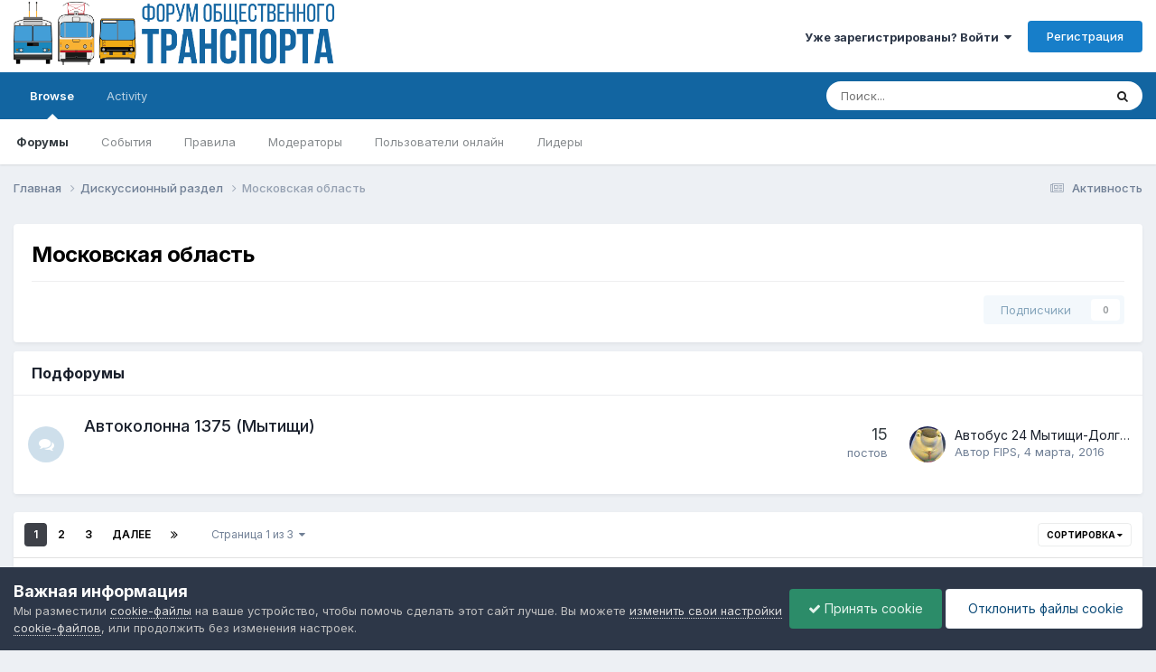

--- FILE ---
content_type: text/html;charset=UTF-8
request_url: https://forumot.ru/forum/99-%D0%BC%D0%BE%D1%81%D0%BA%D0%BE%D0%B2%D1%81%D0%BA%D0%B0%D1%8F-%D0%BE%D0%B1%D0%BB%D0%B0%D1%81%D1%82%D1%8C/
body_size: 30288
content:
<!DOCTYPE html>
<html lang="ru-RU" dir="ltr">
	<head>
		<meta charset="utf-8">
        
		<title>Московская область - Форум Общественного Транспорта</title>
		
			<!-- Global site tag (gtag.js) - Google Analytics -->
<script async src="https://www.googletagmanager.com/gtag/js?id=UA-115907215-1"></script>
<script>
  window.dataLayer = window.dataLayer || [];
  function gtag(){dataLayer.push(arguments);}
  gtag('js', new Date());

  gtag('config', 'UA-115907215-1');
</script> 
		
		
		
		

	<meta name="viewport" content="width=device-width, initial-scale=1">


	
	


	<meta name="twitter:card" content="summary" />




	
		
	

	
		
			
				<meta name="description" content="">
			
		
	

	
		
			
				<meta property="og:title" content="Московская область">
			
		
	

	
		
			
				<meta property="og:description" content="">
			
		
	

	
		
			
				<meta property="og:url" content="https://forumot.ru/forum/99-%D0%BC%D0%BE%D1%81%D0%BA%D0%BE%D0%B2%D1%81%D0%BA%D0%B0%D1%8F-%D0%BE%D0%B1%D0%BB%D0%B0%D1%81%D1%82%D1%8C/">
			
		
	

	
		
			
				<meta property="og:site_name" content="Форум Общественного Транспорта">
			
		
	

	
		
			
				<meta property="og:locale" content="ru_RU">
			
		
	


	
		<link rel="canonical" href="https://forumot.ru/forum/99-%D0%BC%D0%BE%D1%81%D0%BA%D0%BE%D0%B2%D1%81%D0%BA%D0%B0%D1%8F-%D0%BE%D0%B1%D0%BB%D0%B0%D1%81%D1%82%D1%8C/" />
	

	
		<link rel="next" href="https://forumot.ru/forum/99-%D0%BC%D0%BE%D1%81%D0%BA%D0%BE%D0%B2%D1%81%D0%BA%D0%B0%D1%8F-%D0%BE%D0%B1%D0%BB%D0%B0%D1%81%D1%82%D1%8C/page/2/" />
	

	
		<link rel="last" href="https://forumot.ru/forum/99-%D0%BC%D0%BE%D1%81%D0%BA%D0%BE%D0%B2%D1%81%D0%BA%D0%B0%D1%8F-%D0%BE%D0%B1%D0%BB%D0%B0%D1%81%D1%82%D1%8C/page/3/" />
	

<link rel="alternate" type="application/rss+xml" title="Московская область последних тем" href="https://forumot.ru/forum/99-%D0%BC%D0%BE%D1%81%D0%BA%D0%BE%D0%B2%D1%81%D0%BA%D0%B0%D1%8F-%D0%BE%D0%B1%D0%BB%D0%B0%D1%81%D1%82%D1%8C.xml/" />



<link rel="manifest" href="https://forumot.ru/manifest.webmanifest/">
<meta name="msapplication-config" content="https://forumot.ru/browserconfig.xml/">
<meta name="msapplication-starturl" content="/">
<meta name="application-name" content="Форум Общественного Транспорта">
<meta name="apple-mobile-web-app-title" content="Форум Общественного Транспорта">

	<meta name="theme-color" content="#ffffff">










<link rel="preload" href="//forumot.ru/applications/core/interface/font/fontawesome-webfont.woff2?v=4.7.0" as="font" crossorigin="anonymous">
		


	<link rel="preconnect" href="https://fonts.googleapis.com">
	<link rel="preconnect" href="https://fonts.gstatic.com" crossorigin>
	
		<link href="https://fonts.googleapis.com/css2?family=Inter:wght@300;400;500;600;700&display=swap" rel="stylesheet">
	



	<link rel='stylesheet' href='//storage.forumot.ru/css_built_1/341e4a57816af3ba440d891ca87450ff_framework.css.gz?v=2f4ef373591768263714' media='all'>

	<link rel='stylesheet' href='//storage.forumot.ru/css_built_1/05e81b71abe4f22d6eb8d1a929494829_responsive.css.gz?v=2f4ef373591768263714' media='all'>

	<link rel='stylesheet' href='//storage.forumot.ru/css_built_1/20446cf2d164adcc029377cb04d43d17_flags.css.gz?v=2f4ef373591768263714' media='all'>

	<link rel='stylesheet' href='//storage.forumot.ru/css_built_1/90eb5adf50a8c640f633d47fd7eb1778_core.css.gz?v=2f4ef373591768263714' media='all'>

	<link rel='stylesheet' href='//storage.forumot.ru/css_built_1/5a0da001ccc2200dc5625c3f3934497d_core_responsive.css.gz?v=2f4ef373591768263714' media='all'>

	<link rel='stylesheet' href='//storage.forumot.ru/css_built_1/62e269ced0fdab7e30e026f1d30ae516_forums.css.gz?v=2f4ef373591768263714' media='all'>

	<link rel='stylesheet' href='//storage.forumot.ru/css_built_1/76e62c573090645fb99a15a363d8620e_forums_responsive.css.gz?v=2f4ef373591768263714' media='all'>





<link rel='stylesheet' href='//storage.forumot.ru/css_built_1/258adbb6e4f3e83cd3b355f84e3fa002_custom.css.gz?v=2f4ef373591768263714' media='all'>




		
		

	
	<link rel='shortcut icon' href='//storage.forumot.ru/monthly_2021_08/favicon.ico' type="image/x-icon">

	</head>
	<body class='ipsApp ipsApp_front ipsJS_none ipsClearfix' data-controller='core.front.core.app' data-message="" data-pageApp='forums' data-pageLocation='front' data-pageModule='forums' data-pageController='forums' data-pageID='99'  >
		
        

        

		<a href='#ipsLayout_mainArea' class='ipsHide' title='Перейти к основному содержанию на этой странице' accesskey='m'>Перейти к содержанию</a>
		





		<div id='ipsLayout_header' class='ipsClearfix'>
			<header>
				<div class='ipsLayout_container'>
					


<a href='https://forumot.ru/' id='elLogo' accesskey='1'><img src="//storage.forumot.ru/monthly_2024_10/fot_light.png.14cb8e40cb4a4132ef9be3d4da11b2bf.png" alt='Форум Общественного Транспорта'></a>

					
						

	<ul id='elUserNav' class='ipsList_inline cSignedOut ipsResponsive_showDesktop'>
		
        
		
        
        
            
            <li id='elSignInLink'>
                <a href='https://forumot.ru/login/' data-ipsMenu-closeOnClick="false" data-ipsMenu id='elUserSignIn'>
                    Уже зарегистрированы? Войти &nbsp;<i class='fa fa-caret-down'></i>
                </a>
                
<div id='elUserSignIn_menu' class='ipsMenu ipsMenu_auto ipsHide'>
	<form accept-charset='utf-8' method='post' action='https://forumot.ru/login/'>
		<input type="hidden" name="csrfKey" value="83b70b2b28204b02854f999bed4564f1">
		<input type="hidden" name="ref" value="aHR0cHM6Ly9mb3J1bW90LnJ1L2ZvcnVtLzk5LSVEMCVCQyVEMCVCRSVEMSU4MSVEMCVCQSVEMCVCRSVEMCVCMiVEMSU4MSVEMCVCQSVEMCVCMCVEMSU4Ri0lRDAlQkUlRDAlQjElRDAlQkIlRDAlQjAlRDElODElRDElODIlRDElOEMv">
		<div data-role="loginForm">
			
			
			
				<div class='ipsColumns ipsColumns_noSpacing'>
					<div class='ipsColumn ipsColumn_wide' id='elUserSignIn_internal'>
						
<div class="ipsPad ipsForm ipsForm_vertical">
	<h4 class="ipsType_sectionHead">Войти</h4>
	<br><br>
	<ul class='ipsList_reset'>
		<li class="ipsFieldRow ipsFieldRow_noLabel ipsFieldRow_fullWidth">
			
			
				<input type="text" placeholder="Отображаемое имя или email адрес" name="auth" autocomplete="email">
			
		</li>
		<li class="ipsFieldRow ipsFieldRow_noLabel ipsFieldRow_fullWidth">
			<input type="password" placeholder="Пароль" name="password" autocomplete="current-password">
		</li>
		<li class="ipsFieldRow ipsFieldRow_checkbox ipsClearfix">
			<span class="ipsCustomInput">
				<input type="checkbox" name="remember_me" id="remember_me_checkbox" value="1" checked aria-checked="true">
				<span></span>
			</span>
			<div class="ipsFieldRow_content">
				<label class="ipsFieldRow_label" for="remember_me_checkbox">Запомнить</label>
				<span class="ipsFieldRow_desc">Не рекомендуется для компьютеров с общим доступом</span>
			</div>
		</li>
		<li class="ipsFieldRow ipsFieldRow_fullWidth">
			<button type="submit" name="_processLogin" value="usernamepassword" class="ipsButton ipsButton_primary ipsButton_small" id="elSignIn_submit">Войти</button>
			
				<p class="ipsType_right ipsType_small">
					
						<a href='https://forumot.ru/lostpassword/' data-ipsDialog data-ipsDialog-title='Забыли пароль?'>
					
					Забыли пароль?</a>
				</p>
			
		</li>
	</ul>
</div>
					</div>
					<div class='ipsColumn ipsColumn_wide'>
						<div class='ipsPadding' id='elUserSignIn_external'>
							<div class='ipsAreaBackground_light ipsPadding:half'>
								
								
									<div class='ipsType_center ipsMargin_top:half'>
										

<button type="submit" name="_processLogin" value="11" class='ipsButton ipsButton_verySmall ipsButton_fullWidth ipsSocial ipsSocial_vkcom' style="background-color: #4a76a8">
	
		<span class='ipsSocial_icon'>
			
				<i class='fa fa-vk'></i>
			
		</span>
		<span class='ipsSocial_text'>Войти с помощью Вконтакте</span>
	
</button>
									</div>
								
							</div>
						</div>
					</div>
				</div>
			
		</div>
	</form>
</div>
            </li>
            
        
		
			<li>
				
					<a href='https://forumot.ru/register/' data-ipsDialog data-ipsDialog-size='narrow' data-ipsDialog-title='Регистрация' id='elRegisterButton' class='ipsButton ipsButton_normal ipsButton_primary'>Регистрация</a>
				
			</li>
		
	</ul>

						
<ul class='ipsMobileHamburger ipsList_reset ipsResponsive_hideDesktop'>
	<li data-ipsDrawer data-ipsDrawer-drawerElem='#elMobileDrawer'>
		<a href='#' >
			
			
				
			
			
			
			<i class='fa fa-navicon'></i>
		</a>
	</li>
</ul>
					
				</div>
			</header>
			

	<nav data-controller='core.front.core.navBar' class=' ipsResponsive_showDesktop'>
		<div class='ipsNavBar_primary ipsLayout_container '>
			<ul data-role="primaryNavBar" class='ipsClearfix'>
				


	
		
		
			
		
		<li class='ipsNavBar_active' data-active id='elNavSecondary_1' data-role="navBarItem" data-navApp="core" data-navExt="CustomItem">
			
			
				<a href="https://forumot.ru"  data-navItem-id="1" data-navDefault>
					Browse<span class='ipsNavBar_active__identifier'></span>
				</a>
			
			
				<ul class='ipsNavBar_secondary ' data-role='secondaryNavBar'>
					


	
	

	
		
		
			
		
		<li class='ipsNavBar_active' data-active id='elNavSecondary_10' data-role="navBarItem" data-navApp="forums" data-navExt="Forums">
			
			
				<a href="https://forumot.ru"  data-navItem-id="10" data-navDefault>
					Форумы<span class='ipsNavBar_active__identifier'></span>
				</a>
			
			
		</li>
	
	

	
		
		
		<li  id='elNavSecondary_11' data-role="navBarItem" data-navApp="calendar" data-navExt="Calendar">
			
			
				<a href="https://forumot.ru/events/"  data-navItem-id="11" >
					События<span class='ipsNavBar_active__identifier'></span>
				</a>
			
			
		</li>
	
	

	
		
		
		<li  id='elNavSecondary_12' data-role="navBarItem" data-navApp="core" data-navExt="Guidelines">
			
			
				<a href="https://forumot.ru/guidelines/"  data-navItem-id="12" >
					Правила<span class='ipsNavBar_active__identifier'></span>
				</a>
			
			
		</li>
	
	

	
		
		
		<li  id='elNavSecondary_13' data-role="navBarItem" data-navApp="core" data-navExt="StaffDirectory">
			
			
				<a href="https://forumot.ru/staff/"  data-navItem-id="13" >
					Модераторы<span class='ipsNavBar_active__identifier'></span>
				</a>
			
			
		</li>
	
	

	
		
		
		<li  id='elNavSecondary_14' data-role="navBarItem" data-navApp="core" data-navExt="OnlineUsers">
			
			
				<a href="https://forumot.ru/online/"  data-navItem-id="14" >
					Пользователи онлайн<span class='ipsNavBar_active__identifier'></span>
				</a>
			
			
		</li>
	
	

	
		
		
		<li  id='elNavSecondary_15' data-role="navBarItem" data-navApp="core" data-navExt="Leaderboard">
			
			
				<a href="https://forumot.ru/leaderboard/"  data-navItem-id="15" >
					Лидеры<span class='ipsNavBar_active__identifier'></span>
				</a>
			
			
		</li>
	
	

					<li class='ipsHide' id='elNavigationMore_1' data-role='navMore'>
						<a href='#' data-ipsMenu data-ipsMenu-appendTo='#elNavigationMore_1' id='elNavigationMore_1_dropdown'>Больше <i class='fa fa-caret-down'></i></a>
						<ul class='ipsHide ipsMenu ipsMenu_auto' id='elNavigationMore_1_dropdown_menu' data-role='moreDropdown'></ul>
					</li>
				</ul>
			
		</li>
	
	

	
		
		
		<li  id='elNavSecondary_2' data-role="navBarItem" data-navApp="core" data-navExt="CustomItem">
			
			
				<a href="https://forumot.ru/discover/"  data-navItem-id="2" >
					Activity<span class='ipsNavBar_active__identifier'></span>
				</a>
			
			
				<ul class='ipsNavBar_secondary ipsHide' data-role='secondaryNavBar'>
					


	
		
		
		<li  id='elNavSecondary_4' data-role="navBarItem" data-navApp="core" data-navExt="AllActivity">
			
			
				<a href="https://forumot.ru/discover/"  data-navItem-id="4" >
					Активность<span class='ipsNavBar_active__identifier'></span>
				</a>
			
			
		</li>
	
	

	
	

	
	

	
	

	
		
		
		<li  id='elNavSecondary_8' data-role="navBarItem" data-navApp="core" data-navExt="Search">
			
			
				<a href="https://forumot.ru/search/"  data-navItem-id="8" >
					Поиск<span class='ipsNavBar_active__identifier'></span>
				</a>
			
			
		</li>
	
	

	
	

					<li class='ipsHide' id='elNavigationMore_2' data-role='navMore'>
						<a href='#' data-ipsMenu data-ipsMenu-appendTo='#elNavigationMore_2' id='elNavigationMore_2_dropdown'>Больше <i class='fa fa-caret-down'></i></a>
						<ul class='ipsHide ipsMenu ipsMenu_auto' id='elNavigationMore_2_dropdown_menu' data-role='moreDropdown'></ul>
					</li>
				</ul>
			
		</li>
	
	

				<li class='ipsHide' id='elNavigationMore' data-role='navMore'>
					<a href='#' data-ipsMenu data-ipsMenu-appendTo='#elNavigationMore' id='elNavigationMore_dropdown'>Больше</a>
					<ul class='ipsNavBar_secondary ipsHide' data-role='secondaryNavBar'>
						<li class='ipsHide' id='elNavigationMore_more' data-role='navMore'>
							<a href='#' data-ipsMenu data-ipsMenu-appendTo='#elNavigationMore_more' id='elNavigationMore_more_dropdown'>Больше <i class='fa fa-caret-down'></i></a>
							<ul class='ipsHide ipsMenu ipsMenu_auto' id='elNavigationMore_more_dropdown_menu' data-role='moreDropdown'></ul>
						</li>
					</ul>
				</li>
			</ul>
			

	<div id="elSearchWrapper">
		<div id='elSearch' data-controller="core.front.core.quickSearch">
			<form accept-charset='utf-8' action='//forumot.ru/search/?do=quicksearch' method='post'>
                <input type='search' id='elSearchField' placeholder='Поиск...' name='q' autocomplete='off' aria-label='Поиск'>
                <details class='cSearchFilter'>
                    <summary class='cSearchFilter__text'></summary>
                    <ul class='cSearchFilter__menu'>
                        
                        <li><label><input type="radio" name="type" value="all" ><span class='cSearchFilter__menuText'>Везде</span></label></li>
                        
                            
                                <li><label><input type="radio" name="type" value='contextual_{&quot;type&quot;:&quot;forums_topic&quot;,&quot;nodes&quot;:99}' checked><span class='cSearchFilter__menuText'>Этот форум</span></label></li>
                            
                        
                        
                            <li><label><input type="radio" name="type" value="core_statuses_status"><span class='cSearchFilter__menuText'>Обновления статусов</span></label></li>
                        
                            <li><label><input type="radio" name="type" value="forums_topic"><span class='cSearchFilter__menuText'>Темы</span></label></li>
                        
                            <li><label><input type="radio" name="type" value="calendar_event"><span class='cSearchFilter__menuText'>События</span></label></li>
                        
                            <li><label><input type="radio" name="type" value="core_members"><span class='cSearchFilter__menuText'>Пользователи</span></label></li>
                        
                    </ul>
                </details>
				<button class='cSearchSubmit' type="submit" aria-label='Поиск'><i class="fa fa-search"></i></button>
			</form>
		</div>
	</div>

		</div>
	</nav>

			
<ul id='elMobileNav' class='ipsResponsive_hideDesktop' data-controller='core.front.core.mobileNav'>
	
		
			
			
				
					<li id='elMobileBreadcrumb'>
						<a href='https://forumot.ru/forum/5-%D0%B4%D0%B8%D1%81%D0%BA%D1%83%D1%81%D1%81%D0%B8%D0%BE%D0%BD%D0%BD%D1%8B%D0%B9-%D1%80%D0%B0%D0%B7%D0%B4%D0%B5%D0%BB/'>
							<span>Дискуссионный раздел</span>
						</a>
					</li>
				
				
			
				
				
			
		
	
	
	
	<li >
		<a data-action="defaultStream" href='https://forumot.ru/discover/'><i class="fa fa-newspaper-o" aria-hidden="true"></i></a>
	</li>

	

	
		<li class='ipsJS_show'>
			<a href='https://forumot.ru/search/'><i class='fa fa-search'></i></a>
		</li>
	
</ul>
		</div>
		<main id='ipsLayout_body' class='ipsLayout_container'>
			<div id='ipsLayout_contentArea'>
				<div id='ipsLayout_contentWrapper'>
					
<nav class='ipsBreadcrumb ipsBreadcrumb_top ipsFaded_withHover'>
	

	<ul class='ipsList_inline ipsPos_right'>
		
		<li >
			<a data-action="defaultStream" class='ipsType_light '  href='https://forumot.ru/discover/'><i class="fa fa-newspaper-o" aria-hidden="true"></i> <span>Активность</span></a>
		</li>
		
	</ul>

	<ul data-role="breadcrumbList">
		<li>
			<a title="Главная" href='https://forumot.ru/'>
				<span>Главная <i class='fa fa-angle-right'></i></span>
			</a>
		</li>
		
		
			<li>
				
					<a href='https://forumot.ru/forum/5-%D0%B4%D0%B8%D1%81%D0%BA%D1%83%D1%81%D1%81%D0%B8%D0%BE%D0%BD%D0%BD%D1%8B%D0%B9-%D1%80%D0%B0%D0%B7%D0%B4%D0%B5%D0%BB/'>
						<span>Дискуссионный раздел <i class='fa fa-angle-right' aria-hidden="true"></i></span>
					</a>
				
			</li>
		
			<li>
				
					Московская область
				
			</li>
		
	</ul>
</nav>
					
					<div id='ipsLayout_mainArea'>
						
						
						
						

	




						




	
	<div class="ipsPageHeader  ipsBox ipsResponsive_pull ipsPadding ipsClearfix" >
		<header>
			
			<h1 class="ipsType_pageTitle">Московская область</h1>
			
				



<div class='ipsType_richText ipsType_normal' data-controller='core.front.core.lightboxedImages' >

</div>

			
			
			
				<hr class='ipsHr ipsResponsive_hidePhone' />
				<div class='ipsClearfix ipsResponsive_hidePhone'>
					<div class='ipsPos_right'>
                        
                        

<div data-followApp='forums' data-followArea='forum' data-followID='99' data-controller='core.front.core.followButton'>
	

	<a href='https://forumot.ru/login/' rel="nofollow" class="ipsFollow ipsPos_middle ipsButton ipsButton_light ipsButton_verySmall ipsButton_disabled" data-role="followButton" data-ipsTooltip title='Авторизация'>
		<span>Подписчики</span>
		<span class='ipsCommentCount'>0</span>
	</a>

</div>
                    </div>
				</div>
			
		</header>
	</div>
	
	
		<div class='ipsList_reset cForumList ipsBox ipsSpacer_bottom ipsResponsive_pull' data-controller='core.global.core.table, forums.front.forum.forumList' data-baseURL=''>
			<h2 class='ipsType_sectionTitle ipsType_reset'>Подфорумы</h2>
			
				<ol class="ipsDataList ipsDataList_zebra ipsDataList_large ipsAreaBackground_reset">
					
						



	<li class="cForumRow ipsDataItem ipsDataItem_responsivePhoto  ipsClearfix" data-forumID="19">
		<div class="ipsDataItem_icon ipsDataItem_category">
			
			
			
				
					
						<span class='ipsItemStatus ipsItemStatus_large cForumIcon_normal ipsItemStatus_read' 



>
							<i class="fa fa-comments"></i>
						</span>
					
				
			
		</div>
		<div class="ipsDataItem_main">
			<h4 class="ipsDataItem_title ipsType_break">
				
					<a href="https://forumot.ru/forum/19-%D0%B0%D0%B2%D1%82%D0%BE%D0%BA%D0%BE%D0%BB%D0%BE%D0%BD%D0%BD%D0%B0-1375-%D0%BC%D1%8B%D1%82%D0%B8%D1%89%D0%B8/">Автоколонна 1375 (Мытищи)</a>
				
				
			</h4>
			
			
				



<div class='ipsType_richText ipsDataItem_meta ipsContained' data-controller='core.front.core.lightboxedImages' >
<p> </p>
<p> </p>
</div>

			
		</div>
		
			<div class="ipsDataItem_stats ipsDataItem_statsLarge">
				
					<dl>
						
						<dt class="ipsDataItem_stats_number">15</dt>
						<dd class="ipsDataItem_stats_type ipsType_light"> постов</dd>
					</dl>
				
				
			</div>
			<ul class="ipsDataItem_lastPoster ipsDataItem_withPhoto">
				
					<li>


	<a href="https://forumot.ru/profile/7332-fips/" rel="nofollow" data-ipsHover data-ipsHover-width="370" data-ipsHover-target="https://forumot.ru/profile/7332-fips/?do=hovercard" class="ipsUserPhoto ipsUserPhoto_tiny" title="Перейти в профиль FIPS">
		<img src='//storage.forumot.ru/profile/photo-7332.jpg' alt='FIPS' loading="lazy">
	</a>
</li>
					<li class='ipsDataItem_lastPoster__title'><a href="https://forumot.ru/topic/11486-%D0%B0%D0%B2%D1%82%D0%BE%D0%B1%D1%83%D1%81-24-%D0%BC%D1%8B%D1%82%D0%B8%D1%89%D0%B8-%D0%B4%D0%BE%D0%BB%D0%B3%D0%BE%D0%BF%D1%80%D1%83%D0%B4%D0%BD%D1%8B%D0%B9/" title='Автобус 24 Мытищи-Долгопрудный'>Автобус 24 Мытищи-Долгопрудный</a></li>
					<li class='ipsType_light ipsType_blendLinks'>
						
							Автор 


<a href='https://forumot.ru/profile/7332-fips/' rel="nofollow" data-ipsHover data-ipsHover-width='370' data-ipsHover-target='https://forumot.ru/profile/7332-fips/?do=hovercard&amp;referrer=https%253A%252F%252Fforumot.ru%252Fforum%252F99-%2525D0%2525BC%2525D0%2525BE%2525D1%252581%2525D0%2525BA%2525D0%2525BE%2525D0%2525B2%2525D1%252581%2525D0%2525BA%2525D0%2525B0%2525D1%25258F-%2525D0%2525BE%2525D0%2525B1%2525D0%2525BB%2525D0%2525B0%2525D1%252581%2525D1%252582%2525D1%25258C%252F' title="Перейти в профиль FIPS" class="ipsType_break">FIPS</a>, 
						
						
							<a href='https://forumot.ru/topic/11486-%D0%B0%D0%B2%D1%82%D0%BE%D0%B1%D1%83%D1%81-24-%D0%BC%D1%8B%D1%82%D0%B8%D1%89%D0%B8-%D0%B4%D0%BE%D0%BB%D0%B3%D0%BE%D0%BF%D1%80%D1%83%D0%B4%D0%BD%D1%8B%D0%B9/' title='Перейти к последнему посту'><time datetime='2016-03-04T08:27:33Z' title='03/04/16 08:27' data-short='9 г.'>4 марта, 2016</time></a>
						
					</li>
				
			</ul>	
		
		
	</li>

					
				</ol>
							
		</div>
	

<div data-controller='forums.front.forum.forumPage'>
	<ul class="ipsToolList ipsToolList_horizontal ipsSpacer_both">
		






	</ul>
	
<div class='ipsBox ipsResponsive_pull' data-baseurl='https://forumot.ru/forum/99-%D0%BC%D0%BE%D1%81%D0%BA%D0%BE%D0%B2%D1%81%D0%BA%D0%B0%D1%8F-%D0%BE%D0%B1%D0%BB%D0%B0%D1%81%D1%82%D1%8C/' data-resort='listResort' data-tableID='topics'  data-controller='core.global.core.table'>
	
		<h2 class='ipsType_sectionTitle ipsHide ipsType_medium ipsType_reset ipsClear'>В форуме 129 тем</h2>
	

	
	<div class="ipsButtonBar ipsPad_half ipsClearfix ipsClear">
		

		<ul class="ipsButtonRow ipsPos_right ipsClearfix">
			
				<li>
					<a href="#elSortByMenu_menu" id="elSortByMenu_552322d498a04f70f885247d6498f8ef" data-role='sortButton' data-ipsMenu data-ipsMenu-activeClass="ipsButtonRow_active" data-ipsMenu-selectable="radio">Сортировка <i class="fa fa-caret-down"></i></a>
					<ul class="ipsMenu ipsMenu_auto ipsMenu_withStem ipsMenu_selectable ipsHide" id="elSortByMenu_552322d498a04f70f885247d6498f8ef_menu">
						
						
							<li class="ipsMenu_item ipsMenu_itemChecked" data-ipsMenuValue="last_post" data-sortDirection='desc'><a href="https://forumot.ru/forum/99-%D0%BC%D0%BE%D1%81%D0%BA%D0%BE%D0%B2%D1%81%D0%BA%D0%B0%D1%8F-%D0%BE%D0%B1%D0%BB%D0%B0%D1%81%D1%82%D1%8C/?sortby=last_post&amp;sortdirection=desc" rel="nofollow">Последние обновления</a></li>
						
							<li class="ipsMenu_item " data-ipsMenuValue="title" data-sortDirection='asc'><a href="https://forumot.ru/forum/99-%D0%BC%D0%BE%D1%81%D0%BA%D0%BE%D0%B2%D1%81%D0%BA%D0%B0%D1%8F-%D0%BE%D0%B1%D0%BB%D0%B0%D1%81%D1%82%D1%8C/?sortby=title&amp;sortdirection=asc" rel="nofollow">Заголовок</a></li>
						
							<li class="ipsMenu_item " data-ipsMenuValue="start_date" data-sortDirection='desc'><a href="https://forumot.ru/forum/99-%D0%BC%D0%BE%D1%81%D0%BA%D0%BE%D0%B2%D1%81%D0%BA%D0%B0%D1%8F-%D0%BE%D0%B1%D0%BB%D0%B0%D1%81%D1%82%D1%8C/?sortby=start_date&amp;sortdirection=desc" rel="nofollow">Дата начала</a></li>
						
							<li class="ipsMenu_item " data-ipsMenuValue="views" data-sortDirection='desc'><a href="https://forumot.ru/forum/99-%D0%BC%D0%BE%D1%81%D0%BA%D0%BE%D0%B2%D1%81%D0%BA%D0%B0%D1%8F-%D0%BE%D0%B1%D0%BB%D0%B0%D1%81%D1%82%D1%8C/?sortby=views&amp;sortdirection=desc" rel="nofollow">Самые просматриваемые</a></li>
						
							<li class="ipsMenu_item " data-ipsMenuValue="posts" data-sortDirection='desc'><a href="https://forumot.ru/forum/99-%D0%BC%D0%BE%D1%81%D0%BA%D0%BE%D0%B2%D1%81%D0%BA%D0%B0%D1%8F-%D0%BE%D0%B1%D0%BB%D0%B0%D1%81%D1%82%D1%8C/?sortby=posts&amp;sortdirection=desc" rel="nofollow">Больше ответов</a></li>
						
						
							<li class="ipsMenu_item " data-noSelect="true">
								<a href='https://forumot.ru/forum/99-%D0%BC%D0%BE%D1%81%D0%BA%D0%BE%D0%B2%D1%81%D0%BA%D0%B0%D1%8F-%D0%BE%D0%B1%D0%BB%D0%B0%D1%81%D1%82%D1%8C/?advancedSearchForm=1&amp;sortby=forums_topics.last_post&amp;sortdirection=DESC' rel="nofollow" data-ipsDialog data-ipsDialog-title='Своя сортировка'>Кастом</a>
							</li>
						
					</ul>
				</li>
			
				
		</ul>
		


		<div data-role="tablePagination" >
			


	
	<ul class='ipsPagination' id='elPagination_9a9092f610c4c118ef96e6c4648401f1_1051182000' data-ipsPagination-seoPagination='true' data-pages='3' data-ipsPagination  data-ipsPagination-pages="3" data-ipsPagination-perPage='50'>
		
			
				<li class='ipsPagination_first ipsPagination_inactive'><a href='https://forumot.ru/forum/99-%D0%BC%D0%BE%D1%81%D0%BA%D0%BE%D0%B2%D1%81%D0%BA%D0%B0%D1%8F-%D0%BE%D0%B1%D0%BB%D0%B0%D1%81%D1%82%D1%8C/' rel="first" data-page='1' data-ipsTooltip title='Первая страница'><i class='fa fa-angle-double-left'></i></a></li>
				<li class='ipsPagination_prev ipsPagination_inactive'><a href='https://forumot.ru/forum/99-%D0%BC%D0%BE%D1%81%D0%BA%D0%BE%D0%B2%D1%81%D0%BA%D0%B0%D1%8F-%D0%BE%D0%B1%D0%BB%D0%B0%D1%81%D1%82%D1%8C/' rel="prev" data-page='0' data-ipsTooltip title='Предыдущая страница'>Назад</a></li>
			
			<li class='ipsPagination_page ipsPagination_active'><a href='https://forumot.ru/forum/99-%D0%BC%D0%BE%D1%81%D0%BA%D0%BE%D0%B2%D1%81%D0%BA%D0%B0%D1%8F-%D0%BE%D0%B1%D0%BB%D0%B0%D1%81%D1%82%D1%8C/' data-page='1'>1</a></li>
			
				
					<li class='ipsPagination_page'><a href='https://forumot.ru/forum/99-%D0%BC%D0%BE%D1%81%D0%BA%D0%BE%D0%B2%D1%81%D0%BA%D0%B0%D1%8F-%D0%BE%D0%B1%D0%BB%D0%B0%D1%81%D1%82%D1%8C/page/2/' data-page='2'>2</a></li>
				
					<li class='ipsPagination_page'><a href='https://forumot.ru/forum/99-%D0%BC%D0%BE%D1%81%D0%BA%D0%BE%D0%B2%D1%81%D0%BA%D0%B0%D1%8F-%D0%BE%D0%B1%D0%BB%D0%B0%D1%81%D1%82%D1%8C/page/3/' data-page='3'>3</a></li>
				
				<li class='ipsPagination_next'><a href='https://forumot.ru/forum/99-%D0%BC%D0%BE%D1%81%D0%BA%D0%BE%D0%B2%D1%81%D0%BA%D0%B0%D1%8F-%D0%BE%D0%B1%D0%BB%D0%B0%D1%81%D1%82%D1%8C/page/2/' rel="next" data-page='2' data-ipsTooltip title='Следующая страница'>Далее</a></li>
				<li class='ipsPagination_last'><a href='https://forumot.ru/forum/99-%D0%BC%D0%BE%D1%81%D0%BA%D0%BE%D0%B2%D1%81%D0%BA%D0%B0%D1%8F-%D0%BE%D0%B1%D0%BB%D0%B0%D1%81%D1%82%D1%8C/page/3/' rel="last" data-page='3' data-ipsTooltip title='Последняя страница'><i class='fa fa-angle-double-right'></i></a></li>
			
			
				<li class='ipsPagination_pageJump'>
					<a href='#' data-ipsMenu data-ipsMenu-closeOnClick='false' data-ipsMenu-appendTo='#elPagination_9a9092f610c4c118ef96e6c4648401f1_1051182000' id='elPagination_9a9092f610c4c118ef96e6c4648401f1_1051182000_jump'>Страница 1 из 3 &nbsp;<i class='fa fa-caret-down'></i></a>
					<div class='ipsMenu ipsMenu_narrow ipsPadding ipsHide' id='elPagination_9a9092f610c4c118ef96e6c4648401f1_1051182000_jump_menu'>
						<form accept-charset='utf-8' method='post' action='https://forumot.ru/forum/99-%D0%BC%D0%BE%D1%81%D0%BA%D0%BE%D0%B2%D1%81%D0%BA%D0%B0%D1%8F-%D0%BE%D0%B1%D0%BB%D0%B0%D1%81%D1%82%D1%8C/' data-role="pageJump" data-baseUrl='#'>
							<ul class='ipsForm ipsForm_horizontal'>
								<li class='ipsFieldRow'>
									<input type='number' min='1' max='3' placeholder='Номер страницы' class='ipsField_fullWidth' name='page'>
								</li>
								<li class='ipsFieldRow ipsFieldRow_fullWidth'>
									<input type='submit' class='ipsButton_fullWidth ipsButton ipsButton_verySmall ipsButton_primary' value='Поехали'>
								</li>
							</ul>
						</form>
					</div>
				</li>
			
		
	</ul>

		</div>
	</div>
	
	
		
			<ol class='ipsClear ipsDataList cForumTopicTable  cTopicList ' id='elTable_552322d498a04f70f885247d6498f8ef' data-role="tableRows">
				


	
	

	
	

	
	

	
	

	
	

	
	

	
	

	
	

	
	

	
	

	
	

	
	

	
	

	
	

	
	

	
	

	
	

	
	

	
	

	
	

	
	

	
	

	
	

	
	

	
	

	
	

	
	

	
	

	
	

	
	

	
	

	
	

	
	

	
	

	
	

	
	

	
	

	
	

	
	

	
	

	
	

	
	

	
	

	
	

	
	

	
	

	
	

	
	

	
	

	
	


	
	
		
		
		
		
			<li class="ipsDataItem ipsDataItem_responsivePhoto     " data-rowID='33016' data-location='' data-controller='forums.front.forum.topicRow'>
				
				<div class='ipsDataItem_main'>
					
					<h4 class='ipsDataItem_title ipsContained_container'>
						
						
						
						

						
						
						
										
												

						<span class='ipsType_break ipsContained'>
							<a href='https://forumot.ru/topic/33016-%D0%B2%D0%BE%D0%BB%D0%BE%D0%BA%D0%BE%D0%BB%D0%B0%D0%BC%D1%81%D0%BA-%D0%BB%D0%BE%D1%82%D0%BE%D1%88%D0%B8%D0%BD%D0%BE-%D1%88%D0%B0%D1%85%D0%BE%D0%B2%D1%81%D0%BA%D0%B0%D1%8F/' class='' title='Волоколамск, Лотошино, Шаховская '  data-ipsHover data-ipsHover-target='https://forumot.ru/topic/33016-%D0%B2%D0%BE%D0%BB%D0%BE%D0%BA%D0%BE%D0%BB%D0%B0%D0%BC%D1%81%D0%BA-%D0%BB%D0%BE%D1%82%D0%BE%D1%88%D0%B8%D0%BD%D0%BE-%D1%88%D0%B0%D1%85%D0%BE%D0%B2%D1%81%D0%BA%D0%B0%D1%8F/?preview=1' data-ipsHover-timeout='1.5'>
								<span>
									Волоколамск, Лотошино, Шаховская
								</span>
							</a>
						</span>
						
							

	<span class='ipsPagination ipsPagination_mini' id='elPagination_7e5cf4e158c2314023dc79742c5414a3'>
		
			<span class='ipsPagination_page'><a href='https://forumot.ru/topic/33016-%D0%B2%D0%BE%D0%BB%D0%BE%D0%BA%D0%BE%D0%BB%D0%B0%D0%BC%D1%81%D0%BA-%D0%BB%D0%BE%D1%82%D0%BE%D1%88%D0%B8%D0%BD%D0%BE-%D1%88%D0%B0%D1%85%D0%BE%D0%B2%D1%81%D0%BA%D0%B0%D1%8F/#comments' data-ipsTooltip title='Перейти на страницу 1'>1</a></span>
		
			<span class='ipsPagination_page'><a href='https://forumot.ru/topic/33016-%D0%B2%D0%BE%D0%BB%D0%BE%D0%BA%D0%BE%D0%BB%D0%B0%D0%BC%D1%81%D0%BA-%D0%BB%D0%BE%D1%82%D0%BE%D1%88%D0%B8%D0%BD%D0%BE-%D1%88%D0%B0%D1%85%D0%BE%D0%B2%D1%81%D0%BA%D0%B0%D1%8F/page/2/#comments' data-ipsTooltip title='Перейти на страницу 2'>2</a></span>
		
		
	</span>

						
					</h4>
					<span data-role="activeUsers"></span>
					<div class='ipsDataItem_meta ipsType_reset ipsType_light ipsType_blendLinks'>
						<span>
							Автор 


<a href='https://forumot.ru/profile/12419-interference/' rel="nofollow" data-ipsHover data-ipsHover-width='370' data-ipsHover-target='https://forumot.ru/profile/12419-interference/?do=hovercard&amp;referrer=https%253A%252F%252Fforumot.ru%252Fforum%252F99-%2525D0%2525BC%2525D0%2525BE%2525D1%252581%2525D0%2525BA%2525D0%2525BE%2525D0%2525B2%2525D1%252581%2525D0%2525BA%2525D0%2525B0%2525D1%25258F-%2525D0%2525BE%2525D0%2525B1%2525D0%2525BB%2525D0%2525B0%2525D1%252581%2525D1%252582%2525D1%25258C%252F' title="Перейти в профиль interference" class="ipsType_break">interference</a>, 
						</span><time datetime='2026-01-01T20:37:43Z' title='01/01/26 20:37' data-short='1 янв'>1 января</time>
						
						
					</div>
				</div>
				<ul class='ipsDataItem_stats'>
					
					
						<li  data-statType='forums_comments'>
							<span class='ipsDataItem_stats_number'>40</span>
							<span class='ipsDataItem_stats_type'> ответов</span>
							
						</li>
					
						<li class='ipsType_light' data-statType='num_views'>
							<span class='ipsDataItem_stats_number'>2.2 тыс</span>
							<span class='ipsDataItem_stats_type'> просмотров</span>
							
						</li>
					
					
				</ul>
				<ul class='ipsDataItem_lastPoster ipsDataItem_withPhoto ipsType_blendLinks'>
					<li>
						
							


	<a href="https://forumot.ru/profile/1912-igla/" rel="nofollow" data-ipsHover data-ipsHover-width="370" data-ipsHover-target="https://forumot.ru/profile/1912-igla/?do=hovercard" class="ipsUserPhoto ipsUserPhoto_tiny" title="Перейти в профиль igla">
		<img src='data:image/svg+xml,%3Csvg%20xmlns%3D%22http%3A%2F%2Fwww.w3.org%2F2000%2Fsvg%22%20viewBox%3D%220%200%201024%201024%22%20style%3D%22background%3A%2362c4af%22%3E%3Cg%3E%3Ctext%20text-anchor%3D%22middle%22%20dy%3D%22.35em%22%20x%3D%22512%22%20y%3D%22512%22%20fill%3D%22%23ffffff%22%20font-size%3D%22700%22%20font-family%3D%22-apple-system%2C%20BlinkMacSystemFont%2C%20Roboto%2C%20Helvetica%2C%20Arial%2C%20sans-serif%22%3EI%3C%2Ftext%3E%3C%2Fg%3E%3C%2Fsvg%3E' alt='igla' loading="lazy">
	</a>

						
					</li>
					<li>
						
							
								


<a href='https://forumot.ru/profile/1912-igla/' rel="nofollow" data-ipsHover data-ipsHover-width='370' data-ipsHover-target='https://forumot.ru/profile/1912-igla/?do=hovercard&amp;referrer=https%253A%252F%252Fforumot.ru%252Fforum%252F99-%2525D0%2525BC%2525D0%2525BE%2525D1%252581%2525D0%2525BA%2525D0%2525BE%2525D0%2525B2%2525D1%252581%2525D0%2525BA%2525D0%2525B0%2525D1%25258F-%2525D0%2525BE%2525D0%2525B1%2525D0%2525BB%2525D0%2525B0%2525D1%252581%2525D1%252582%2525D1%25258C%252F' title="Перейти в профиль igla" class="ipsType_break">igla</a>
							
						
					</li>
					<li class="ipsType_light">
						<a href='https://forumot.ru/topic/33016-%D0%B2%D0%BE%D0%BB%D0%BE%D0%BA%D0%BE%D0%BB%D0%B0%D0%BC%D1%81%D0%BA-%D0%BB%D0%BE%D1%82%D0%BE%D1%88%D0%B8%D0%BD%D0%BE-%D1%88%D0%B0%D1%85%D0%BE%D0%B2%D1%81%D0%BA%D0%B0%D1%8F/' title='Перейти к последнему посту' class='ipsType_blendLinks'>
							<time datetime='2026-01-18T20:15:42Z' title='01/18/26 20:15' data-short='43 мин.'>43 минуты назад</time>
						</a>
					</li>
				</ul>
				
			</li>
		
	
		
		
		
		
			<li class="ipsDataItem ipsDataItem_responsivePhoto     " data-rowID='30699' data-location='' data-controller='forums.front.forum.topicRow'>
				
				<div class='ipsDataItem_main'>
					
					<h4 class='ipsDataItem_title ipsContained_container'>
						
						
						
						

						
						
						
										
												

						<span class='ipsType_break ipsContained'>
							<a href='https://forumot.ru/topic/30699-%D0%B4%D1%83%D0%B1%D0%BD%D0%B0/' class='' title='Дубна '  data-ipsHover data-ipsHover-target='https://forumot.ru/topic/30699-%D0%B4%D1%83%D0%B1%D0%BD%D0%B0/?preview=1' data-ipsHover-timeout='1.5'>
								<span>
									Дубна
								</span>
							</a>
						</span>
						
							

	<span class='ipsPagination ipsPagination_mini' id='elPagination_ba713df4f7211ab7b42ce6c0a6d3dee4'>
		
			<span class='ipsPagination_page'><a href='https://forumot.ru/topic/30699-%D0%B4%D1%83%D0%B1%D0%BD%D0%B0/#comments' data-ipsTooltip title='Перейти на страницу 1'>1</a></span>
		
			<span class='ipsPagination_page'><a href='https://forumot.ru/topic/30699-%D0%B4%D1%83%D0%B1%D0%BD%D0%B0/page/2/#comments' data-ipsTooltip title='Перейти на страницу 2'>2</a></span>
		
			<span class='ipsPagination_page'><a href='https://forumot.ru/topic/30699-%D0%B4%D1%83%D0%B1%D0%BD%D0%B0/page/3/#comments' data-ipsTooltip title='Перейти на страницу 3'>3</a></span>
		
			<span class='ipsPagination_page'><a href='https://forumot.ru/topic/30699-%D0%B4%D1%83%D0%B1%D0%BD%D0%B0/page/4/#comments' data-ipsTooltip title='Перейти на страницу 4'>4</a></span>
		
		
			<span class='ipsPagination_last'><a href='https://forumot.ru/topic/30699-%D0%B4%D1%83%D0%B1%D0%BD%D0%B0/page/11/#comments' data-ipsTooltip title='Последняя страница'>11 <i class='fa fa-caret-right'></i></a></span>
		
	</span>

						
					</h4>
					<span data-role="activeUsers"></span>
					<div class='ipsDataItem_meta ipsType_reset ipsType_light ipsType_blendLinks'>
						<span>
							Автор 


<a href='https://forumot.ru/profile/702-zerro/' rel="nofollow" data-ipsHover data-ipsHover-width='370' data-ipsHover-target='https://forumot.ru/profile/702-zerro/?do=hovercard&amp;referrer=https%253A%252F%252Fforumot.ru%252Fforum%252F99-%2525D0%2525BC%2525D0%2525BE%2525D1%252581%2525D0%2525BA%2525D0%2525BE%2525D0%2525B2%2525D1%252581%2525D0%2525BA%2525D0%2525B0%2525D1%25258F-%2525D0%2525BE%2525D0%2525B1%2525D0%2525BB%2525D0%2525B0%2525D1%252581%2525D1%252582%2525D1%25258C%252F' title="Перейти в профиль Zerro" class="ipsType_break">Zerro</a>, 
						</span><time datetime='2018-09-25T19:16:31Z' title='09/25/18 19:16' data-short='7 г.'>25 сентября, 2018</time>
						
						
					</div>
				</div>
				<ul class='ipsDataItem_stats'>
					
					
						<li  data-statType='forums_comments'>
							<span class='ipsDataItem_stats_number'>321</span>
							<span class='ipsDataItem_stats_type'> ответ</span>
							
						</li>
					
						<li class='ipsType_light' data-statType='num_views'>
							<span class='ipsDataItem_stats_number'>55.7 тыс</span>
							<span class='ipsDataItem_stats_type'> просмотров</span>
							
						</li>
					
					
				</ul>
				<ul class='ipsDataItem_lastPoster ipsDataItem_withPhoto ipsType_blendLinks'>
					<li>
						
							


	<a href="https://forumot.ru/profile/702-zerro/" rel="nofollow" data-ipsHover data-ipsHover-width="370" data-ipsHover-target="https://forumot.ru/profile/702-zerro/?do=hovercard" class="ipsUserPhoto ipsUserPhoto_tiny" title="Перейти в профиль Zerro">
		<img src='data:image/svg+xml,%3Csvg%20xmlns%3D%22http%3A%2F%2Fwww.w3.org%2F2000%2Fsvg%22%20viewBox%3D%220%200%201024%201024%22%20style%3D%22background%3A%2362c483%22%3E%3Cg%3E%3Ctext%20text-anchor%3D%22middle%22%20dy%3D%22.35em%22%20x%3D%22512%22%20y%3D%22512%22%20fill%3D%22%23ffffff%22%20font-size%3D%22700%22%20font-family%3D%22-apple-system%2C%20BlinkMacSystemFont%2C%20Roboto%2C%20Helvetica%2C%20Arial%2C%20sans-serif%22%3EZ%3C%2Ftext%3E%3C%2Fg%3E%3C%2Fsvg%3E' alt='Zerro' loading="lazy">
	</a>

						
					</li>
					<li>
						
							
								


<a href='https://forumot.ru/profile/702-zerro/' rel="nofollow" data-ipsHover data-ipsHover-width='370' data-ipsHover-target='https://forumot.ru/profile/702-zerro/?do=hovercard&amp;referrer=https%253A%252F%252Fforumot.ru%252Fforum%252F99-%2525D0%2525BC%2525D0%2525BE%2525D1%252581%2525D0%2525BA%2525D0%2525BE%2525D0%2525B2%2525D1%252581%2525D0%2525BA%2525D0%2525B0%2525D1%25258F-%2525D0%2525BE%2525D0%2525B1%2525D0%2525BB%2525D0%2525B0%2525D1%252581%2525D1%252582%2525D1%25258C%252F' title="Перейти в профиль Zerro" class="ipsType_break">Zerro</a>
							
						
					</li>
					<li class="ipsType_light">
						<a href='https://forumot.ru/topic/30699-%D0%B4%D1%83%D0%B1%D0%BD%D0%B0/' title='Перейти к последнему посту' class='ipsType_blendLinks'>
							<time datetime='2026-01-18T20:01:07Z' title='01/18/26 20:01' data-short='57 мин.'>57 минут назад</time>
						</a>
					</li>
				</ul>
				
			</li>
		
	
		
		
		
		
			<li class="ipsDataItem ipsDataItem_responsivePhoto     " data-rowID='28357' data-location='' data-controller='forums.front.forum.topicRow'>
				
				<div class='ipsDataItem_main'>
					
					<h4 class='ipsDataItem_title ipsContained_container'>
						
						
						
						

						
						
						
										
												

						<span class='ipsType_break ipsContained'>
							<a href='https://forumot.ru/topic/28357-%D0%BF%D1%80%D0%B8%D0%B3%D0%BE%D1%80%D0%BE%D0%B4%D0%BD%D1%8B%D0%B5-%D0%BC%D0%B0%D1%80%D1%88%D1%80%D1%83%D1%82%D1%8B-%D0%BC%D0%BE%D1%81%D0%BA%D0%B2%D1%8B/' class='' title='Пригородные Маршруты Москвы '  data-ipsHover data-ipsHover-target='https://forumot.ru/topic/28357-%D0%BF%D1%80%D0%B8%D0%B3%D0%BE%D1%80%D0%BE%D0%B4%D0%BD%D1%8B%D0%B5-%D0%BC%D0%B0%D1%80%D1%88%D1%80%D1%83%D1%82%D1%8B-%D0%BC%D0%BE%D1%81%D0%BA%D0%B2%D1%8B/?preview=1' data-ipsHover-timeout='1.5'>
								<span>
									Пригородные Маршруты Москвы
								</span>
							</a>
						</span>
						
							

	<span class='ipsPagination ipsPagination_mini' id='elPagination_0c38d102c408b5b3a926085a4e2ecef6'>
		
			<span class='ipsPagination_page'><a href='https://forumot.ru/topic/28357-%D0%BF%D1%80%D0%B8%D0%B3%D0%BE%D1%80%D0%BE%D0%B4%D0%BD%D1%8B%D0%B5-%D0%BC%D0%B0%D1%80%D1%88%D1%80%D1%83%D1%82%D1%8B-%D0%BC%D0%BE%D1%81%D0%BA%D0%B2%D1%8B/#comments' data-ipsTooltip title='Перейти на страницу 1'>1</a></span>
		
			<span class='ipsPagination_page'><a href='https://forumot.ru/topic/28357-%D0%BF%D1%80%D0%B8%D0%B3%D0%BE%D1%80%D0%BE%D0%B4%D0%BD%D1%8B%D0%B5-%D0%BC%D0%B0%D1%80%D1%88%D1%80%D1%83%D1%82%D1%8B-%D0%BC%D0%BE%D1%81%D0%BA%D0%B2%D1%8B/page/2/#comments' data-ipsTooltip title='Перейти на страницу 2'>2</a></span>
		
			<span class='ipsPagination_page'><a href='https://forumot.ru/topic/28357-%D0%BF%D1%80%D0%B8%D0%B3%D0%BE%D1%80%D0%BE%D0%B4%D0%BD%D1%8B%D0%B5-%D0%BC%D0%B0%D1%80%D1%88%D1%80%D1%83%D1%82%D1%8B-%D0%BC%D0%BE%D1%81%D0%BA%D0%B2%D1%8B/page/3/#comments' data-ipsTooltip title='Перейти на страницу 3'>3</a></span>
		
			<span class='ipsPagination_page'><a href='https://forumot.ru/topic/28357-%D0%BF%D1%80%D0%B8%D0%B3%D0%BE%D1%80%D0%BE%D0%B4%D0%BD%D1%8B%D0%B5-%D0%BC%D0%B0%D1%80%D1%88%D1%80%D1%83%D1%82%D1%8B-%D0%BC%D0%BE%D1%81%D0%BA%D0%B2%D1%8B/page/4/#comments' data-ipsTooltip title='Перейти на страницу 4'>4</a></span>
		
		
			<span class='ipsPagination_last'><a href='https://forumot.ru/topic/28357-%D0%BF%D1%80%D0%B8%D0%B3%D0%BE%D1%80%D0%BE%D0%B4%D0%BD%D1%8B%D0%B5-%D0%BC%D0%B0%D1%80%D1%88%D1%80%D1%83%D1%82%D1%8B-%D0%BC%D0%BE%D1%81%D0%BA%D0%B2%D1%8B/page/44/#comments' data-ipsTooltip title='Последняя страница'>44 <i class='fa fa-caret-right'></i></a></span>
		
	</span>

						
					</h4>
					<span data-role="activeUsers"></span>
					<div class='ipsDataItem_meta ipsType_reset ipsType_light ipsType_blendLinks'>
						<span>
							Автор 


<a href='https://forumot.ru/profile/4833-%D0%B4%D0%B8%D0%BC%D0%BE%D0%BD-%D1%81/' rel="nofollow" data-ipsHover data-ipsHover-width='370' data-ipsHover-target='https://forumot.ru/profile/4833-%D0%B4%D0%B8%D0%BC%D0%BE%D0%BD-%D1%81/?do=hovercard&amp;referrer=https%253A%252F%252Fforumot.ru%252Fforum%252F99-%2525D0%2525BC%2525D0%2525BE%2525D1%252581%2525D0%2525BA%2525D0%2525BE%2525D0%2525B2%2525D1%252581%2525D0%2525BA%2525D0%2525B0%2525D1%25258F-%2525D0%2525BE%2525D0%2525B1%2525D0%2525BB%2525D0%2525B0%2525D1%252581%2525D1%252582%2525D1%25258C%252F' title="Перейти в профиль Димон С." class="ipsType_break">Димон С.</a>, 
						</span><time datetime='2014-02-09T15:10:22Z' title='02/09/14 15:10' data-short='11 г.'>9 февраля, 2014</time>
						
						
					</div>
				</div>
				<ul class='ipsDataItem_stats'>
					
					
						<li  data-statType='forums_comments'>
							<span class='ipsDataItem_stats_number'>1.3 тыс</span>
							<span class='ipsDataItem_stats_type'> ответа</span>
							
						</li>
					
						<li class='ipsType_light' data-statType='num_views'>
							<span class='ipsDataItem_stats_number'>166.7 тыс</span>
							<span class='ipsDataItem_stats_type'> просмотр</span>
							
						</li>
					
					
				</ul>
				<ul class='ipsDataItem_lastPoster ipsDataItem_withPhoto ipsType_blendLinks'>
					<li>
						
							


	<a href="https://forumot.ru/profile/10547-lopasnensky/" rel="nofollow" data-ipsHover data-ipsHover-width="370" data-ipsHover-target="https://forumot.ru/profile/10547-lopasnensky/?do=hovercard" class="ipsUserPhoto ipsUserPhoto_tiny" title="Перейти в профиль Lopasnensky">
		<img src='data:image/svg+xml,%3Csvg%20xmlns%3D%22http%3A%2F%2Fwww.w3.org%2F2000%2Fsvg%22%20viewBox%3D%220%200%201024%201024%22%20style%3D%22background%3A%23628dc4%22%3E%3Cg%3E%3Ctext%20text-anchor%3D%22middle%22%20dy%3D%22.35em%22%20x%3D%22512%22%20y%3D%22512%22%20fill%3D%22%23ffffff%22%20font-size%3D%22700%22%20font-family%3D%22-apple-system%2C%20BlinkMacSystemFont%2C%20Roboto%2C%20Helvetica%2C%20Arial%2C%20sans-serif%22%3EL%3C%2Ftext%3E%3C%2Fg%3E%3C%2Fsvg%3E' alt='Lopasnensky' loading="lazy">
	</a>

						
					</li>
					<li>
						
							
								


<a href='https://forumot.ru/profile/10547-lopasnensky/' rel="nofollow" data-ipsHover data-ipsHover-width='370' data-ipsHover-target='https://forumot.ru/profile/10547-lopasnensky/?do=hovercard&amp;referrer=https%253A%252F%252Fforumot.ru%252Fforum%252F99-%2525D0%2525BC%2525D0%2525BE%2525D1%252581%2525D0%2525BA%2525D0%2525BE%2525D0%2525B2%2525D1%252581%2525D0%2525BA%2525D0%2525B0%2525D1%25258F-%2525D0%2525BE%2525D0%2525B1%2525D0%2525BB%2525D0%2525B0%2525D1%252581%2525D1%252582%2525D1%25258C%252F' title="Перейти в профиль Lopasnensky" class="ipsType_break">Lopasnensky</a>
							
						
					</li>
					<li class="ipsType_light">
						<a href='https://forumot.ru/topic/28357-%D0%BF%D1%80%D0%B8%D0%B3%D0%BE%D1%80%D0%BE%D0%B4%D0%BD%D1%8B%D0%B5-%D0%BC%D0%B0%D1%80%D1%88%D1%80%D1%83%D1%82%D1%8B-%D0%BC%D0%BE%D1%81%D0%BA%D0%B2%D1%8B/' title='Перейти к последнему посту' class='ipsType_blendLinks'>
							<time datetime='2026-01-17T18:41:50Z' title='01/17/26 18:41' data-short='1 д.'>Вчера в 18:41</time>
						</a>
					</li>
				</ul>
				
			</li>
		
	
		
		
		
		
			<li class="ipsDataItem ipsDataItem_responsivePhoto     " data-rowID='32757' data-location='' data-controller='forums.front.forum.topicRow'>
				
				<div class='ipsDataItem_main'>
					
					<h4 class='ipsDataItem_title ipsContained_container'>
						
						
						
						

						
						
						
										
												

						<span class='ipsType_break ipsContained'>
							<a href='https://forumot.ru/topic/32757-%D0%BC%D0%B0%D0%BF-5-%D0%BF%D0%BE%D0%B4%D0%BE%D0%BB%D1%8C%D1%81%D0%BA-%D1%87%D0%B5%D1%85%D0%BE%D0%B2-%D1%81%D0%B5%D1%80%D0%BF%D1%83%D1%85%D0%BE%D0%B2/' class='' title='МАП-5 Подольск, Чехов, Серпухов '  data-ipsHover data-ipsHover-target='https://forumot.ru/topic/32757-%D0%BC%D0%B0%D0%BF-5-%D0%BF%D0%BE%D0%B4%D0%BE%D0%BB%D1%8C%D1%81%D0%BA-%D1%87%D0%B5%D1%85%D0%BE%D0%B2-%D1%81%D0%B5%D1%80%D0%BF%D1%83%D1%85%D0%BE%D0%B2/?preview=1' data-ipsHover-timeout='1.5'>
								<span>
									МАП-5 Подольск, Чехов, Серпухов
								</span>
							</a>
						</span>
						
							

	<span class='ipsPagination ipsPagination_mini' id='elPagination_c04b7b9ec03f053db07490dd9bbe9e20'>
		
			<span class='ipsPagination_page'><a href='https://forumot.ru/topic/32757-%D0%BC%D0%B0%D0%BF-5-%D0%BF%D0%BE%D0%B4%D0%BE%D0%BB%D1%8C%D1%81%D0%BA-%D1%87%D0%B5%D1%85%D0%BE%D0%B2-%D1%81%D0%B5%D1%80%D0%BF%D1%83%D1%85%D0%BE%D0%B2/#comments' data-ipsTooltip title='Перейти на страницу 1'>1</a></span>
		
			<span class='ipsPagination_page'><a href='https://forumot.ru/topic/32757-%D0%BC%D0%B0%D0%BF-5-%D0%BF%D0%BE%D0%B4%D0%BE%D0%BB%D1%8C%D1%81%D0%BA-%D1%87%D0%B5%D1%85%D0%BE%D0%B2-%D1%81%D0%B5%D1%80%D0%BF%D1%83%D1%85%D0%BE%D0%B2/page/2/#comments' data-ipsTooltip title='Перейти на страницу 2'>2</a></span>
		
			<span class='ipsPagination_page'><a href='https://forumot.ru/topic/32757-%D0%BC%D0%B0%D0%BF-5-%D0%BF%D0%BE%D0%B4%D0%BE%D0%BB%D1%8C%D1%81%D0%BA-%D1%87%D0%B5%D1%85%D0%BE%D0%B2-%D1%81%D0%B5%D1%80%D0%BF%D1%83%D1%85%D0%BE%D0%B2/page/3/#comments' data-ipsTooltip title='Перейти на страницу 3'>3</a></span>
		
			<span class='ipsPagination_page'><a href='https://forumot.ru/topic/32757-%D0%BC%D0%B0%D0%BF-5-%D0%BF%D0%BE%D0%B4%D0%BE%D0%BB%D1%8C%D1%81%D0%BA-%D1%87%D0%B5%D1%85%D0%BE%D0%B2-%D1%81%D0%B5%D1%80%D0%BF%D1%83%D1%85%D0%BE%D0%B2/page/4/#comments' data-ipsTooltip title='Перейти на страницу 4'>4</a></span>
		
		
			<span class='ipsPagination_last'><a href='https://forumot.ru/topic/32757-%D0%BC%D0%B0%D0%BF-5-%D0%BF%D0%BE%D0%B4%D0%BE%D0%BB%D1%8C%D1%81%D0%BA-%D1%87%D0%B5%D1%85%D0%BE%D0%B2-%D1%81%D0%B5%D1%80%D0%BF%D1%83%D1%85%D0%BE%D0%B2/page/8/#comments' data-ipsTooltip title='Последняя страница'>8 <i class='fa fa-caret-right'></i></a></span>
		
	</span>

						
					</h4>
					<span data-role="activeUsers"></span>
					<div class='ipsDataItem_meta ipsType_reset ipsType_light ipsType_blendLinks'>
						<span>
							Автор 


<a href='https://forumot.ru/profile/2676-igorr10/' rel="nofollow" data-ipsHover data-ipsHover-width='370' data-ipsHover-target='https://forumot.ru/profile/2676-igorr10/?do=hovercard&amp;referrer=https%253A%252F%252Fforumot.ru%252Fforum%252F99-%2525D0%2525BC%2525D0%2525BE%2525D1%252581%2525D0%2525BA%2525D0%2525BE%2525D0%2525B2%2525D1%252581%2525D0%2525BA%2525D0%2525B0%2525D1%25258F-%2525D0%2525BE%2525D0%2525B1%2525D0%2525BB%2525D0%2525B0%2525D1%252581%2525D1%252582%2525D1%25258C%252F' title="Перейти в профиль Igorr10" class="ipsType_break">Igorr10</a>, 
						</span><time datetime='2025-02-02T09:00:16Z' title='02/02/25 09:00' data-short='2 февр'>2 февраля, 2025</time>
						
						
					</div>
				</div>
				<ul class='ipsDataItem_stats'>
					
					
						<li  data-statType='forums_comments'>
							<span class='ipsDataItem_stats_number'>215</span>
							<span class='ipsDataItem_stats_type'> ответов</span>
							
						</li>
					
						<li class='ipsType_light' data-statType='num_views'>
							<span class='ipsDataItem_stats_number'>23.2 тыс</span>
							<span class='ipsDataItem_stats_type'> просмотров</span>
							
						</li>
					
					
				</ul>
				<ul class='ipsDataItem_lastPoster ipsDataItem_withPhoto ipsType_blendLinks'>
					<li>
						
							


	<a href="https://forumot.ru/profile/4352-%D0%B4%D0%B8%D0%BC%D0%B0-%D1%89/" rel="nofollow" data-ipsHover data-ipsHover-width="370" data-ipsHover-target="https://forumot.ru/profile/4352-%D0%B4%D0%B8%D0%BC%D0%B0-%D1%89/?do=hovercard" class="ipsUserPhoto ipsUserPhoto_tiny" title="Перейти в профиль Дима Щ">
		<img src='data:image/svg+xml,%3Csvg%20xmlns%3D%22http%3A%2F%2Fwww.w3.org%2F2000%2Fsvg%22%20viewBox%3D%220%200%201024%201024%22%20style%3D%22background%3A%239362c4%22%3E%3Cg%3E%3Ctext%20text-anchor%3D%22middle%22%20dy%3D%22.35em%22%20x%3D%22512%22%20y%3D%22512%22%20fill%3D%22%23ffffff%22%20font-size%3D%22700%22%20font-family%3D%22-apple-system%2C%20BlinkMacSystemFont%2C%20Roboto%2C%20Helvetica%2C%20Arial%2C%20sans-serif%22%3E%D0%94%3C%2Ftext%3E%3C%2Fg%3E%3C%2Fsvg%3E' alt='Дима Щ' loading="lazy">
	</a>

						
					</li>
					<li>
						
							
								


<a href='https://forumot.ru/profile/4352-%D0%B4%D0%B8%D0%BC%D0%B0-%D1%89/' rel="nofollow" data-ipsHover data-ipsHover-width='370' data-ipsHover-target='https://forumot.ru/profile/4352-%D0%B4%D0%B8%D0%BC%D0%B0-%D1%89/?do=hovercard&amp;referrer=https%253A%252F%252Fforumot.ru%252Fforum%252F99-%2525D0%2525BC%2525D0%2525BE%2525D1%252581%2525D0%2525BA%2525D0%2525BE%2525D0%2525B2%2525D1%252581%2525D0%2525BA%2525D0%2525B0%2525D1%25258F-%2525D0%2525BE%2525D0%2525B1%2525D0%2525BB%2525D0%2525B0%2525D1%252581%2525D1%252582%2525D1%25258C%252F' title="Перейти в профиль Дима Щ" class="ipsType_break">Дима Щ</a>
							
						
					</li>
					<li class="ipsType_light">
						<a href='https://forumot.ru/topic/32757-%D0%BC%D0%B0%D0%BF-5-%D0%BF%D0%BE%D0%B4%D0%BE%D0%BB%D1%8C%D1%81%D0%BA-%D1%87%D0%B5%D1%85%D0%BE%D0%B2-%D1%81%D0%B5%D1%80%D0%BF%D1%83%D1%85%D0%BE%D0%B2/' title='Перейти к последнему посту' class='ipsType_blendLinks'>
							<time datetime='2026-01-16T21:06:46Z' title='01/16/26 21:06' data-short='1 д.'>Пятница в 21:06</time>
						</a>
					</li>
				</ul>
				
			</li>
		
	
		
		
		
		
			<li class="ipsDataItem ipsDataItem_responsivePhoto     " data-rowID='32136' data-location='' data-controller='forums.front.forum.topicRow'>
				
				<div class='ipsDataItem_main'>
					
					<h4 class='ipsDataItem_title ipsContained_container'>
						
						
						
						

						
						
						
										
												

						<span class='ipsType_break ipsContained'>
							<a href='https://forumot.ru/topic/32136-%D0%BD%D0%BE%D0%B2%D1%8B%D0%B5-%D0%BA%D0%BE%D0%BC%D0%BC%D0%B5%D1%80%D1%87%D0%B5%D1%81%D0%BA%D0%B8%D0%B5-%D0%BC%D0%B0%D1%80%D1%88%D1%80%D1%83%D1%82%D1%8B-%D0%B2-%D0%BC%D0%BE/' class='' title='Новые коммерческие маршруты в МО '  data-ipsHover data-ipsHover-target='https://forumot.ru/topic/32136-%D0%BD%D0%BE%D0%B2%D1%8B%D0%B5-%D0%BA%D0%BE%D0%BC%D0%BC%D0%B5%D1%80%D1%87%D0%B5%D1%81%D0%BA%D0%B8%D0%B5-%D0%BC%D0%B0%D1%80%D1%88%D1%80%D1%83%D1%82%D1%8B-%D0%B2-%D0%BC%D0%BE/?preview=1' data-ipsHover-timeout='1.5'>
								<span>
									Новые коммерческие маршруты в МО
								</span>
							</a>
						</span>
						
							

	<span class='ipsPagination ipsPagination_mini' id='elPagination_517fb555e1d27533869d32574e565988'>
		
			<span class='ipsPagination_page'><a href='https://forumot.ru/topic/32136-%D0%BD%D0%BE%D0%B2%D1%8B%D0%B5-%D0%BA%D0%BE%D0%BC%D0%BC%D0%B5%D1%80%D1%87%D0%B5%D1%81%D0%BA%D0%B8%D0%B5-%D0%BC%D0%B0%D1%80%D1%88%D1%80%D1%83%D1%82%D1%8B-%D0%B2-%D0%BC%D0%BE/#comments' data-ipsTooltip title='Перейти на страницу 1'>1</a></span>
		
			<span class='ipsPagination_page'><a href='https://forumot.ru/topic/32136-%D0%BD%D0%BE%D0%B2%D1%8B%D0%B5-%D0%BA%D0%BE%D0%BC%D0%BC%D0%B5%D1%80%D1%87%D0%B5%D1%81%D0%BA%D0%B8%D0%B5-%D0%BC%D0%B0%D1%80%D1%88%D1%80%D1%83%D1%82%D1%8B-%D0%B2-%D0%BC%D0%BE/page/2/#comments' data-ipsTooltip title='Перейти на страницу 2'>2</a></span>
		
			<span class='ipsPagination_page'><a href='https://forumot.ru/topic/32136-%D0%BD%D0%BE%D0%B2%D1%8B%D0%B5-%D0%BA%D0%BE%D0%BC%D0%BC%D0%B5%D1%80%D1%87%D0%B5%D1%81%D0%BA%D0%B8%D0%B5-%D0%BC%D0%B0%D1%80%D1%88%D1%80%D1%83%D1%82%D1%8B-%D0%B2-%D0%BC%D0%BE/page/3/#comments' data-ipsTooltip title='Перейти на страницу 3'>3</a></span>
		
			<span class='ipsPagination_page'><a href='https://forumot.ru/topic/32136-%D0%BD%D0%BE%D0%B2%D1%8B%D0%B5-%D0%BA%D0%BE%D0%BC%D0%BC%D0%B5%D1%80%D1%87%D0%B5%D1%81%D0%BA%D0%B8%D0%B5-%D0%BC%D0%B0%D1%80%D1%88%D1%80%D1%83%D1%82%D1%8B-%D0%B2-%D0%BC%D0%BE/page/4/#comments' data-ipsTooltip title='Перейти на страницу 4'>4</a></span>
		
		
			<span class='ipsPagination_last'><a href='https://forumot.ru/topic/32136-%D0%BD%D0%BE%D0%B2%D1%8B%D0%B5-%D0%BA%D0%BE%D0%BC%D0%BC%D0%B5%D1%80%D1%87%D0%B5%D1%81%D0%BA%D0%B8%D0%B5-%D0%BC%D0%B0%D1%80%D1%88%D1%80%D1%83%D1%82%D1%8B-%D0%B2-%D0%BC%D0%BE/page/13/#comments' data-ipsTooltip title='Последняя страница'>13 <i class='fa fa-caret-right'></i></a></span>
		
	</span>

						
					</h4>
					<span data-role="activeUsers"></span>
					<div class='ipsDataItem_meta ipsType_reset ipsType_light ipsType_blendLinks'>
						<span>
							Автор 


<a href='https://forumot.ru/profile/1646-higre/' rel="nofollow" data-ipsHover data-ipsHover-width='370' data-ipsHover-target='https://forumot.ru/profile/1646-higre/?do=hovercard&amp;referrer=https%253A%252F%252Fforumot.ru%252Fforum%252F99-%2525D0%2525BC%2525D0%2525BE%2525D1%252581%2525D0%2525BA%2525D0%2525BE%2525D0%2525B2%2525D1%252581%2525D0%2525BA%2525D0%2525B0%2525D1%25258F-%2525D0%2525BE%2525D0%2525B1%2525D0%2525BB%2525D0%2525B0%2525D1%252581%2525D1%252582%2525D1%25258C%252F' title="Перейти в профиль Higre" class="ipsType_break">Higre</a>, 
						</span><time datetime='2022-09-02T20:24:11Z' title='09/02/22 20:24' data-short='3 г.'>2 сентября, 2022</time>
						
						
					</div>
				</div>
				<ul class='ipsDataItem_stats'>
					
					
						<li  data-statType='forums_comments'>
							<span class='ipsDataItem_stats_number'>386</span>
							<span class='ipsDataItem_stats_type'> ответов</span>
							
						</li>
					
						<li class='ipsType_light' data-statType='num_views'>
							<span class='ipsDataItem_stats_number'>224.2 тыс</span>
							<span class='ipsDataItem_stats_type'> просмотров</span>
							
						</li>
					
					
				</ul>
				<ul class='ipsDataItem_lastPoster ipsDataItem_withPhoto ipsType_blendLinks'>
					<li>
						
							


	<a href="https://forumot.ru/profile/12419-interference/" rel="nofollow" data-ipsHover data-ipsHover-width="370" data-ipsHover-target="https://forumot.ru/profile/12419-interference/?do=hovercard" class="ipsUserPhoto ipsUserPhoto_tiny" title="Перейти в профиль interference">
		<img src='data:image/svg+xml,%3Csvg%20xmlns%3D%22http%3A%2F%2Fwww.w3.org%2F2000%2Fsvg%22%20viewBox%3D%220%200%201024%201024%22%20style%3D%22background%3A%23c48c62%22%3E%3Cg%3E%3Ctext%20text-anchor%3D%22middle%22%20dy%3D%22.35em%22%20x%3D%22512%22%20y%3D%22512%22%20fill%3D%22%23ffffff%22%20font-size%3D%22700%22%20font-family%3D%22-apple-system%2C%20BlinkMacSystemFont%2C%20Roboto%2C%20Helvetica%2C%20Arial%2C%20sans-serif%22%3EI%3C%2Ftext%3E%3C%2Fg%3E%3C%2Fsvg%3E' alt='interference' loading="lazy">
	</a>

						
					</li>
					<li>
						
							
								


<a href='https://forumot.ru/profile/12419-interference/' rel="nofollow" data-ipsHover data-ipsHover-width='370' data-ipsHover-target='https://forumot.ru/profile/12419-interference/?do=hovercard&amp;referrer=https%253A%252F%252Fforumot.ru%252Fforum%252F99-%2525D0%2525BC%2525D0%2525BE%2525D1%252581%2525D0%2525BA%2525D0%2525BE%2525D0%2525B2%2525D1%252581%2525D0%2525BA%2525D0%2525B0%2525D1%25258F-%2525D0%2525BE%2525D0%2525B1%2525D0%2525BB%2525D0%2525B0%2525D1%252581%2525D1%252582%2525D1%25258C%252F' title="Перейти в профиль interference" class="ipsType_break">interference</a>
							
						
					</li>
					<li class="ipsType_light">
						<a href='https://forumot.ru/topic/32136-%D0%BD%D0%BE%D0%B2%D1%8B%D0%B5-%D0%BA%D0%BE%D0%BC%D0%BC%D0%B5%D1%80%D1%87%D0%B5%D1%81%D0%BA%D0%B8%D0%B5-%D0%BC%D0%B0%D1%80%D1%88%D1%80%D1%83%D1%82%D1%8B-%D0%B2-%D0%BC%D0%BE/' title='Перейти к последнему посту' class='ipsType_blendLinks'>
							<time datetime='2026-01-16T18:00:34Z' title='01/16/26 18:00' data-short='2 д.'>Пятница в 18:00</time>
						</a>
					</li>
				</ul>
				
			</li>
		
	
		
		
		
		
			<li class="ipsDataItem ipsDataItem_responsivePhoto     " data-rowID='28584' data-location='' data-controller='forums.front.forum.topicRow'>
				
				<div class='ipsDataItem_main'>
					
					<h4 class='ipsDataItem_title ipsContained_container'>
						
						
						
						

						
						
						
										
												

						<span class='ipsType_break ipsContained'>
							<a href='https://forumot.ru/topic/28584-%D0%BB%D0%BE%D0%B1%D0%BD%D1%8F-%D0%B8-%D0%BE%D0%BA%D1%80%D0%B5%D1%81%D1%82%D0%BD%D0%BE%D1%81%D1%82%D0%B8/' class='' title='Лобня и окрестности '  data-ipsHover data-ipsHover-target='https://forumot.ru/topic/28584-%D0%BB%D0%BE%D0%B1%D0%BD%D1%8F-%D0%B8-%D0%BE%D0%BA%D1%80%D0%B5%D1%81%D1%82%D0%BD%D0%BE%D1%81%D1%82%D0%B8/?preview=1' data-ipsHover-timeout='1.5'>
								<span>
									Лобня и окрестности
								</span>
							</a>
						</span>
						
							

	<span class='ipsPagination ipsPagination_mini' id='elPagination_8476b990511a5d1530517ef97e0893bc'>
		
			<span class='ipsPagination_page'><a href='https://forumot.ru/topic/28584-%D0%BB%D0%BE%D0%B1%D0%BD%D1%8F-%D0%B8-%D0%BE%D0%BA%D1%80%D0%B5%D1%81%D1%82%D0%BD%D0%BE%D1%81%D1%82%D0%B8/#comments' data-ipsTooltip title='Перейти на страницу 1'>1</a></span>
		
			<span class='ipsPagination_page'><a href='https://forumot.ru/topic/28584-%D0%BB%D0%BE%D0%B1%D0%BD%D1%8F-%D0%B8-%D0%BE%D0%BA%D1%80%D0%B5%D1%81%D1%82%D0%BD%D0%BE%D1%81%D1%82%D0%B8/page/2/#comments' data-ipsTooltip title='Перейти на страницу 2'>2</a></span>
		
			<span class='ipsPagination_page'><a href='https://forumot.ru/topic/28584-%D0%BB%D0%BE%D0%B1%D0%BD%D1%8F-%D0%B8-%D0%BE%D0%BA%D1%80%D0%B5%D1%81%D1%82%D0%BD%D0%BE%D1%81%D1%82%D0%B8/page/3/#comments' data-ipsTooltip title='Перейти на страницу 3'>3</a></span>
		
			<span class='ipsPagination_page'><a href='https://forumot.ru/topic/28584-%D0%BB%D0%BE%D0%B1%D0%BD%D1%8F-%D0%B8-%D0%BE%D0%BA%D1%80%D0%B5%D1%81%D1%82%D0%BD%D0%BE%D1%81%D1%82%D0%B8/page/4/#comments' data-ipsTooltip title='Перейти на страницу 4'>4</a></span>
		
		
			<span class='ipsPagination_last'><a href='https://forumot.ru/topic/28584-%D0%BB%D0%BE%D0%B1%D0%BD%D1%8F-%D0%B8-%D0%BE%D0%BA%D1%80%D0%B5%D1%81%D1%82%D0%BD%D0%BE%D1%81%D1%82%D0%B8/page/100/#comments' data-ipsTooltip title='Последняя страница'>100 <i class='fa fa-caret-right'></i></a></span>
		
	</span>

						
					</h4>
					<span data-role="activeUsers"></span>
					<div class='ipsDataItem_meta ipsType_reset ipsType_light ipsType_blendLinks'>
						<span>
							Автор 


<a href='https://forumot.ru/profile/7332-fips/' rel="nofollow" data-ipsHover data-ipsHover-width='370' data-ipsHover-target='https://forumot.ru/profile/7332-fips/?do=hovercard&amp;referrer=https%253A%252F%252Fforumot.ru%252Fforum%252F99-%2525D0%2525BC%2525D0%2525BE%2525D1%252581%2525D0%2525BA%2525D0%2525BE%2525D0%2525B2%2525D1%252581%2525D0%2525BA%2525D0%2525B0%2525D1%25258F-%2525D0%2525BE%2525D0%2525B1%2525D0%2525BB%2525D0%2525B0%2525D1%252581%2525D1%252582%2525D1%25258C%252F' title="Перейти в профиль FIPS" class="ipsType_break">FIPS</a>, 
						</span><time datetime='2014-05-18T05:51:38Z' title='05/18/14 05:51' data-short='11 г.'>18 мая, 2014</time>
						
						
					</div>
				</div>
				<ul class='ipsDataItem_stats'>
					
					
						<li  data-statType='forums_comments'>
							<span class='ipsDataItem_stats_number'>3 тыс</span>
							<span class='ipsDataItem_stats_type'> ответов</span>
							
						</li>
					
						<li class='ipsType_light' data-statType='num_views'>
							<span class='ipsDataItem_stats_number'>479.7 тыс</span>
							<span class='ipsDataItem_stats_type'> просмотров</span>
							
						</li>
					
					
				</ul>
				<ul class='ipsDataItem_lastPoster ipsDataItem_withPhoto ipsType_blendLinks'>
					<li>
						
							


	<a href="https://forumot.ru/profile/16752-%D0%B4%D0%BC%D0%B8%D1%82%D1%80%D0%B8%D0%B9_%D0%BC%D0%B0%D0%BA%D0%B0%D1%80%D0%BE%D0%B2/" rel="nofollow" data-ipsHover data-ipsHover-width="370" data-ipsHover-target="https://forumot.ru/profile/16752-%D0%B4%D0%BC%D0%B8%D1%82%D1%80%D0%B8%D0%B9_%D0%BC%D0%B0%D0%BA%D0%B0%D1%80%D0%BE%D0%B2/?do=hovercard" class="ipsUserPhoto ipsUserPhoto_tiny" title="Перейти в профиль Дмитрий_Макаров">
		<img src='//storage.forumot.ru/monthly_2023_02/imported-photo-16752.thumb.jpeg.178ee9539e2e4dce0ad1cc853f2e2983.jpeg' alt='Дмитрий_Макаров' loading="lazy">
	</a>

						
					</li>
					<li>
						
							
								


<a href='https://forumot.ru/profile/16752-%D0%B4%D0%BC%D0%B8%D1%82%D1%80%D0%B8%D0%B9_%D0%BC%D0%B0%D0%BA%D0%B0%D1%80%D0%BE%D0%B2/' rel="nofollow" data-ipsHover data-ipsHover-width='370' data-ipsHover-target='https://forumot.ru/profile/16752-%D0%B4%D0%BC%D0%B8%D1%82%D1%80%D0%B8%D0%B9_%D0%BC%D0%B0%D0%BA%D0%B0%D1%80%D0%BE%D0%B2/?do=hovercard&amp;referrer=https%253A%252F%252Fforumot.ru%252Fforum%252F99-%2525D0%2525BC%2525D0%2525BE%2525D1%252581%2525D0%2525BA%2525D0%2525BE%2525D0%2525B2%2525D1%252581%2525D0%2525BA%2525D0%2525B0%2525D1%25258F-%2525D0%2525BE%2525D0%2525B1%2525D0%2525BB%2525D0%2525B0%2525D1%252581%2525D1%252582%2525D1%25258C%252F' title="Перейти в профиль Дмитрий_Макаров" class="ipsType_break">Дмитрий_Макаров</a>
							
						
					</li>
					<li class="ipsType_light">
						<a href='https://forumot.ru/topic/28584-%D0%BB%D0%BE%D0%B1%D0%BD%D1%8F-%D0%B8-%D0%BE%D0%BA%D1%80%D0%B5%D1%81%D1%82%D0%BD%D0%BE%D1%81%D1%82%D0%B8/' title='Перейти к последнему посту' class='ipsType_blendLinks'>
							<time datetime='2026-01-16T09:32:15Z' title='01/16/26 09:32' data-short='2 д.'>Пятница в 09:32</time>
						</a>
					</li>
				</ul>
				
			</li>
		
	
		
		
		
		
			<li class="ipsDataItem ipsDataItem_responsivePhoto     " data-rowID='32100' data-location='' data-controller='forums.front.forum.topicRow'>
				
				<div class='ipsDataItem_main'>
					
					<h4 class='ipsDataItem_title ipsContained_container'>
						
						
						
						

						
						
						
										
												

						<span class='ipsType_break ipsContained'>
							<a href='https://forumot.ru/topic/32100-%D0%B0%D0%BA-1785/' class='' title='А/к 1785 '  data-ipsHover data-ipsHover-target='https://forumot.ru/topic/32100-%D0%B0%D0%BA-1785/?preview=1' data-ipsHover-timeout='1.5'>
								<span>
									А/к 1785
								</span>
							</a>
						</span>
						
					</h4>
					<span data-role="activeUsers"></span>
					<div class='ipsDataItem_meta ipsType_reset ipsType_light ipsType_blendLinks'>
						<span>
							Автор 


<a href='https://forumot.ru/profile/10244-%D0%BB%D0%BE%D0%BC%D1%8B%D1%87/' rel="nofollow" data-ipsHover data-ipsHover-width='370' data-ipsHover-target='https://forumot.ru/profile/10244-%D0%BB%D0%BE%D0%BC%D1%8B%D1%87/?do=hovercard&amp;referrer=https%253A%252F%252Fforumot.ru%252Fforum%252F99-%2525D0%2525BC%2525D0%2525BE%2525D1%252581%2525D0%2525BA%2525D0%2525BE%2525D0%2525B2%2525D1%252581%2525D0%2525BA%2525D0%2525B0%2525D1%25258F-%2525D0%2525BE%2525D0%2525B1%2525D0%2525BB%2525D0%2525B0%2525D1%252581%2525D1%252582%2525D1%25258C%252F' title="Перейти в профиль ломыч" class="ipsType_break">ломыч</a>, 
						</span><time datetime='2022-05-19T13:08:12Z' title='05/19/22 13:08' data-short='3 г.'>19 мая, 2022</time>
						
						
					</div>
				</div>
				<ul class='ipsDataItem_stats'>
					
					
						<li  data-statType='forums_comments'>
							<span class='ipsDataItem_stats_number'>27</span>
							<span class='ipsDataItem_stats_type'> ответов</span>
							
						</li>
					
						<li class='ipsType_light' data-statType='num_views'>
							<span class='ipsDataItem_stats_number'>3.9 тыс</span>
							<span class='ipsDataItem_stats_type'> просмотра</span>
							
						</li>
					
					
				</ul>
				<ul class='ipsDataItem_lastPoster ipsDataItem_withPhoto ipsType_blendLinks'>
					<li>
						
							


	<a href="https://forumot.ru/profile/7510-alexandr/" rel="nofollow" data-ipsHover data-ipsHover-width="370" data-ipsHover-target="https://forumot.ru/profile/7510-alexandr/?do=hovercard" class="ipsUserPhoto ipsUserPhoto_tiny" title="Перейти в профиль Alexandr">
		<img src='data:image/svg+xml,%3Csvg%20xmlns%3D%22http%3A%2F%2Fwww.w3.org%2F2000%2Fsvg%22%20viewBox%3D%220%200%201024%201024%22%20style%3D%22background%3A%2362c47b%22%3E%3Cg%3E%3Ctext%20text-anchor%3D%22middle%22%20dy%3D%22.35em%22%20x%3D%22512%22%20y%3D%22512%22%20fill%3D%22%23ffffff%22%20font-size%3D%22700%22%20font-family%3D%22-apple-system%2C%20BlinkMacSystemFont%2C%20Roboto%2C%20Helvetica%2C%20Arial%2C%20sans-serif%22%3EA%3C%2Ftext%3E%3C%2Fg%3E%3C%2Fsvg%3E' alt='Alexandr' loading="lazy">
	</a>

						
					</li>
					<li>
						
							
								


<a href='https://forumot.ru/profile/7510-alexandr/' rel="nofollow" data-ipsHover data-ipsHover-width='370' data-ipsHover-target='https://forumot.ru/profile/7510-alexandr/?do=hovercard&amp;referrer=https%253A%252F%252Fforumot.ru%252Fforum%252F99-%2525D0%2525BC%2525D0%2525BE%2525D1%252581%2525D0%2525BA%2525D0%2525BE%2525D0%2525B2%2525D1%252581%2525D0%2525BA%2525D0%2525B0%2525D1%25258F-%2525D0%2525BE%2525D0%2525B1%2525D0%2525BB%2525D0%2525B0%2525D1%252581%2525D1%252582%2525D1%25258C%252F' title="Перейти в профиль Alexandr" class="ipsType_break">Alexandr</a>
							
						
					</li>
					<li class="ipsType_light">
						<a href='https://forumot.ru/topic/32100-%D0%B0%D0%BA-1785/' title='Перейти к последнему посту' class='ipsType_blendLinks'>
							<time datetime='2026-01-15T12:14:57Z' title='01/15/26 12:14' data-short='3 д.'>Четверг в 12:14</time>
						</a>
					</li>
				</ul>
				
			</li>
		
	
		
		
		
		
			<li class="ipsDataItem ipsDataItem_responsivePhoto     " data-rowID='32279' data-location='' data-controller='forums.front.forum.topicRow'>
				
				<div class='ipsDataItem_main'>
					
					<h4 class='ipsDataItem_title ipsContained_container'>
						
						
						
						

						
						
						
										
												

						<span class='ipsType_break ipsContained'>
							<a href='https://forumot.ru/topic/32279-%D1%85%D0%B8%D0%BC%D0%BA%D0%B8/' class='' title='Химки '  data-ipsHover data-ipsHover-target='https://forumot.ru/topic/32279-%D1%85%D0%B8%D0%BC%D0%BA%D0%B8/?preview=1' data-ipsHover-timeout='1.5'>
								<span>
									Химки
								</span>
							</a>
						</span>
						
							

	<span class='ipsPagination ipsPagination_mini' id='elPagination_5e9e4102d4e78f1c1863cc1516dd3bfe'>
		
			<span class='ipsPagination_page'><a href='https://forumot.ru/topic/32279-%D1%85%D0%B8%D0%BC%D0%BA%D0%B8/#comments' data-ipsTooltip title='Перейти на страницу 1'>1</a></span>
		
			<span class='ipsPagination_page'><a href='https://forumot.ru/topic/32279-%D1%85%D0%B8%D0%BC%D0%BA%D0%B8/page/2/#comments' data-ipsTooltip title='Перейти на страницу 2'>2</a></span>
		
			<span class='ipsPagination_page'><a href='https://forumot.ru/topic/32279-%D1%85%D0%B8%D0%BC%D0%BA%D0%B8/page/3/#comments' data-ipsTooltip title='Перейти на страницу 3'>3</a></span>
		
			<span class='ipsPagination_page'><a href='https://forumot.ru/topic/32279-%D1%85%D0%B8%D0%BC%D0%BA%D0%B8/page/4/#comments' data-ipsTooltip title='Перейти на страницу 4'>4</a></span>
		
		
			<span class='ipsPagination_last'><a href='https://forumot.ru/topic/32279-%D1%85%D0%B8%D0%BC%D0%BA%D0%B8/page/6/#comments' data-ipsTooltip title='Последняя страница'>6 <i class='fa fa-caret-right'></i></a></span>
		
	</span>

						
					</h4>
					<span data-role="activeUsers"></span>
					<div class='ipsDataItem_meta ipsType_reset ipsType_light ipsType_blendLinks'>
						<span>
							Автор 


<a href='https://forumot.ru/profile/9573-%D0%B8%D0%BB%D1%8C%D1%8F81/' rel="nofollow" data-ipsHover data-ipsHover-width='370' data-ipsHover-target='https://forumot.ru/profile/9573-%D0%B8%D0%BB%D1%8C%D1%8F81/?do=hovercard&amp;referrer=https%253A%252F%252Fforumot.ru%252Fforum%252F99-%2525D0%2525BC%2525D0%2525BE%2525D1%252581%2525D0%2525BA%2525D0%2525BE%2525D0%2525B2%2525D1%252581%2525D0%2525BA%2525D0%2525B0%2525D1%25258F-%2525D0%2525BE%2525D0%2525B1%2525D0%2525BB%2525D0%2525B0%2525D1%252581%2525D1%252582%2525D1%25258C%252F' title="Перейти в профиль Илья81" class="ipsType_break">Илья81</a>, 
						</span><time datetime='2023-09-29T06:39:59Z' title='09/29/23 06:39' data-short='2 г.'>29 сентября, 2023</time>
						
						
					</div>
				</div>
				<ul class='ipsDataItem_stats'>
					
					
						<li  data-statType='forums_comments'>
							<span class='ipsDataItem_stats_number'>172</span>
							<span class='ipsDataItem_stats_type'> ответа</span>
							
						</li>
					
						<li class='ipsType_light' data-statType='num_views'>
							<span class='ipsDataItem_stats_number'>59.7 тыс</span>
							<span class='ipsDataItem_stats_type'> просмотров</span>
							
						</li>
					
					
				</ul>
				<ul class='ipsDataItem_lastPoster ipsDataItem_withPhoto ipsType_blendLinks'>
					<li>
						
							


	<a href="https://forumot.ru/profile/1912-igla/" rel="nofollow" data-ipsHover data-ipsHover-width="370" data-ipsHover-target="https://forumot.ru/profile/1912-igla/?do=hovercard" class="ipsUserPhoto ipsUserPhoto_tiny" title="Перейти в профиль igla">
		<img src='data:image/svg+xml,%3Csvg%20xmlns%3D%22http%3A%2F%2Fwww.w3.org%2F2000%2Fsvg%22%20viewBox%3D%220%200%201024%201024%22%20style%3D%22background%3A%2362c4af%22%3E%3Cg%3E%3Ctext%20text-anchor%3D%22middle%22%20dy%3D%22.35em%22%20x%3D%22512%22%20y%3D%22512%22%20fill%3D%22%23ffffff%22%20font-size%3D%22700%22%20font-family%3D%22-apple-system%2C%20BlinkMacSystemFont%2C%20Roboto%2C%20Helvetica%2C%20Arial%2C%20sans-serif%22%3EI%3C%2Ftext%3E%3C%2Fg%3E%3C%2Fsvg%3E' alt='igla' loading="lazy">
	</a>

						
					</li>
					<li>
						
							
								


<a href='https://forumot.ru/profile/1912-igla/' rel="nofollow" data-ipsHover data-ipsHover-width='370' data-ipsHover-target='https://forumot.ru/profile/1912-igla/?do=hovercard&amp;referrer=https%253A%252F%252Fforumot.ru%252Fforum%252F99-%2525D0%2525BC%2525D0%2525BE%2525D1%252581%2525D0%2525BA%2525D0%2525BE%2525D0%2525B2%2525D1%252581%2525D0%2525BA%2525D0%2525B0%2525D1%25258F-%2525D0%2525BE%2525D0%2525B1%2525D0%2525BB%2525D0%2525B0%2525D1%252581%2525D1%252582%2525D1%25258C%252F' title="Перейти в профиль igla" class="ipsType_break">igla</a>
							
						
					</li>
					<li class="ipsType_light">
						<a href='https://forumot.ru/topic/32279-%D1%85%D0%B8%D0%BC%D0%BA%D0%B8/' title='Перейти к последнему посту' class='ipsType_blendLinks'>
							<time datetime='2026-01-15T10:10:34Z' title='01/15/26 10:10' data-short='3 д.'>Четверг в 10:10</time>
						</a>
					</li>
				</ul>
				
			</li>
		
	
		
		
		
		
			<li class="ipsDataItem ipsDataItem_responsivePhoto     " data-rowID='28344' data-location='' data-controller='forums.front.forum.topicRow'>
				
				<div class='ipsDataItem_main'>
					
					<h4 class='ipsDataItem_title ipsContained_container'>
						
						
						
						

						
						
						
										
												

						<span class='ipsType_break ipsContained'>
							<a href='https://forumot.ru/topic/28344-%D0%BD%D0%BE%D0%B2%D0%BE%D1%81%D1%82%D0%B8-%D0%BF%D0%BE%D0%B4%D0%B2%D0%B8%D0%B6%D0%BD%D0%BE%D0%B3%D0%BE-%D1%81%D0%BE%D1%81%D1%82%D0%B0%D0%B2%D0%B0-%D0%BE%D0%B1%D1%89%D0%B5%D1%81%D1%82%D0%B2%D0%B5%D0%BD%D0%BD%D0%BE%D0%B3%D0%BE-%D1%82%D1%80%D0%B0%D0%BD%D1%81%D0%BF%D0%BE%D1%80%D1%82%D0%B0-%D0%BC%D0%BE%D1%81%D0%BA%D0%BE%D0%B2%D1%81%D0%BA%D0%BE%D0%B9-%D0%BE%D0%B1%D0%BB%D0%B0%D1%81%D1%82%D0%B8/' class='' title='Новости Подвижного Состава Общественного Транспорта Московской Области '  data-ipsHover data-ipsHover-target='https://forumot.ru/topic/28344-%D0%BD%D0%BE%D0%B2%D0%BE%D1%81%D1%82%D0%B8-%D0%BF%D0%BE%D0%B4%D0%B2%D0%B8%D0%B6%D0%BD%D0%BE%D0%B3%D0%BE-%D1%81%D0%BE%D1%81%D1%82%D0%B0%D0%B2%D0%B0-%D0%BE%D0%B1%D1%89%D0%B5%D1%81%D1%82%D0%B2%D0%B5%D0%BD%D0%BD%D0%BE%D0%B3%D0%BE-%D1%82%D1%80%D0%B0%D0%BD%D1%81%D0%BF%D0%BE%D1%80%D1%82%D0%B0-%D0%BC%D0%BE%D1%81%D0%BA%D0%BE%D0%B2%D1%81%D0%BA%D0%BE%D0%B9-%D0%BE%D0%B1%D0%BB%D0%B0%D1%81%D1%82%D0%B8/?preview=1' data-ipsHover-timeout='1.5'>
								<span>
									Новости Подвижного Состава Общественного Транспорта Московской Области
								</span>
							</a>
						</span>
						
							

	<span class='ipsPagination ipsPagination_mini' id='elPagination_857aab650ebb93ec233d017e1d8cc880'>
		
			<span class='ipsPagination_page'><a href='https://forumot.ru/topic/28344-%D0%BD%D0%BE%D0%B2%D0%BE%D1%81%D1%82%D0%B8-%D0%BF%D0%BE%D0%B4%D0%B2%D0%B8%D0%B6%D0%BD%D0%BE%D0%B3%D0%BE-%D1%81%D0%BE%D1%81%D1%82%D0%B0%D0%B2%D0%B0-%D0%BE%D0%B1%D1%89%D0%B5%D1%81%D1%82%D0%B2%D0%B5%D0%BD%D0%BD%D0%BE%D0%B3%D0%BE-%D1%82%D1%80%D0%B0%D0%BD%D1%81%D0%BF%D0%BE%D1%80%D1%82%D0%B0-%D0%BC%D0%BE%D1%81%D0%BA%D0%BE%D0%B2%D1%81%D0%BA%D0%BE%D0%B9-%D0%BE%D0%B1%D0%BB%D0%B0%D1%81%D1%82%D0%B8/#comments' data-ipsTooltip title='Перейти на страницу 1'>1</a></span>
		
			<span class='ipsPagination_page'><a href='https://forumot.ru/topic/28344-%D0%BD%D0%BE%D0%B2%D0%BE%D1%81%D1%82%D0%B8-%D0%BF%D0%BE%D0%B4%D0%B2%D0%B8%D0%B6%D0%BD%D0%BE%D0%B3%D0%BE-%D1%81%D0%BE%D1%81%D1%82%D0%B0%D0%B2%D0%B0-%D0%BE%D0%B1%D1%89%D0%B5%D1%81%D1%82%D0%B2%D0%B5%D0%BD%D0%BD%D0%BE%D0%B3%D0%BE-%D1%82%D1%80%D0%B0%D0%BD%D1%81%D0%BF%D0%BE%D1%80%D1%82%D0%B0-%D0%BC%D0%BE%D1%81%D0%BA%D0%BE%D0%B2%D1%81%D0%BA%D0%BE%D0%B9-%D0%BE%D0%B1%D0%BB%D0%B0%D1%81%D1%82%D0%B8/page/2/#comments' data-ipsTooltip title='Перейти на страницу 2'>2</a></span>
		
			<span class='ipsPagination_page'><a href='https://forumot.ru/topic/28344-%D0%BD%D0%BE%D0%B2%D0%BE%D1%81%D1%82%D0%B8-%D0%BF%D0%BE%D0%B4%D0%B2%D0%B8%D0%B6%D0%BD%D0%BE%D0%B3%D0%BE-%D1%81%D0%BE%D1%81%D1%82%D0%B0%D0%B2%D0%B0-%D0%BE%D0%B1%D1%89%D0%B5%D1%81%D1%82%D0%B2%D0%B5%D0%BD%D0%BD%D0%BE%D0%B3%D0%BE-%D1%82%D1%80%D0%B0%D0%BD%D1%81%D0%BF%D0%BE%D1%80%D1%82%D0%B0-%D0%BC%D0%BE%D1%81%D0%BA%D0%BE%D0%B2%D1%81%D0%BA%D0%BE%D0%B9-%D0%BE%D0%B1%D0%BB%D0%B0%D1%81%D1%82%D0%B8/page/3/#comments' data-ipsTooltip title='Перейти на страницу 3'>3</a></span>
		
			<span class='ipsPagination_page'><a href='https://forumot.ru/topic/28344-%D0%BD%D0%BE%D0%B2%D0%BE%D1%81%D1%82%D0%B8-%D0%BF%D0%BE%D0%B4%D0%B2%D0%B8%D0%B6%D0%BD%D0%BE%D0%B3%D0%BE-%D1%81%D0%BE%D1%81%D1%82%D0%B0%D0%B2%D0%B0-%D0%BE%D0%B1%D1%89%D0%B5%D1%81%D1%82%D0%B2%D0%B5%D0%BD%D0%BD%D0%BE%D0%B3%D0%BE-%D1%82%D1%80%D0%B0%D0%BD%D1%81%D0%BF%D0%BE%D1%80%D1%82%D0%B0-%D0%BC%D0%BE%D1%81%D0%BA%D0%BE%D0%B2%D1%81%D0%BA%D0%BE%D0%B9-%D0%BE%D0%B1%D0%BB%D0%B0%D1%81%D1%82%D0%B8/page/4/#comments' data-ipsTooltip title='Перейти на страницу 4'>4</a></span>
		
		
			<span class='ipsPagination_last'><a href='https://forumot.ru/topic/28344-%D0%BD%D0%BE%D0%B2%D0%BE%D1%81%D1%82%D0%B8-%D0%BF%D0%BE%D0%B4%D0%B2%D0%B8%D0%B6%D0%BD%D0%BE%D0%B3%D0%BE-%D1%81%D0%BE%D1%81%D1%82%D0%B0%D0%B2%D0%B0-%D0%BE%D0%B1%D1%89%D0%B5%D1%81%D1%82%D0%B2%D0%B5%D0%BD%D0%BD%D0%BE%D0%B3%D0%BE-%D1%82%D1%80%D0%B0%D0%BD%D1%81%D0%BF%D0%BE%D1%80%D1%82%D0%B0-%D0%BC%D0%BE%D1%81%D0%BA%D0%BE%D0%B2%D1%81%D0%BA%D0%BE%D0%B9-%D0%BE%D0%B1%D0%BB%D0%B0%D1%81%D1%82%D0%B8/page/107/#comments' data-ipsTooltip title='Последняя страница'>107 <i class='fa fa-caret-right'></i></a></span>
		
	</span>

						
					</h4>
					<span data-role="activeUsers"></span>
					<div class='ipsDataItem_meta ipsType_reset ipsType_light ipsType_blendLinks'>
						<span>
							Автор 


<a href='https://forumot.ru/profile/107-%D1%81%D0%B5%D1%80%D0%B5%D0%B3%D0%B0/' rel="nofollow" data-ipsHover data-ipsHover-width='370' data-ipsHover-target='https://forumot.ru/profile/107-%D1%81%D0%B5%D1%80%D0%B5%D0%B3%D0%B0/?do=hovercard&amp;referrer=https%253A%252F%252Fforumot.ru%252Fforum%252F99-%2525D0%2525BC%2525D0%2525BE%2525D1%252581%2525D0%2525BA%2525D0%2525BE%2525D0%2525B2%2525D1%252581%2525D0%2525BA%2525D0%2525B0%2525D1%25258F-%2525D0%2525BE%2525D0%2525B1%2525D0%2525BB%2525D0%2525B0%2525D1%252581%2525D1%252582%2525D1%25258C%252F' title="Перейти в профиль Серега" class="ipsType_break">Серега</a>, 
						</span><time datetime='2014-01-01T19:35:48Z' title='01/01/14 19:35' data-short='12 г.'>1 января, 2014</time>
						
						
					</div>
				</div>
				<ul class='ipsDataItem_stats'>
					
					
						<li  data-statType='forums_comments'>
							<span class='ipsDataItem_stats_number'>3.2 тыс</span>
							<span class='ipsDataItem_stats_type'> ответа</span>
							
						</li>
					
						<li class='ipsType_light' data-statType='num_views'>
							<span class='ipsDataItem_stats_number'>556.6 тыс</span>
							<span class='ipsDataItem_stats_type'> просмотра</span>
							
						</li>
					
					
				</ul>
				<ul class='ipsDataItem_lastPoster ipsDataItem_withPhoto ipsType_blendLinks'>
					<li>
						
							


	<a href="https://forumot.ru/profile/12564-kirusha/" rel="nofollow" data-ipsHover data-ipsHover-width="370" data-ipsHover-target="https://forumot.ru/profile/12564-kirusha/?do=hovercard" class="ipsUserPhoto ipsUserPhoto_tiny" title="Перейти в профиль Kirusha">
		<img src='data:image/svg+xml,%3Csvg%20xmlns%3D%22http%3A%2F%2Fwww.w3.org%2F2000%2Fsvg%22%20viewBox%3D%220%200%201024%201024%22%20style%3D%22background%3A%23a7c462%22%3E%3Cg%3E%3Ctext%20text-anchor%3D%22middle%22%20dy%3D%22.35em%22%20x%3D%22512%22%20y%3D%22512%22%20fill%3D%22%23ffffff%22%20font-size%3D%22700%22%20font-family%3D%22-apple-system%2C%20BlinkMacSystemFont%2C%20Roboto%2C%20Helvetica%2C%20Arial%2C%20sans-serif%22%3EK%3C%2Ftext%3E%3C%2Fg%3E%3C%2Fsvg%3E' alt='Kirusha' loading="lazy">
	</a>

						
					</li>
					<li>
						
							
								


<a href='https://forumot.ru/profile/12564-kirusha/' rel="nofollow" data-ipsHover data-ipsHover-width='370' data-ipsHover-target='https://forumot.ru/profile/12564-kirusha/?do=hovercard&amp;referrer=https%253A%252F%252Fforumot.ru%252Fforum%252F99-%2525D0%2525BC%2525D0%2525BE%2525D1%252581%2525D0%2525BA%2525D0%2525BE%2525D0%2525B2%2525D1%252581%2525D0%2525BA%2525D0%2525B0%2525D1%25258F-%2525D0%2525BE%2525D0%2525B1%2525D0%2525BB%2525D0%2525B0%2525D1%252581%2525D1%252582%2525D1%25258C%252F' title="Перейти в профиль Kirusha" class="ipsType_break">Kirusha</a>
							
						
					</li>
					<li class="ipsType_light">
						<a href='https://forumot.ru/topic/28344-%D0%BD%D0%BE%D0%B2%D0%BE%D1%81%D1%82%D0%B8-%D0%BF%D0%BE%D0%B4%D0%B2%D0%B8%D0%B6%D0%BD%D0%BE%D0%B3%D0%BE-%D1%81%D0%BE%D1%81%D1%82%D0%B0%D0%B2%D0%B0-%D0%BE%D0%B1%D1%89%D0%B5%D1%81%D1%82%D0%B2%D0%B5%D0%BD%D0%BD%D0%BE%D0%B3%D0%BE-%D1%82%D1%80%D0%B0%D0%BD%D1%81%D0%BF%D0%BE%D1%80%D1%82%D0%B0-%D0%BC%D0%BE%D1%81%D0%BA%D0%BE%D0%B2%D1%81%D0%BA%D0%BE%D0%B9-%D0%BE%D0%B1%D0%BB%D0%B0%D1%81%D1%82%D0%B8/' title='Перейти к последнему посту' class='ipsType_blendLinks'>
							<time datetime='2026-01-14T19:06:16Z' title='01/14/26 19:06' data-short='4 д.'>Среда в 19:06</time>
						</a>
					</li>
				</ul>
				
			</li>
		
	
		
		
		
		
			<li class="ipsDataItem ipsDataItem_responsivePhoto     " data-rowID='29284' data-location='' data-controller='forums.front.forum.topicRow'>
				
				<div class='ipsDataItem_main'>
					
					<h4 class='ipsDataItem_title ipsContained_container'>
						
						
						
						

						
						
						
										
												

						<span class='ipsType_break ipsContained'>
							<a href='https://forumot.ru/topic/29284-%D0%BD%D0%BE%D0%B2%D0%BE%D1%81%D1%82%D0%B8-%D0%BC%D0%B0%D1%80%D1%88%D1%80%D1%83%D1%82%D0%BD%D0%BE%D0%B9-%D1%81%D0%B5%D1%82%D0%B8-%D0%BC%D0%BE%D1%81%D0%BA%D0%BE%D0%B2%D1%81%D0%BA%D0%BE%D0%B9-%D0%BE%D0%B1%D0%BB%D0%B0%D1%81%D1%82%D0%B8/' class='' title='Новости маршрутной сети Московской области '  data-ipsHover data-ipsHover-target='https://forumot.ru/topic/29284-%D0%BD%D0%BE%D0%B2%D0%BE%D1%81%D1%82%D0%B8-%D0%BC%D0%B0%D1%80%D1%88%D1%80%D1%83%D1%82%D0%BD%D0%BE%D0%B9-%D1%81%D0%B5%D1%82%D0%B8-%D0%BC%D0%BE%D1%81%D0%BA%D0%BE%D0%B2%D1%81%D0%BA%D0%BE%D0%B9-%D0%BE%D0%B1%D0%BB%D0%B0%D1%81%D1%82%D0%B8/?preview=1' data-ipsHover-timeout='1.5'>
								<span>
									Новости маршрутной сети Московской области
								</span>
							</a>
						</span>
						
							

	<span class='ipsPagination ipsPagination_mini' id='elPagination_5ec820420207e5abe3499118009211ec'>
		
			<span class='ipsPagination_page'><a href='https://forumot.ru/topic/29284-%D0%BD%D0%BE%D0%B2%D0%BE%D1%81%D1%82%D0%B8-%D0%BC%D0%B0%D1%80%D1%88%D1%80%D1%83%D1%82%D0%BD%D0%BE%D0%B9-%D1%81%D0%B5%D1%82%D0%B8-%D0%BC%D0%BE%D1%81%D0%BA%D0%BE%D0%B2%D1%81%D0%BA%D0%BE%D0%B9-%D0%BE%D0%B1%D0%BB%D0%B0%D1%81%D1%82%D0%B8/#comments' data-ipsTooltip title='Перейти на страницу 1'>1</a></span>
		
			<span class='ipsPagination_page'><a href='https://forumot.ru/topic/29284-%D0%BD%D0%BE%D0%B2%D0%BE%D1%81%D1%82%D0%B8-%D0%BC%D0%B0%D1%80%D1%88%D1%80%D1%83%D1%82%D0%BD%D0%BE%D0%B9-%D1%81%D0%B5%D1%82%D0%B8-%D0%BC%D0%BE%D1%81%D0%BA%D0%BE%D0%B2%D1%81%D0%BA%D0%BE%D0%B9-%D0%BE%D0%B1%D0%BB%D0%B0%D1%81%D1%82%D0%B8/page/2/#comments' data-ipsTooltip title='Перейти на страницу 2'>2</a></span>
		
			<span class='ipsPagination_page'><a href='https://forumot.ru/topic/29284-%D0%BD%D0%BE%D0%B2%D0%BE%D1%81%D1%82%D0%B8-%D0%BC%D0%B0%D1%80%D1%88%D1%80%D1%83%D1%82%D0%BD%D0%BE%D0%B9-%D1%81%D0%B5%D1%82%D0%B8-%D0%BC%D0%BE%D1%81%D0%BA%D0%BE%D0%B2%D1%81%D0%BA%D0%BE%D0%B9-%D0%BE%D0%B1%D0%BB%D0%B0%D1%81%D1%82%D0%B8/page/3/#comments' data-ipsTooltip title='Перейти на страницу 3'>3</a></span>
		
			<span class='ipsPagination_page'><a href='https://forumot.ru/topic/29284-%D0%BD%D0%BE%D0%B2%D0%BE%D1%81%D1%82%D0%B8-%D0%BC%D0%B0%D1%80%D1%88%D1%80%D1%83%D1%82%D0%BD%D0%BE%D0%B9-%D1%81%D0%B5%D1%82%D0%B8-%D0%BC%D0%BE%D1%81%D0%BA%D0%BE%D0%B2%D1%81%D0%BA%D0%BE%D0%B9-%D0%BE%D0%B1%D0%BB%D0%B0%D1%81%D1%82%D0%B8/page/4/#comments' data-ipsTooltip title='Перейти на страницу 4'>4</a></span>
		
		
			<span class='ipsPagination_last'><a href='https://forumot.ru/topic/29284-%D0%BD%D0%BE%D0%B2%D0%BE%D1%81%D1%82%D0%B8-%D0%BC%D0%B0%D1%80%D1%88%D1%80%D1%83%D1%82%D0%BD%D0%BE%D0%B9-%D1%81%D0%B5%D1%82%D0%B8-%D0%BC%D0%BE%D1%81%D0%BA%D0%BE%D0%B2%D1%81%D0%BA%D0%BE%D0%B9-%D0%BE%D0%B1%D0%BB%D0%B0%D1%81%D1%82%D0%B8/page/326/#comments' data-ipsTooltip title='Последняя страница'>326 <i class='fa fa-caret-right'></i></a></span>
		
	</span>

						
					</h4>
					<span data-role="activeUsers"></span>
					<div class='ipsDataItem_meta ipsType_reset ipsType_light ipsType_blendLinks'>
						<span>
							Автор 


<a href='https://forumot.ru/profile/7332-fips/' rel="nofollow" data-ipsHover data-ipsHover-width='370' data-ipsHover-target='https://forumot.ru/profile/7332-fips/?do=hovercard&amp;referrer=https%253A%252F%252Fforumot.ru%252Fforum%252F99-%2525D0%2525BC%2525D0%2525BE%2525D1%252581%2525D0%2525BA%2525D0%2525BE%2525D0%2525B2%2525D1%252581%2525D0%2525BA%2525D0%2525B0%2525D1%25258F-%2525D0%2525BE%2525D0%2525B1%2525D0%2525BB%2525D0%2525B0%2525D1%252581%2525D1%252582%2525D1%25258C%252F' title="Перейти в профиль FIPS" class="ipsType_break">FIPS</a>, 
						</span><time datetime='2015-06-09T06:02:46Z' title='06/09/15 06:02' data-short='10 г.'>9 июня, 2015</time>
						
						
					</div>
				</div>
				<ul class='ipsDataItem_stats'>
					
					
						<li  data-statType='forums_comments'>
							<span class='ipsDataItem_stats_number'>9.8 тыс</span>
							<span class='ipsDataItem_stats_type'> ответов</span>
							
						</li>
					
						<li class='ipsType_light' data-statType='num_views'>
							<span class='ipsDataItem_stats_number'>1.2 млн</span>
							<span class='ipsDataItem_stats_type'> просмотров</span>
							
						</li>
					
					
				</ul>
				<ul class='ipsDataItem_lastPoster ipsDataItem_withPhoto ipsType_blendLinks'>
					<li>
						
							


	<a href="https://forumot.ru/profile/12564-kirusha/" rel="nofollow" data-ipsHover data-ipsHover-width="370" data-ipsHover-target="https://forumot.ru/profile/12564-kirusha/?do=hovercard" class="ipsUserPhoto ipsUserPhoto_tiny" title="Перейти в профиль Kirusha">
		<img src='data:image/svg+xml,%3Csvg%20xmlns%3D%22http%3A%2F%2Fwww.w3.org%2F2000%2Fsvg%22%20viewBox%3D%220%200%201024%201024%22%20style%3D%22background%3A%23a7c462%22%3E%3Cg%3E%3Ctext%20text-anchor%3D%22middle%22%20dy%3D%22.35em%22%20x%3D%22512%22%20y%3D%22512%22%20fill%3D%22%23ffffff%22%20font-size%3D%22700%22%20font-family%3D%22-apple-system%2C%20BlinkMacSystemFont%2C%20Roboto%2C%20Helvetica%2C%20Arial%2C%20sans-serif%22%3EK%3C%2Ftext%3E%3C%2Fg%3E%3C%2Fsvg%3E' alt='Kirusha' loading="lazy">
	</a>

						
					</li>
					<li>
						
							
								


<a href='https://forumot.ru/profile/12564-kirusha/' rel="nofollow" data-ipsHover data-ipsHover-width='370' data-ipsHover-target='https://forumot.ru/profile/12564-kirusha/?do=hovercard&amp;referrer=https%253A%252F%252Fforumot.ru%252Fforum%252F99-%2525D0%2525BC%2525D0%2525BE%2525D1%252581%2525D0%2525BA%2525D0%2525BE%2525D0%2525B2%2525D1%252581%2525D0%2525BA%2525D0%2525B0%2525D1%25258F-%2525D0%2525BE%2525D0%2525B1%2525D0%2525BB%2525D0%2525B0%2525D1%252581%2525D1%252582%2525D1%25258C%252F' title="Перейти в профиль Kirusha" class="ipsType_break">Kirusha</a>
							
						
					</li>
					<li class="ipsType_light">
						<a href='https://forumot.ru/topic/29284-%D0%BD%D0%BE%D0%B2%D0%BE%D1%81%D1%82%D0%B8-%D0%BC%D0%B0%D1%80%D1%88%D1%80%D1%83%D1%82%D0%BD%D0%BE%D0%B9-%D1%81%D0%B5%D1%82%D0%B8-%D0%BC%D0%BE%D1%81%D0%BA%D0%BE%D0%B2%D1%81%D0%BA%D0%BE%D0%B9-%D0%BE%D0%B1%D0%BB%D0%B0%D1%81%D1%82%D0%B8/' title='Перейти к последнему посту' class='ipsType_blendLinks'>
							<time datetime='2026-01-14T16:08:04Z' title='01/14/26 16:08' data-short='4 д.'>Среда в 16:08</time>
						</a>
					</li>
				</ul>
				
			</li>
		
	
		
		
		
		
			<li class="ipsDataItem ipsDataItem_responsivePhoto     " data-rowID='32137' data-location='' data-controller='forums.front.forum.topicRow'>
				
				<div class='ipsDataItem_main'>
					
					<h4 class='ipsDataItem_title ipsContained_container'>
						
						
						
						

						
						
						
										
												

						<span class='ipsType_break ipsContained'>
							<a href='https://forumot.ru/topic/32137-%D0%BC%D1%82%D0%B0-%D0%BA%D1%83%D0%B4%D0%B0-%D0%B6%D0%B0%D0%BB%D0%BE%D0%B2%D0%B0%D1%82%D1%8C%D1%81%D1%8F/' class='' title='МТА куда жаловаться? '  data-ipsHover data-ipsHover-target='https://forumot.ru/topic/32137-%D0%BC%D1%82%D0%B0-%D0%BA%D1%83%D0%B4%D0%B0-%D0%B6%D0%B0%D0%BB%D0%BE%D0%B2%D0%B0%D1%82%D1%8C%D1%81%D1%8F/?preview=1' data-ipsHover-timeout='1.5'>
								<span>
									МТА куда жаловаться?
								</span>
							</a>
						</span>
						
							

	<span class='ipsPagination ipsPagination_mini' id='elPagination_47fb652c6f5f28625b2a35a703dc6ae9'>
		
			<span class='ipsPagination_page'><a href='https://forumot.ru/topic/32137-%D0%BC%D1%82%D0%B0-%D0%BA%D1%83%D0%B4%D0%B0-%D0%B6%D0%B0%D0%BB%D0%BE%D0%B2%D0%B0%D1%82%D1%8C%D1%81%D1%8F/#comments' data-ipsTooltip title='Перейти на страницу 1'>1</a></span>
		
			<span class='ipsPagination_page'><a href='https://forumot.ru/topic/32137-%D0%BC%D1%82%D0%B0-%D0%BA%D1%83%D0%B4%D0%B0-%D0%B6%D0%B0%D0%BB%D0%BE%D0%B2%D0%B0%D1%82%D1%8C%D1%81%D1%8F/page/2/#comments' data-ipsTooltip title='Перейти на страницу 2'>2</a></span>
		
			<span class='ipsPagination_page'><a href='https://forumot.ru/topic/32137-%D0%BC%D1%82%D0%B0-%D0%BA%D1%83%D0%B4%D0%B0-%D0%B6%D0%B0%D0%BB%D0%BE%D0%B2%D0%B0%D1%82%D1%8C%D1%81%D1%8F/page/3/#comments' data-ipsTooltip title='Перейти на страницу 3'>3</a></span>
		
			<span class='ipsPagination_page'><a href='https://forumot.ru/topic/32137-%D0%BC%D1%82%D0%B0-%D0%BA%D1%83%D0%B4%D0%B0-%D0%B6%D0%B0%D0%BB%D0%BE%D0%B2%D0%B0%D1%82%D1%8C%D1%81%D1%8F/page/4/#comments' data-ipsTooltip title='Перейти на страницу 4'>4</a></span>
		
		
			<span class='ipsPagination_last'><a href='https://forumot.ru/topic/32137-%D0%BC%D1%82%D0%B0-%D0%BA%D1%83%D0%B4%D0%B0-%D0%B6%D0%B0%D0%BB%D0%BE%D0%B2%D0%B0%D1%82%D1%8C%D1%81%D1%8F/page/20/#comments' data-ipsTooltip title='Последняя страница'>20 <i class='fa fa-caret-right'></i></a></span>
		
	</span>

						
					</h4>
					<span data-role="activeUsers"></span>
					<div class='ipsDataItem_meta ipsType_reset ipsType_light ipsType_blendLinks'>
						<span>
							Автор 


<a href='https://forumot.ru/profile/17741-andrei-spicer/' rel="nofollow" data-ipsHover data-ipsHover-width='370' data-ipsHover-target='https://forumot.ru/profile/17741-andrei-spicer/?do=hovercard&amp;referrer=https%253A%252F%252Fforumot.ru%252Fforum%252F99-%2525D0%2525BC%2525D0%2525BE%2525D1%252581%2525D0%2525BA%2525D0%2525BE%2525D0%2525B2%2525D1%252581%2525D0%2525BA%2525D0%2525B0%2525D1%25258F-%2525D0%2525BE%2525D0%2525B1%2525D0%2525BB%2525D0%2525B0%2525D1%252581%2525D1%252582%2525D1%25258C%252F' title="Перейти в профиль Andrei Spicer" class="ipsType_break">Andrei Spicer</a>, 
						</span><time datetime='2022-09-07T01:07:38Z' title='09/07/22 01:07' data-short='3 г.'>7 сентября, 2022</time>
						
						
					</div>
				</div>
				<ul class='ipsDataItem_stats'>
					
					
						<li  data-statType='forums_comments'>
							<span class='ipsDataItem_stats_number'>580</span>
							<span class='ipsDataItem_stats_type'> ответов</span>
							
						</li>
					
						<li class='ipsType_light' data-statType='num_views'>
							<span class='ipsDataItem_stats_number'>93.7 тыс</span>
							<span class='ipsDataItem_stats_type'> просмотров</span>
							
						</li>
					
					
				</ul>
				<ul class='ipsDataItem_lastPoster ipsDataItem_withPhoto ipsType_blendLinks'>
					<li>
						
							


	<a href="https://forumot.ru/profile/12419-interference/" rel="nofollow" data-ipsHover data-ipsHover-width="370" data-ipsHover-target="https://forumot.ru/profile/12419-interference/?do=hovercard" class="ipsUserPhoto ipsUserPhoto_tiny" title="Перейти в профиль interference">
		<img src='data:image/svg+xml,%3Csvg%20xmlns%3D%22http%3A%2F%2Fwww.w3.org%2F2000%2Fsvg%22%20viewBox%3D%220%200%201024%201024%22%20style%3D%22background%3A%23c48c62%22%3E%3Cg%3E%3Ctext%20text-anchor%3D%22middle%22%20dy%3D%22.35em%22%20x%3D%22512%22%20y%3D%22512%22%20fill%3D%22%23ffffff%22%20font-size%3D%22700%22%20font-family%3D%22-apple-system%2C%20BlinkMacSystemFont%2C%20Roboto%2C%20Helvetica%2C%20Arial%2C%20sans-serif%22%3EI%3C%2Ftext%3E%3C%2Fg%3E%3C%2Fsvg%3E' alt='interference' loading="lazy">
	</a>

						
					</li>
					<li>
						
							
								


<a href='https://forumot.ru/profile/12419-interference/' rel="nofollow" data-ipsHover data-ipsHover-width='370' data-ipsHover-target='https://forumot.ru/profile/12419-interference/?do=hovercard&amp;referrer=https%253A%252F%252Fforumot.ru%252Fforum%252F99-%2525D0%2525BC%2525D0%2525BE%2525D1%252581%2525D0%2525BA%2525D0%2525BE%2525D0%2525B2%2525D1%252581%2525D0%2525BA%2525D0%2525B0%2525D1%25258F-%2525D0%2525BE%2525D0%2525B1%2525D0%2525BB%2525D0%2525B0%2525D1%252581%2525D1%252582%2525D1%25258C%252F' title="Перейти в профиль interference" class="ipsType_break">interference</a>
							
						
					</li>
					<li class="ipsType_light">
						<a href='https://forumot.ru/topic/32137-%D0%BC%D1%82%D0%B0-%D0%BA%D1%83%D0%B4%D0%B0-%D0%B6%D0%B0%D0%BB%D0%BE%D0%B2%D0%B0%D1%82%D1%8C%D1%81%D1%8F/' title='Перейти к последнему посту' class='ipsType_blendLinks'>
							<time datetime='2026-01-14T15:49:46Z' title='01/14/26 15:49' data-short='4 д.'>Среда в 15:49</time>
						</a>
					</li>
				</ul>
				
			</li>
		
	
		
		
		
		
			<li class="ipsDataItem ipsDataItem_responsivePhoto     " data-rowID='28797' data-location='' data-controller='forums.front.forum.topicRow'>
				
				<div class='ipsDataItem_main'>
					
					<h4 class='ipsDataItem_title ipsContained_container'>
						
						
						
						

						
						
						
										
												

						<span class='ipsType_break ipsContained'>
							<a href='https://forumot.ru/topic/28797-575-%D1%81-01122014-%D0%BC%D0%BE%D1%81%D1%82%D1%80%D0%B0%D0%BD%D1%81%D0%B0%D0%B2%D1%82%D0%BE/' class='' title='575 (с 01.12.2014 - Мострансавто) '  data-ipsHover data-ipsHover-target='https://forumot.ru/topic/28797-575-%D1%81-01122014-%D0%BC%D0%BE%D1%81%D1%82%D1%80%D0%B0%D0%BD%D1%81%D0%B0%D0%B2%D1%82%D0%BE/?preview=1' data-ipsHover-timeout='1.5'>
								<span>
									575 (с 01.12.2014 - Мострансавто)
								</span>
							</a>
						</span>
						
							

	<span class='ipsPagination ipsPagination_mini' id='elPagination_91a8d81a03af946bc3b551077af18afe'>
		
			<span class='ipsPagination_page'><a href='https://forumot.ru/topic/28797-575-%D1%81-01122014-%D0%BC%D0%BE%D1%81%D1%82%D1%80%D0%B0%D0%BD%D1%81%D0%B0%D0%B2%D1%82%D0%BE/#comments' data-ipsTooltip title='Перейти на страницу 1'>1</a></span>
		
			<span class='ipsPagination_page'><a href='https://forumot.ru/topic/28797-575-%D1%81-01122014-%D0%BC%D0%BE%D1%81%D1%82%D1%80%D0%B0%D0%BD%D1%81%D0%B0%D0%B2%D1%82%D0%BE/page/2/#comments' data-ipsTooltip title='Перейти на страницу 2'>2</a></span>
		
			<span class='ipsPagination_page'><a href='https://forumot.ru/topic/28797-575-%D1%81-01122014-%D0%BC%D0%BE%D1%81%D1%82%D1%80%D0%B0%D0%BD%D1%81%D0%B0%D0%B2%D1%82%D0%BE/page/3/#comments' data-ipsTooltip title='Перейти на страницу 3'>3</a></span>
		
			<span class='ipsPagination_page'><a href='https://forumot.ru/topic/28797-575-%D1%81-01122014-%D0%BC%D0%BE%D1%81%D1%82%D1%80%D0%B0%D0%BD%D1%81%D0%B0%D0%B2%D1%82%D0%BE/page/4/#comments' data-ipsTooltip title='Перейти на страницу 4'>4</a></span>
		
		
			<span class='ipsPagination_last'><a href='https://forumot.ru/topic/28797-575-%D1%81-01122014-%D0%BC%D0%BE%D1%81%D1%82%D1%80%D0%B0%D0%BD%D1%81%D0%B0%D0%B2%D1%82%D0%BE/page/11/#comments' data-ipsTooltip title='Последняя страница'>11 <i class='fa fa-caret-right'></i></a></span>
		
	</span>

						
					</h4>
					<span data-role="activeUsers"></span>
					<div class='ipsDataItem_meta ipsType_reset ipsType_light ipsType_blendLinks'>
						<span>
							Автор 


<a href='https://forumot.ru/profile/882-%D0%B3%D0%B0%D1%81%D1%82%D1%80%D0%BE%D0%BB%D1%8C/' rel="nofollow" data-ipsHover data-ipsHover-width='370' data-ipsHover-target='https://forumot.ru/profile/882-%D0%B3%D0%B0%D1%81%D1%82%D1%80%D0%BE%D0%BB%D1%8C/?do=hovercard&amp;referrer=https%253A%252F%252Fforumot.ru%252Fforum%252F99-%2525D0%2525BC%2525D0%2525BE%2525D1%252581%2525D0%2525BA%2525D0%2525BE%2525D0%2525B2%2525D1%252581%2525D0%2525BA%2525D0%2525B0%2525D1%25258F-%2525D0%2525BE%2525D0%2525B1%2525D0%2525BB%2525D0%2525B0%2525D1%252581%2525D1%252582%2525D1%25258C%252F' title="Перейти в профиль Гастроль" class="ipsType_break">Гастроль</a>, 
						</span><time datetime='2014-09-18T19:33:28Z' title='09/18/14 19:33' data-short='11 г.'>18 сентября, 2014</time>
						
						
					</div>
				</div>
				<ul class='ipsDataItem_stats'>
					
					
						<li  data-statType='forums_comments'>
							<span class='ipsDataItem_stats_number'>325</span>
							<span class='ipsDataItem_stats_type'> ответов</span>
							
						</li>
					
						<li class='ipsType_light' data-statType='num_views'>
							<span class='ipsDataItem_stats_number'>61.8 тыс</span>
							<span class='ipsDataItem_stats_type'> просмотров</span>
							
						</li>
					
					
				</ul>
				<ul class='ipsDataItem_lastPoster ipsDataItem_withPhoto ipsType_blendLinks'>
					<li>
						
							


	<a href="https://forumot.ru/profile/4352-%D0%B4%D0%B8%D0%BC%D0%B0-%D1%89/" rel="nofollow" data-ipsHover data-ipsHover-width="370" data-ipsHover-target="https://forumot.ru/profile/4352-%D0%B4%D0%B8%D0%BC%D0%B0-%D1%89/?do=hovercard" class="ipsUserPhoto ipsUserPhoto_tiny" title="Перейти в профиль Дима Щ">
		<img src='data:image/svg+xml,%3Csvg%20xmlns%3D%22http%3A%2F%2Fwww.w3.org%2F2000%2Fsvg%22%20viewBox%3D%220%200%201024%201024%22%20style%3D%22background%3A%239362c4%22%3E%3Cg%3E%3Ctext%20text-anchor%3D%22middle%22%20dy%3D%22.35em%22%20x%3D%22512%22%20y%3D%22512%22%20fill%3D%22%23ffffff%22%20font-size%3D%22700%22%20font-family%3D%22-apple-system%2C%20BlinkMacSystemFont%2C%20Roboto%2C%20Helvetica%2C%20Arial%2C%20sans-serif%22%3E%D0%94%3C%2Ftext%3E%3C%2Fg%3E%3C%2Fsvg%3E' alt='Дима Щ' loading="lazy">
	</a>

						
					</li>
					<li>
						
							
								


<a href='https://forumot.ru/profile/4352-%D0%B4%D0%B8%D0%BC%D0%B0-%D1%89/' rel="nofollow" data-ipsHover data-ipsHover-width='370' data-ipsHover-target='https://forumot.ru/profile/4352-%D0%B4%D0%B8%D0%BC%D0%B0-%D1%89/?do=hovercard&amp;referrer=https%253A%252F%252Fforumot.ru%252Fforum%252F99-%2525D0%2525BC%2525D0%2525BE%2525D1%252581%2525D0%2525BA%2525D0%2525BE%2525D0%2525B2%2525D1%252581%2525D0%2525BA%2525D0%2525B0%2525D1%25258F-%2525D0%2525BE%2525D0%2525B1%2525D0%2525BB%2525D0%2525B0%2525D1%252581%2525D1%252582%2525D1%25258C%252F' title="Перейти в профиль Дима Щ" class="ipsType_break">Дима Щ</a>
							
						
					</li>
					<li class="ipsType_light">
						<a href='https://forumot.ru/topic/28797-575-%D1%81-01122014-%D0%BC%D0%BE%D1%81%D1%82%D1%80%D0%B0%D0%BD%D1%81%D0%B0%D0%B2%D1%82%D0%BE/' title='Перейти к последнему посту' class='ipsType_blendLinks'>
							<time datetime='2026-01-12T11:23:41Z' title='01/12/26 11:23' data-short='12 янв'>12 января</time>
						</a>
					</li>
				</ul>
				
			</li>
		
	
		
		
		
		
			<li class="ipsDataItem ipsDataItem_responsivePhoto     " data-rowID='32278' data-location='' data-controller='forums.front.forum.topicRow'>
				
				<div class='ipsDataItem_main'>
					
					<h4 class='ipsDataItem_title ipsContained_container'>
						
						
						
						

						
						
						
										
												

						<span class='ipsType_break ipsContained'>
							<a href='https://forumot.ru/topic/32278-%D0%B2%D0%B8%D0%B4%D0%BD%D0%BE%D0%B5-%D0%BB%D0%B5%D0%BD%D0%B8%D0%BD%D1%81%D0%BA%D0%B8%D0%B9-%D0%BE%D0%BA%D1%80%D1%83%D0%B3/' class='' title='Видное, Ленинский округ '  data-ipsHover data-ipsHover-target='https://forumot.ru/topic/32278-%D0%B2%D0%B8%D0%B4%D0%BD%D0%BE%D0%B5-%D0%BB%D0%B5%D0%BD%D0%B8%D0%BD%D1%81%D0%BA%D0%B8%D0%B9-%D0%BE%D0%BA%D1%80%D1%83%D0%B3/?preview=1' data-ipsHover-timeout='1.5'>
								<span>
									Видное, Ленинский округ
								</span>
							</a>
						</span>
						
							

	<span class='ipsPagination ipsPagination_mini' id='elPagination_abc37dd3f77f9200c80962e38a40c961'>
		
			<span class='ipsPagination_page'><a href='https://forumot.ru/topic/32278-%D0%B2%D0%B8%D0%B4%D0%BD%D0%BE%D0%B5-%D0%BB%D0%B5%D0%BD%D0%B8%D0%BD%D1%81%D0%BA%D0%B8%D0%B9-%D0%BE%D0%BA%D1%80%D1%83%D0%B3/#comments' data-ipsTooltip title='Перейти на страницу 1'>1</a></span>
		
			<span class='ipsPagination_page'><a href='https://forumot.ru/topic/32278-%D0%B2%D0%B8%D0%B4%D0%BD%D0%BE%D0%B5-%D0%BB%D0%B5%D0%BD%D0%B8%D0%BD%D1%81%D0%BA%D0%B8%D0%B9-%D0%BE%D0%BA%D1%80%D1%83%D0%B3/page/2/#comments' data-ipsTooltip title='Перейти на страницу 2'>2</a></span>
		
			<span class='ipsPagination_page'><a href='https://forumot.ru/topic/32278-%D0%B2%D0%B8%D0%B4%D0%BD%D0%BE%D0%B5-%D0%BB%D0%B5%D0%BD%D0%B8%D0%BD%D1%81%D0%BA%D0%B8%D0%B9-%D0%BE%D0%BA%D1%80%D1%83%D0%B3/page/3/#comments' data-ipsTooltip title='Перейти на страницу 3'>3</a></span>
		
			<span class='ipsPagination_page'><a href='https://forumot.ru/topic/32278-%D0%B2%D0%B8%D0%B4%D0%BD%D0%BE%D0%B5-%D0%BB%D0%B5%D0%BD%D0%B8%D0%BD%D1%81%D0%BA%D0%B8%D0%B9-%D0%BE%D0%BA%D1%80%D1%83%D0%B3/page/4/#comments' data-ipsTooltip title='Перейти на страницу 4'>4</a></span>
		
		
			<span class='ipsPagination_last'><a href='https://forumot.ru/topic/32278-%D0%B2%D0%B8%D0%B4%D0%BD%D0%BE%D0%B5-%D0%BB%D0%B5%D0%BD%D0%B8%D0%BD%D1%81%D0%BA%D0%B8%D0%B9-%D0%BE%D0%BA%D1%80%D1%83%D0%B3/page/11/#comments' data-ipsTooltip title='Последняя страница'>11 <i class='fa fa-caret-right'></i></a></span>
		
	</span>

						
					</h4>
					<span data-role="activeUsers"></span>
					<div class='ipsDataItem_meta ipsType_reset ipsType_light ipsType_blendLinks'>
						<span>
							Автор 


<a href='https://forumot.ru/profile/10472-fanatot/' rel="nofollow" data-ipsHover data-ipsHover-width='370' data-ipsHover-target='https://forumot.ru/profile/10472-fanatot/?do=hovercard&amp;referrer=https%253A%252F%252Fforumot.ru%252Fforum%252F99-%2525D0%2525BC%2525D0%2525BE%2525D1%252581%2525D0%2525BA%2525D0%2525BE%2525D0%2525B2%2525D1%252581%2525D0%2525BA%2525D0%2525B0%2525D1%25258F-%2525D0%2525BE%2525D0%2525B1%2525D0%2525BB%2525D0%2525B0%2525D1%252581%2525D1%252582%2525D1%25258C%252F' title="Перейти в профиль FanatOT" class="ipsType_break">FanatOT</a>, 
						</span><time datetime='2023-09-28T06:50:52Z' title='09/28/23 06:50' data-short='2 г.'>28 сентября, 2023</time>
						
						
					</div>
				</div>
				<ul class='ipsDataItem_stats'>
					
					
						<li  data-statType='forums_comments'>
							<span class='ipsDataItem_stats_number'>320</span>
							<span class='ipsDataItem_stats_type'> ответов</span>
							
						</li>
					
						<li class='ipsType_light' data-statType='num_views'>
							<span class='ipsDataItem_stats_number'>95.6 тыс</span>
							<span class='ipsDataItem_stats_type'> просмотров</span>
							
						</li>
					
					
				</ul>
				<ul class='ipsDataItem_lastPoster ipsDataItem_withPhoto ipsType_blendLinks'>
					<li>
						
							


	<a href="https://forumot.ru/profile/8176-kreycer/" rel="nofollow" data-ipsHover data-ipsHover-width="370" data-ipsHover-target="https://forumot.ru/profile/8176-kreycer/?do=hovercard" class="ipsUserPhoto ipsUserPhoto_tiny" title="Перейти в профиль Kreycer">
		<img src='data:image/svg+xml,%3Csvg%20xmlns%3D%22http%3A%2F%2Fwww.w3.org%2F2000%2Fsvg%22%20viewBox%3D%220%200%201024%201024%22%20style%3D%22background%3A%2382c462%22%3E%3Cg%3E%3Ctext%20text-anchor%3D%22middle%22%20dy%3D%22.35em%22%20x%3D%22512%22%20y%3D%22512%22%20fill%3D%22%23ffffff%22%20font-size%3D%22700%22%20font-family%3D%22-apple-system%2C%20BlinkMacSystemFont%2C%20Roboto%2C%20Helvetica%2C%20Arial%2C%20sans-serif%22%3EK%3C%2Ftext%3E%3C%2Fg%3E%3C%2Fsvg%3E' alt='Kreycer' loading="lazy">
	</a>

						
					</li>
					<li>
						
							
								


<a href='https://forumot.ru/profile/8176-kreycer/' rel="nofollow" data-ipsHover data-ipsHover-width='370' data-ipsHover-target='https://forumot.ru/profile/8176-kreycer/?do=hovercard&amp;referrer=https%253A%252F%252Fforumot.ru%252Fforum%252F99-%2525D0%2525BC%2525D0%2525BE%2525D1%252581%2525D0%2525BA%2525D0%2525BE%2525D0%2525B2%2525D1%252581%2525D0%2525BA%2525D0%2525B0%2525D1%25258F-%2525D0%2525BE%2525D0%2525B1%2525D0%2525BB%2525D0%2525B0%2525D1%252581%2525D1%252582%2525D1%25258C%252F' title="Перейти в профиль Kreycer" class="ipsType_break">Kreycer</a>
							
						
					</li>
					<li class="ipsType_light">
						<a href='https://forumot.ru/topic/32278-%D0%B2%D0%B8%D0%B4%D0%BD%D0%BE%D0%B5-%D0%BB%D0%B5%D0%BD%D0%B8%D0%BD%D1%81%D0%BA%D0%B8%D0%B9-%D0%BE%D0%BA%D1%80%D1%83%D0%B3/' title='Перейти к последнему посту' class='ipsType_blendLinks'>
							<time datetime='2026-01-05T23:29:16Z' title='01/05/26 23:29' data-short='5 янв'>5 января</time>
						</a>
					</li>
				</ul>
				
			</li>
		
	
		
		
		
		
			<li class="ipsDataItem ipsDataItem_responsivePhoto     " data-rowID='32997' data-location='' data-controller='forums.front.forum.topicRow'>
				
				<div class='ipsDataItem_main'>
					
					<h4 class='ipsDataItem_title ipsContained_container'>
						
						
						
						

						
						
						
										
												

						<span class='ipsType_break ipsContained'>
							<a href='https://forumot.ru/topic/32997-%D0%BA%D1%80%D0%B0%D1%81%D0%BD%D0%BE%D0%B3%D0%BE%D1%80%D1%81%D0%BA-%D0%B8-%D0%BA%D1%80%D0%B0%D1%81%D0%BD%D0%BE%D0%B3%D0%BE%D1%80%D1%81%D0%BA%D0%B8%D0%B9-%D0%BE%D0%BA%D1%80%D1%83%D0%B3/' class='' title='Красногорск и Красногорский округ '  data-ipsHover data-ipsHover-target='https://forumot.ru/topic/32997-%D0%BA%D1%80%D0%B0%D1%81%D0%BD%D0%BE%D0%B3%D0%BE%D1%80%D1%81%D0%BA-%D0%B8-%D0%BA%D1%80%D0%B0%D1%81%D0%BD%D0%BE%D0%B3%D0%BE%D1%80%D1%81%D0%BA%D0%B8%D0%B9-%D0%BE%D0%BA%D1%80%D1%83%D0%B3/?preview=1' data-ipsHover-timeout='1.5'>
								<span>
									Красногорск и Красногорский округ
								</span>
							</a>
						</span>
						
							

	<span class='ipsPagination ipsPagination_mini' id='elPagination_4d6925c355c5a7155444609ed743fa29'>
		
			<span class='ipsPagination_page'><a href='https://forumot.ru/topic/32997-%D0%BA%D1%80%D0%B0%D1%81%D0%BD%D0%BE%D0%B3%D0%BE%D1%80%D1%81%D0%BA-%D0%B8-%D0%BA%D1%80%D0%B0%D1%81%D0%BD%D0%BE%D0%B3%D0%BE%D1%80%D1%81%D0%BA%D0%B8%D0%B9-%D0%BE%D0%BA%D1%80%D1%83%D0%B3/#comments' data-ipsTooltip title='Перейти на страницу 1'>1</a></span>
		
			<span class='ipsPagination_page'><a href='https://forumot.ru/topic/32997-%D0%BA%D1%80%D0%B0%D1%81%D0%BD%D0%BE%D0%B3%D0%BE%D1%80%D1%81%D0%BA-%D0%B8-%D0%BA%D1%80%D0%B0%D1%81%D0%BD%D0%BE%D0%B3%D0%BE%D1%80%D1%81%D0%BA%D0%B8%D0%B9-%D0%BE%D0%BA%D1%80%D1%83%D0%B3/page/2/#comments' data-ipsTooltip title='Перейти на страницу 2'>2</a></span>
		
		
	</span>

						
					</h4>
					<span data-role="activeUsers"></span>
					<div class='ipsDataItem_meta ipsType_reset ipsType_light ipsType_blendLinks'>
						<span>
							Автор 


<a href='https://forumot.ru/profile/1646-higre/' rel="nofollow" data-ipsHover data-ipsHover-width='370' data-ipsHover-target='https://forumot.ru/profile/1646-higre/?do=hovercard&amp;referrer=https%253A%252F%252Fforumot.ru%252Fforum%252F99-%2525D0%2525BC%2525D0%2525BE%2525D1%252581%2525D0%2525BA%2525D0%2525BE%2525D0%2525B2%2525D1%252581%2525D0%2525BA%2525D0%2525B0%2525D1%25258F-%2525D0%2525BE%2525D0%2525B1%2525D0%2525BB%2525D0%2525B0%2525D1%252581%2525D1%252582%2525D1%25258C%252F' title="Перейти в профиль Higre" class="ipsType_break">Higre</a>, 
						</span><time datetime='2025-12-05T08:03:42Z' title='12/05/25 08:03' data-short='5 дек'>5 декабря, 2025</time>
						
						
					</div>
				</div>
				<ul class='ipsDataItem_stats'>
					
					
						<li  data-statType='forums_comments'>
							<span class='ipsDataItem_stats_number'>34</span>
							<span class='ipsDataItem_stats_type'> ответа</span>
							
						</li>
					
						<li class='ipsType_light' data-statType='num_views'>
							<span class='ipsDataItem_stats_number'>2.4 тыс</span>
							<span class='ipsDataItem_stats_type'> просмотров</span>
							
						</li>
					
					
				</ul>
				<ul class='ipsDataItem_lastPoster ipsDataItem_withPhoto ipsType_blendLinks'>
					<li>
						
							


	<a href="https://forumot.ru/profile/2236-%D0%B0%D1%872-047/" rel="nofollow" data-ipsHover data-ipsHover-width="370" data-ipsHover-target="https://forumot.ru/profile/2236-%D0%B0%D1%872-047/?do=hovercard" class="ipsUserPhoto ipsUserPhoto_tiny" title="Перейти в профиль АЧ2-047">
		<img src='//storage.forumot.ru/profile/photo-thumb-2236.jpg' alt='АЧ2-047' loading="lazy">
	</a>

						
					</li>
					<li>
						
							
								


<a href='https://forumot.ru/profile/2236-%D0%B0%D1%872-047/' rel="nofollow" data-ipsHover data-ipsHover-width='370' data-ipsHover-target='https://forumot.ru/profile/2236-%D0%B0%D1%872-047/?do=hovercard&amp;referrer=https%253A%252F%252Fforumot.ru%252Fforum%252F99-%2525D0%2525BC%2525D0%2525BE%2525D1%252581%2525D0%2525BA%2525D0%2525BE%2525D0%2525B2%2525D1%252581%2525D0%2525BA%2525D0%2525B0%2525D1%25258F-%2525D0%2525BE%2525D0%2525B1%2525D0%2525BB%2525D0%2525B0%2525D1%252581%2525D1%252582%2525D1%25258C%252F' title="Перейти в профиль АЧ2-047" class="ipsType_break">АЧ2-047</a>
							
						
					</li>
					<li class="ipsType_light">
						<a href='https://forumot.ru/topic/32997-%D0%BA%D1%80%D0%B0%D1%81%D0%BD%D0%BE%D0%B3%D0%BE%D1%80%D1%81%D0%BA-%D0%B8-%D0%BA%D1%80%D0%B0%D1%81%D0%BD%D0%BE%D0%B3%D0%BE%D1%80%D1%81%D0%BA%D0%B8%D0%B9-%D0%BE%D0%BA%D1%80%D1%83%D0%B3/' title='Перейти к последнему посту' class='ipsType_blendLinks'>
							<time datetime='2026-01-01T20:20:39Z' title='01/01/26 20:20' data-short='1 янв'>1 января</time>
						</a>
					</li>
				</ul>
				
			</li>
		
	
		
		
		
		
			<li class="ipsDataItem ipsDataItem_responsivePhoto     " data-rowID='32190' data-location='' data-controller='forums.front.forum.topicRow'>
				
				<div class='ipsDataItem_main'>
					
					<h4 class='ipsDataItem_title ipsContained_container'>
						
						
						
						

						
						
						
										
												

						<span class='ipsType_break ipsContained'>
							<a href='https://forumot.ru/topic/32190-%D0%BB%D1%8E%D0%B1%D0%B5%D1%80%D1%86%D1%8B-%D0%BA%D0%BE%D1%82%D0%B5%D0%BB%D1%8C%D0%BD%D0%B8%D0%BA%D0%B8-%D0%B4%D0%B7%D0%B5%D1%80%D0%B6%D0%B8%D0%BD%D1%81%D0%BA%D0%B8%D0%B9-%D0%B8-%D0%BB%D1%8B%D1%82%D0%BA%D0%B0%D1%80%D0%B8%D0%BD%D0%BE/' class='' title='Люберцы, Котельники, Дзержинский и Лыткарино '  data-ipsHover data-ipsHover-target='https://forumot.ru/topic/32190-%D0%BB%D1%8E%D0%B1%D0%B5%D1%80%D1%86%D1%8B-%D0%BA%D0%BE%D1%82%D0%B5%D0%BB%D1%8C%D0%BD%D0%B8%D0%BA%D0%B8-%D0%B4%D0%B7%D0%B5%D1%80%D0%B6%D0%B8%D0%BD%D1%81%D0%BA%D0%B8%D0%B9-%D0%B8-%D0%BB%D1%8B%D1%82%D0%BA%D0%B0%D1%80%D0%B8%D0%BD%D0%BE/?preview=1' data-ipsHover-timeout='1.5'>
								<span>
									Люберцы, Котельники, Дзержинский и Лыткарино
								</span>
							</a>
						</span>
						
							

	<span class='ipsPagination ipsPagination_mini' id='elPagination_1c32543ab0a3e56b49bb7bc7d6858932'>
		
			<span class='ipsPagination_page'><a href='https://forumot.ru/topic/32190-%D0%BB%D1%8E%D0%B1%D0%B5%D1%80%D1%86%D1%8B-%D0%BA%D0%BE%D1%82%D0%B5%D0%BB%D1%8C%D0%BD%D0%B8%D0%BA%D0%B8-%D0%B4%D0%B7%D0%B5%D1%80%D0%B6%D0%B8%D0%BD%D1%81%D0%BA%D0%B8%D0%B9-%D0%B8-%D0%BB%D1%8B%D1%82%D0%BA%D0%B0%D1%80%D0%B8%D0%BD%D0%BE/#comments' data-ipsTooltip title='Перейти на страницу 1'>1</a></span>
		
			<span class='ipsPagination_page'><a href='https://forumot.ru/topic/32190-%D0%BB%D1%8E%D0%B1%D0%B5%D1%80%D1%86%D1%8B-%D0%BA%D0%BE%D1%82%D0%B5%D0%BB%D1%8C%D0%BD%D0%B8%D0%BA%D0%B8-%D0%B4%D0%B7%D0%B5%D1%80%D0%B6%D0%B8%D0%BD%D1%81%D0%BA%D0%B8%D0%B9-%D0%B8-%D0%BB%D1%8B%D1%82%D0%BA%D0%B0%D1%80%D0%B8%D0%BD%D0%BE/page/2/#comments' data-ipsTooltip title='Перейти на страницу 2'>2</a></span>
		
			<span class='ipsPagination_page'><a href='https://forumot.ru/topic/32190-%D0%BB%D1%8E%D0%B1%D0%B5%D1%80%D1%86%D1%8B-%D0%BA%D0%BE%D1%82%D0%B5%D0%BB%D1%8C%D0%BD%D0%B8%D0%BA%D0%B8-%D0%B4%D0%B7%D0%B5%D1%80%D0%B6%D0%B8%D0%BD%D1%81%D0%BA%D0%B8%D0%B9-%D0%B8-%D0%BB%D1%8B%D1%82%D0%BA%D0%B0%D1%80%D0%B8%D0%BD%D0%BE/page/3/#comments' data-ipsTooltip title='Перейти на страницу 3'>3</a></span>
		
			<span class='ipsPagination_page'><a href='https://forumot.ru/topic/32190-%D0%BB%D1%8E%D0%B1%D0%B5%D1%80%D1%86%D1%8B-%D0%BA%D0%BE%D1%82%D0%B5%D0%BB%D1%8C%D0%BD%D0%B8%D0%BA%D0%B8-%D0%B4%D0%B7%D0%B5%D1%80%D0%B6%D0%B8%D0%BD%D1%81%D0%BA%D0%B8%D0%B9-%D0%B8-%D0%BB%D1%8B%D1%82%D0%BA%D0%B0%D1%80%D0%B8%D0%BD%D0%BE/page/4/#comments' data-ipsTooltip title='Перейти на страницу 4'>4</a></span>
		
		
			<span class='ipsPagination_last'><a href='https://forumot.ru/topic/32190-%D0%BB%D1%8E%D0%B1%D0%B5%D1%80%D1%86%D1%8B-%D0%BA%D0%BE%D1%82%D0%B5%D0%BB%D1%8C%D0%BD%D0%B8%D0%BA%D0%B8-%D0%B4%D0%B7%D0%B5%D1%80%D0%B6%D0%B8%D0%BD%D1%81%D0%BA%D0%B8%D0%B9-%D0%B8-%D0%BB%D1%8B%D1%82%D0%BA%D0%B0%D1%80%D0%B8%D0%BD%D0%BE/page/31/#comments' data-ipsTooltip title='Последняя страница'>31 <i class='fa fa-caret-right'></i></a></span>
		
	</span>

						
					</h4>
					<span data-role="activeUsers"></span>
					<div class='ipsDataItem_meta ipsType_reset ipsType_light ipsType_blendLinks'>
						<span>
							Автор 


<a href='https://forumot.ru/profile/17809-%D0%B0%D1%80%D1%82%D1%91%D0%BC-%D0%B3%D0%BE%D0%BB%D1%8C%D1%86%D0%BE%D0%B2/' rel="nofollow" data-ipsHover data-ipsHover-width='370' data-ipsHover-target='https://forumot.ru/profile/17809-%D0%B0%D1%80%D1%82%D1%91%D0%BC-%D0%B3%D0%BE%D0%BB%D1%8C%D1%86%D0%BE%D0%B2/?do=hovercard&amp;referrer=https%253A%252F%252Fforumot.ru%252Fforum%252F99-%2525D0%2525BC%2525D0%2525BE%2525D1%252581%2525D0%2525BA%2525D0%2525BE%2525D0%2525B2%2525D1%252581%2525D0%2525BA%2525D0%2525B0%2525D1%25258F-%2525D0%2525BE%2525D0%2525B1%2525D0%2525BB%2525D0%2525B0%2525D1%252581%2525D1%252582%2525D1%25258C%252F' title="Перейти в профиль Артём Гольцов" class="ipsType_break">Артём Гольцов</a>, 
						</span><time datetime='2023-01-20T18:52:40Z' title='01/20/23 18:52' data-short='2 г.'>20 января, 2023</time>
						
						
							&nbsp;&nbsp;
							


	
		<ul class='ipsTags ipsTags_inline ipsList_inline  ipsGap:1 ipsGap_row:0'>
			
				
					
						

<li >
	
	<a href="https://forumot.ru/tags/%D0%BB%D1%8E%D0%B1%D0%B5%D1%80%D1%86%D1%8B/" class='ipsTag' title="Найти другой контент с тегом 'люберцы'" rel="tag" data-tag-label="люберцы"><span>люберцы</span></a>
	
</li>
					
				
					
						

<li >
	
	<a href="https://forumot.ru/tags/%D1%82%D1%80%D0%B0%D0%BD%D1%81%D0%BF%D0%BE%D1%80%D1%82%20%D0%BB%D1%8E%D0%B1%D0%B5%D1%80%D0%B5%D1%86/" class='ipsTag' title="Найти другой контент с тегом 'транспорт люберец'" rel="tag" data-tag-label="транспорт люберец"><span>транспорт люберец</span></a>
	
</li>
					
				
					
				
					
				
			
			
				<li class='ipsType_small'>
					<span class='ipsType_light ipsCursor_pointer' data-ipsMenu id='elTags_1894311849'>(и ещё 2 ) <i class='fa fa-caret-down ipsJS_show'></i></span>
					<div class='ipsHide ipsMenu ipsMenu_normal ipsPad_half cTagPopup' id='elTags_1894311849_menu'>
						<p class='ipsType_medium ipsType_reset ipsType_light'>C тегом:</p>
						<ul class='ipsTags ipsList_inline ipsGap:1'>
							
								

<li >
	
	<a href="https://forumot.ru/tags/%D0%BB%D1%8E%D0%B1%D0%B5%D1%80%D1%86%D1%8B/" class='ipsTag' title="Найти другой контент с тегом 'люберцы'" rel="tag" data-tag-label="люберцы"><span>люберцы</span></a>
	
</li>
							
								

<li >
	
	<a href="https://forumot.ru/tags/%D1%82%D1%80%D0%B0%D0%BD%D1%81%D0%BF%D0%BE%D1%80%D1%82%20%D0%BB%D1%8E%D0%B1%D0%B5%D1%80%D0%B5%D1%86/" class='ipsTag' title="Найти другой контент с тегом 'транспорт люберец'" rel="tag" data-tag-label="транспорт люберец"><span>транспорт люберец</span></a>
	
</li>
							
								

<li >
	
	<a href="https://forumot.ru/tags/%D1%82%D1%80%D0%B0%D0%BD%D1%81%D0%BF%D0%BE%D1%80%D1%82%20%D0%BF%D0%BE%D0%B4%D0%BC%D0%BE%D1%81%D0%BA%D0%BE%D0%B2%D1%8C%D1%8F/" class='ipsTag' title="Найти другой контент с тегом 'транспорт подмосковья'" rel="tag" data-tag-label="транспорт подмосковья"><span>транспорт подмосковья</span></a>
	
</li>
							
								

<li >
	
	<a href="https://forumot.ru/tags/%D0%BC%D0%B0%D1%80%D1%88%D1%80%D1%83%D1%82%D0%BD%D0%B0%D1%8F%20%D1%81%D0%B5%D1%82%D1%8C%20%D0%BB%D1%8E%D0%B1%D0%B5%D1%80%D0%B5%D1%86/" class='ipsTag' title="Найти другой контент с тегом 'маршрутная сеть люберец'" rel="tag" data-tag-label="маршрутная сеть люберец"><span>маршрутная сеть люберец</span></a>
	
</li>
							
						</ul>
					</div>
				</li>
			
		</ul>
	

						
					</div>
				</div>
				<ul class='ipsDataItem_stats'>
					
					
						<li  data-statType='forums_comments'>
							<span class='ipsDataItem_stats_number'>901</span>
							<span class='ipsDataItem_stats_type'> ответ</span>
							
						</li>
					
						<li class='ipsType_light' data-statType='num_views'>
							<span class='ipsDataItem_stats_number'>193.3 тыс</span>
							<span class='ipsDataItem_stats_type'> просмотров</span>
							
						</li>
					
					
				</ul>
				<ul class='ipsDataItem_lastPoster ipsDataItem_withPhoto ipsType_blendLinks'>
					<li>
						
							


	<a href="https://forumot.ru/profile/4352-%D0%B4%D0%B8%D0%BC%D0%B0-%D1%89/" rel="nofollow" data-ipsHover data-ipsHover-width="370" data-ipsHover-target="https://forumot.ru/profile/4352-%D0%B4%D0%B8%D0%BC%D0%B0-%D1%89/?do=hovercard" class="ipsUserPhoto ipsUserPhoto_tiny" title="Перейти в профиль Дима Щ">
		<img src='data:image/svg+xml,%3Csvg%20xmlns%3D%22http%3A%2F%2Fwww.w3.org%2F2000%2Fsvg%22%20viewBox%3D%220%200%201024%201024%22%20style%3D%22background%3A%239362c4%22%3E%3Cg%3E%3Ctext%20text-anchor%3D%22middle%22%20dy%3D%22.35em%22%20x%3D%22512%22%20y%3D%22512%22%20fill%3D%22%23ffffff%22%20font-size%3D%22700%22%20font-family%3D%22-apple-system%2C%20BlinkMacSystemFont%2C%20Roboto%2C%20Helvetica%2C%20Arial%2C%20sans-serif%22%3E%D0%94%3C%2Ftext%3E%3C%2Fg%3E%3C%2Fsvg%3E' alt='Дима Щ' loading="lazy">
	</a>

						
					</li>
					<li>
						
							
								


<a href='https://forumot.ru/profile/4352-%D0%B4%D0%B8%D0%BC%D0%B0-%D1%89/' rel="nofollow" data-ipsHover data-ipsHover-width='370' data-ipsHover-target='https://forumot.ru/profile/4352-%D0%B4%D0%B8%D0%BC%D0%B0-%D1%89/?do=hovercard&amp;referrer=https%253A%252F%252Fforumot.ru%252Fforum%252F99-%2525D0%2525BC%2525D0%2525BE%2525D1%252581%2525D0%2525BA%2525D0%2525BE%2525D0%2525B2%2525D1%252581%2525D0%2525BA%2525D0%2525B0%2525D1%25258F-%2525D0%2525BE%2525D0%2525B1%2525D0%2525BB%2525D0%2525B0%2525D1%252581%2525D1%252582%2525D1%25258C%252F' title="Перейти в профиль Дима Щ" class="ipsType_break">Дима Щ</a>
							
						
					</li>
					<li class="ipsType_light">
						<a href='https://forumot.ru/topic/32190-%D0%BB%D1%8E%D0%B1%D0%B5%D1%80%D1%86%D1%8B-%D0%BA%D0%BE%D1%82%D0%B5%D0%BB%D1%8C%D0%BD%D0%B8%D0%BA%D0%B8-%D0%B4%D0%B7%D0%B5%D1%80%D0%B6%D0%B8%D0%BD%D1%81%D0%BA%D0%B8%D0%B9-%D0%B8-%D0%BB%D1%8B%D1%82%D0%BA%D0%B0%D1%80%D0%B8%D0%BD%D0%BE/' title='Перейти к последнему посту' class='ipsType_blendLinks'>
							<time datetime='2025-12-31T19:22:01Z' title='12/31/25 19:22' data-short='31 дек'>31 декабря, 2025</time>
						</a>
					</li>
				</ul>
				
			</li>
		
	
		
		
		
		
			<li class="ipsDataItem ipsDataItem_responsivePhoto     " data-rowID='30521' data-location='' data-controller='forums.front.forum.topicRow'>
				
				<div class='ipsDataItem_main'>
					
					<h4 class='ipsDataItem_title ipsContained_container'>
						
						
						
						

						
						
						
										
												

						<span class='ipsType_break ipsContained'>
							<a href='https://forumot.ru/topic/30521-%D0%BD%D0%BE%D0%B2%D0%BE%D1%81%D1%82%D0%B8-%D1%82%D1%80%D0%B0%D0%BD%D1%81%D0%BF%D0%BE%D1%80%D1%82%D0%B0-%D0%BE%D0%B4%D0%B8%D0%BD%D1%86%D0%BE%D0%B2%D0%BE-%D0%B8-%D1%80%D0%B0%D0%B9%D0%BE%D0%BD%D0%B0/' class='' title='Новости транспорта Одинцово и района '  data-ipsHover data-ipsHover-target='https://forumot.ru/topic/30521-%D0%BD%D0%BE%D0%B2%D0%BE%D1%81%D1%82%D0%B8-%D1%82%D1%80%D0%B0%D0%BD%D1%81%D0%BF%D0%BE%D1%80%D1%82%D0%B0-%D0%BE%D0%B4%D0%B8%D0%BD%D1%86%D0%BE%D0%B2%D0%BE-%D0%B8-%D1%80%D0%B0%D0%B9%D0%BE%D0%BD%D0%B0/?preview=1' data-ipsHover-timeout='1.5'>
								<span>
									Новости транспорта Одинцово и района
								</span>
							</a>
						</span>
						
							

	<span class='ipsPagination ipsPagination_mini' id='elPagination_d8af3d671be8a880116abe59e5c99779'>
		
			<span class='ipsPagination_page'><a href='https://forumot.ru/topic/30521-%D0%BD%D0%BE%D0%B2%D0%BE%D1%81%D1%82%D0%B8-%D1%82%D1%80%D0%B0%D0%BD%D1%81%D0%BF%D0%BE%D1%80%D1%82%D0%B0-%D0%BE%D0%B4%D0%B8%D0%BD%D1%86%D0%BE%D0%B2%D0%BE-%D0%B8-%D1%80%D0%B0%D0%B9%D0%BE%D0%BD%D0%B0/#comments' data-ipsTooltip title='Перейти на страницу 1'>1</a></span>
		
			<span class='ipsPagination_page'><a href='https://forumot.ru/topic/30521-%D0%BD%D0%BE%D0%B2%D0%BE%D1%81%D1%82%D0%B8-%D1%82%D1%80%D0%B0%D0%BD%D1%81%D0%BF%D0%BE%D1%80%D1%82%D0%B0-%D0%BE%D0%B4%D0%B8%D0%BD%D1%86%D0%BE%D0%B2%D0%BE-%D0%B8-%D1%80%D0%B0%D0%B9%D0%BE%D0%BD%D0%B0/page/2/#comments' data-ipsTooltip title='Перейти на страницу 2'>2</a></span>
		
			<span class='ipsPagination_page'><a href='https://forumot.ru/topic/30521-%D0%BD%D0%BE%D0%B2%D0%BE%D1%81%D1%82%D0%B8-%D1%82%D1%80%D0%B0%D0%BD%D1%81%D0%BF%D0%BE%D1%80%D1%82%D0%B0-%D0%BE%D0%B4%D0%B8%D0%BD%D1%86%D0%BE%D0%B2%D0%BE-%D0%B8-%D1%80%D0%B0%D0%B9%D0%BE%D0%BD%D0%B0/page/3/#comments' data-ipsTooltip title='Перейти на страницу 3'>3</a></span>
		
			<span class='ipsPagination_page'><a href='https://forumot.ru/topic/30521-%D0%BD%D0%BE%D0%B2%D0%BE%D1%81%D1%82%D0%B8-%D1%82%D1%80%D0%B0%D0%BD%D1%81%D0%BF%D0%BE%D1%80%D1%82%D0%B0-%D0%BE%D0%B4%D0%B8%D0%BD%D1%86%D0%BE%D0%B2%D0%BE-%D0%B8-%D1%80%D0%B0%D0%B9%D0%BE%D0%BD%D0%B0/page/4/#comments' data-ipsTooltip title='Перейти на страницу 4'>4</a></span>
		
		
			<span class='ipsPagination_last'><a href='https://forumot.ru/topic/30521-%D0%BD%D0%BE%D0%B2%D0%BE%D1%81%D1%82%D0%B8-%D1%82%D1%80%D0%B0%D0%BD%D1%81%D0%BF%D0%BE%D1%80%D1%82%D0%B0-%D0%BE%D0%B4%D0%B8%D0%BD%D1%86%D0%BE%D0%B2%D0%BE-%D0%B8-%D1%80%D0%B0%D0%B9%D0%BE%D0%BD%D0%B0/page/11/#comments' data-ipsTooltip title='Последняя страница'>11 <i class='fa fa-caret-right'></i></a></span>
		
	</span>

						
					</h4>
					<span data-role="activeUsers"></span>
					<div class='ipsDataItem_meta ipsType_reset ipsType_light ipsType_blendLinks'>
						<span>
							Автор 


<a href='https://forumot.ru/profile/666-sprinter515cdi/' rel="nofollow" data-ipsHover data-ipsHover-width='370' data-ipsHover-target='https://forumot.ru/profile/666-sprinter515cdi/?do=hovercard&amp;referrer=https%253A%252F%252Fforumot.ru%252Fforum%252F99-%2525D0%2525BC%2525D0%2525BE%2525D1%252581%2525D0%2525BA%2525D0%2525BE%2525D0%2525B2%2525D1%252581%2525D0%2525BA%2525D0%2525B0%2525D1%25258F-%2525D0%2525BE%2525D0%2525B1%2525D0%2525BB%2525D0%2525B0%2525D1%252581%2525D1%252582%2525D1%25258C%252F' title="Перейти в профиль Sprinter515CDI" class="ipsType_break">Sprinter515CDI</a>, 
						</span><time datetime='2018-03-09T19:14:29Z' title='03/09/18 19:14' data-short='7 г.'>9 марта, 2018</time>
						
						
					</div>
				</div>
				<ul class='ipsDataItem_stats'>
					
					
						<li  data-statType='forums_comments'>
							<span class='ipsDataItem_stats_number'>319</span>
							<span class='ipsDataItem_stats_type'> ответов</span>
							
						</li>
					
						<li class='ipsType_light' data-statType='num_views'>
							<span class='ipsDataItem_stats_number'>90.7 тыс</span>
							<span class='ipsDataItem_stats_type'> просмотр</span>
							
						</li>
					
					
				</ul>
				<ul class='ipsDataItem_lastPoster ipsDataItem_withPhoto ipsType_blendLinks'>
					<li>
						
							


	<a href="https://forumot.ru/profile/4352-%D0%B4%D0%B8%D0%BC%D0%B0-%D1%89/" rel="nofollow" data-ipsHover data-ipsHover-width="370" data-ipsHover-target="https://forumot.ru/profile/4352-%D0%B4%D0%B8%D0%BC%D0%B0-%D1%89/?do=hovercard" class="ipsUserPhoto ipsUserPhoto_tiny" title="Перейти в профиль Дима Щ">
		<img src='data:image/svg+xml,%3Csvg%20xmlns%3D%22http%3A%2F%2Fwww.w3.org%2F2000%2Fsvg%22%20viewBox%3D%220%200%201024%201024%22%20style%3D%22background%3A%239362c4%22%3E%3Cg%3E%3Ctext%20text-anchor%3D%22middle%22%20dy%3D%22.35em%22%20x%3D%22512%22%20y%3D%22512%22%20fill%3D%22%23ffffff%22%20font-size%3D%22700%22%20font-family%3D%22-apple-system%2C%20BlinkMacSystemFont%2C%20Roboto%2C%20Helvetica%2C%20Arial%2C%20sans-serif%22%3E%D0%94%3C%2Ftext%3E%3C%2Fg%3E%3C%2Fsvg%3E' alt='Дима Щ' loading="lazy">
	</a>

						
					</li>
					<li>
						
							
								


<a href='https://forumot.ru/profile/4352-%D0%B4%D0%B8%D0%BC%D0%B0-%D1%89/' rel="nofollow" data-ipsHover data-ipsHover-width='370' data-ipsHover-target='https://forumot.ru/profile/4352-%D0%B4%D0%B8%D0%BC%D0%B0-%D1%89/?do=hovercard&amp;referrer=https%253A%252F%252Fforumot.ru%252Fforum%252F99-%2525D0%2525BC%2525D0%2525BE%2525D1%252581%2525D0%2525BA%2525D0%2525BE%2525D0%2525B2%2525D1%252581%2525D0%2525BA%2525D0%2525B0%2525D1%25258F-%2525D0%2525BE%2525D0%2525B1%2525D0%2525BB%2525D0%2525B0%2525D1%252581%2525D1%252582%2525D1%25258C%252F' title="Перейти в профиль Дима Щ" class="ipsType_break">Дима Щ</a>
							
						
					</li>
					<li class="ipsType_light">
						<a href='https://forumot.ru/topic/30521-%D0%BD%D0%BE%D0%B2%D0%BE%D1%81%D1%82%D0%B8-%D1%82%D1%80%D0%B0%D0%BD%D1%81%D0%BF%D0%BE%D1%80%D1%82%D0%B0-%D0%BE%D0%B4%D0%B8%D0%BD%D1%86%D0%BE%D0%B2%D0%BE-%D0%B8-%D1%80%D0%B0%D0%B9%D0%BE%D0%BD%D0%B0/' title='Перейти к последнему посту' class='ipsType_blendLinks'>
							<time datetime='2025-12-31T19:00:26Z' title='12/31/25 19:00' data-short='31 дек'>31 декабря, 2025</time>
						</a>
					</li>
				</ul>
				
			</li>
		
	
		
		
		
		
			<li class="ipsDataItem ipsDataItem_responsivePhoto     " data-rowID='32956' data-location='' data-controller='forums.front.forum.topicRow'>
				
				<div class='ipsDataItem_main'>
					
					<h4 class='ipsDataItem_title ipsContained_container'>
						
						
						
						

						
						
						
										
												

						<span class='ipsType_break ipsContained'>
							<a href='https://forumot.ru/topic/32956-%D0%BF%D1%80%D0%B8%D0%B3%D0%BE%D1%80%D0%BE%D0%B4%D0%BD%D1%8B%D0%B5-%D0%BC%D0%B0%D1%80%D1%88%D1%80%D1%83%D1%82%D1%8B-%D0%BC%D0%BE%D1%81%D0%BA%D0%B2%D1%8B-%D0%BE%D0%BF%D0%BB%D0%B0%D1%82%D0%B0/' class='' title='Пригородные маршруты Москвы - оплата '  data-ipsHover data-ipsHover-target='https://forumot.ru/topic/32956-%D0%BF%D1%80%D0%B8%D0%B3%D0%BE%D1%80%D0%BE%D0%B4%D0%BD%D1%8B%D0%B5-%D0%BC%D0%B0%D1%80%D1%88%D1%80%D1%83%D1%82%D1%8B-%D0%BC%D0%BE%D1%81%D0%BA%D0%B2%D1%8B-%D0%BE%D0%BF%D0%BB%D0%B0%D1%82%D0%B0/?preview=1' data-ipsHover-timeout='1.5'>
								<span>
									Пригородные маршруты Москвы - оплата
								</span>
							</a>
						</span>
						
							

	<span class='ipsPagination ipsPagination_mini' id='elPagination_7ebdd16fa958e344b247fa663bfdbc68'>
		
			<span class='ipsPagination_page'><a href='https://forumot.ru/topic/32956-%D0%BF%D1%80%D0%B8%D0%B3%D0%BE%D1%80%D0%BE%D0%B4%D0%BD%D1%8B%D0%B5-%D0%BC%D0%B0%D1%80%D1%88%D1%80%D1%83%D1%82%D1%8B-%D0%BC%D0%BE%D1%81%D0%BA%D0%B2%D1%8B-%D0%BE%D0%BF%D0%BB%D0%B0%D1%82%D0%B0/#comments' data-ipsTooltip title='Перейти на страницу 1'>1</a></span>
		
			<span class='ipsPagination_page'><a href='https://forumot.ru/topic/32956-%D0%BF%D1%80%D0%B8%D0%B3%D0%BE%D1%80%D0%BE%D0%B4%D0%BD%D1%8B%D0%B5-%D0%BC%D0%B0%D1%80%D1%88%D1%80%D1%83%D1%82%D1%8B-%D0%BC%D0%BE%D1%81%D0%BA%D0%B2%D1%8B-%D0%BE%D0%BF%D0%BB%D0%B0%D1%82%D0%B0/page/2/#comments' data-ipsTooltip title='Перейти на страницу 2'>2</a></span>
		
			<span class='ipsPagination_page'><a href='https://forumot.ru/topic/32956-%D0%BF%D1%80%D0%B8%D0%B3%D0%BE%D1%80%D0%BE%D0%B4%D0%BD%D1%8B%D0%B5-%D0%BC%D0%B0%D1%80%D1%88%D1%80%D1%83%D1%82%D1%8B-%D0%BC%D0%BE%D1%81%D0%BA%D0%B2%D1%8B-%D0%BE%D0%BF%D0%BB%D0%B0%D1%82%D0%B0/page/3/#comments' data-ipsTooltip title='Перейти на страницу 3'>3</a></span>
		
			<span class='ipsPagination_page'><a href='https://forumot.ru/topic/32956-%D0%BF%D1%80%D0%B8%D0%B3%D0%BE%D1%80%D0%BE%D0%B4%D0%BD%D1%8B%D0%B5-%D0%BC%D0%B0%D1%80%D1%88%D1%80%D1%83%D1%82%D1%8B-%D0%BC%D0%BE%D1%81%D0%BA%D0%B2%D1%8B-%D0%BE%D0%BF%D0%BB%D0%B0%D1%82%D0%B0/page/4/#comments' data-ipsTooltip title='Перейти на страницу 4'>4</a></span>
		
		
			<span class='ipsPagination_last'><a href='https://forumot.ru/topic/32956-%D0%BF%D1%80%D0%B8%D0%B3%D0%BE%D1%80%D0%BE%D0%B4%D0%BD%D1%8B%D0%B5-%D0%BC%D0%B0%D1%80%D1%88%D1%80%D1%83%D1%82%D1%8B-%D0%BC%D0%BE%D1%81%D0%BA%D0%B2%D1%8B-%D0%BE%D0%BF%D0%BB%D0%B0%D1%82%D0%B0/page/5/#comments' data-ipsTooltip title='Последняя страница'>5 <i class='fa fa-caret-right'></i></a></span>
		
	</span>

						
					</h4>
					<span data-role="activeUsers"></span>
					<div class='ipsDataItem_meta ipsType_reset ipsType_light ipsType_blendLinks'>
						<span>
							Автор 


<a href='https://forumot.ru/profile/1646-higre/' rel="nofollow" data-ipsHover data-ipsHover-width='370' data-ipsHover-target='https://forumot.ru/profile/1646-higre/?do=hovercard&amp;referrer=https%253A%252F%252Fforumot.ru%252Fforum%252F99-%2525D0%2525BC%2525D0%2525BE%2525D1%252581%2525D0%2525BA%2525D0%2525BE%2525D0%2525B2%2525D1%252581%2525D0%2525BA%2525D0%2525B0%2525D1%25258F-%2525D0%2525BE%2525D0%2525B1%2525D0%2525BB%2525D0%2525B0%2525D1%252581%2525D1%252582%2525D1%25258C%252F' title="Перейти в профиль Higre" class="ipsType_break">Higre</a>, 
						</span><time datetime='2025-10-19T08:02:02Z' title='10/19/25 08:02' data-short='19 окт'>19 октября, 2025</time>
						
						
							&nbsp;&nbsp;
							


	
		<ul class='ipsTags ipsTags_inline ipsList_inline  ipsGap:1 ipsGap_row:0'>
			
				
					
						

<li >
	
	<a href="https://forumot.ru/tags/%D1%82%D1%80%D0%BE%D0%B9%D0%BA%D0%B0/" class='ipsTag' title="Найти другой контент с тегом 'тройка'" rel="tag" data-tag-label="тройка"><span>тройка</span></a>
	
</li>
					
				
					
						

<li >
	
	<a href="https://forumot.ru/tags/%D0%BF%D1%80%D0%BE%D0%B5%D0%B7%D0%B4%D0%BD%D0%BE%D0%B9/" class='ipsTag' title="Найти другой контент с тегом 'проездной'" rel="tag" data-tag-label="проездной"><span>проездной</span></a>
	
</li>
					
				
					
				
			
			
				<li class='ipsType_small'>
					<span class='ipsType_light ipsCursor_pointer' data-ipsMenu id='elTags_1387550933'>(и ещё 1 ) <i class='fa fa-caret-down ipsJS_show'></i></span>
					<div class='ipsHide ipsMenu ipsMenu_normal ipsPad_half cTagPopup' id='elTags_1387550933_menu'>
						<p class='ipsType_medium ipsType_reset ipsType_light'>C тегом:</p>
						<ul class='ipsTags ipsList_inline ipsGap:1'>
							
								

<li >
	
	<a href="https://forumot.ru/tags/%D1%82%D1%80%D0%BE%D0%B9%D0%BA%D0%B0/" class='ipsTag' title="Найти другой контент с тегом 'тройка'" rel="tag" data-tag-label="тройка"><span>тройка</span></a>
	
</li>
							
								

<li >
	
	<a href="https://forumot.ru/tags/%D0%BF%D1%80%D0%BE%D0%B5%D0%B7%D0%B4%D0%BD%D0%BE%D0%B9/" class='ipsTag' title="Найти другой контент с тегом 'проездной'" rel="tag" data-tag-label="проездной"><span>проездной</span></a>
	
</li>
							
								

<li >
	
	<a href="https://forumot.ru/tags/%D0%BF%D1%80%D0%B8%D0%B3%D0%BE%D1%80%D0%BE%D0%B4%20%D0%BC%D0%B3%D1%82/" class='ipsTag' title="Найти другой контент с тегом 'пригород мгт'" rel="tag" data-tag-label="пригород мгт"><span>пригород мгт</span></a>
	
</li>
							
						</ul>
					</div>
				</li>
			
		</ul>
	

						
					</div>
				</div>
				<ul class='ipsDataItem_stats'>
					
					
						<li  data-statType='forums_comments'>
							<span class='ipsDataItem_stats_number'>122</span>
							<span class='ipsDataItem_stats_type'> ответа</span>
							
						</li>
					
						<li class='ipsType_light' data-statType='num_views'>
							<span class='ipsDataItem_stats_number'>12.2 тыс</span>
							<span class='ipsDataItem_stats_type'> просмотров</span>
							
						</li>
					
					
				</ul>
				<ul class='ipsDataItem_lastPoster ipsDataItem_withPhoto ipsType_blendLinks'>
					<li>
						
							


	<a href="https://forumot.ru/profile/131-%D1%84%D1%8B%D0%B2%D0%B0-%D1%86%D1%83%D0%BA%D0%B5%D0%BD/" rel="nofollow" data-ipsHover data-ipsHover-width="370" data-ipsHover-target="https://forumot.ru/profile/131-%D1%84%D1%8B%D0%B2%D0%B0-%D1%86%D1%83%D0%BA%D0%B5%D0%BD/?do=hovercard" class="ipsUserPhoto ipsUserPhoto_tiny" title="Перейти в профиль Фыва Цукен">
		<img src='data:image/svg+xml,%3Csvg%20xmlns%3D%22http%3A%2F%2Fwww.w3.org%2F2000%2Fsvg%22%20viewBox%3D%220%200%201024%201024%22%20style%3D%22background%3A%23c4b062%22%3E%3Cg%3E%3Ctext%20text-anchor%3D%22middle%22%20dy%3D%22.35em%22%20x%3D%22512%22%20y%3D%22512%22%20fill%3D%22%23ffffff%22%20font-size%3D%22700%22%20font-family%3D%22-apple-system%2C%20BlinkMacSystemFont%2C%20Roboto%2C%20Helvetica%2C%20Arial%2C%20sans-serif%22%3E%D0%A4%3C%2Ftext%3E%3C%2Fg%3E%3C%2Fsvg%3E' alt='Фыва Цукен' loading="lazy">
	</a>

						
					</li>
					<li>
						
							
								


<a href='https://forumot.ru/profile/131-%D1%84%D1%8B%D0%B2%D0%B0-%D1%86%D1%83%D0%BA%D0%B5%D0%BD/' rel="nofollow" data-ipsHover data-ipsHover-width='370' data-ipsHover-target='https://forumot.ru/profile/131-%D1%84%D1%8B%D0%B2%D0%B0-%D1%86%D1%83%D0%BA%D0%B5%D0%BD/?do=hovercard&amp;referrer=https%253A%252F%252Fforumot.ru%252Fforum%252F99-%2525D0%2525BC%2525D0%2525BE%2525D1%252581%2525D0%2525BA%2525D0%2525BE%2525D0%2525B2%2525D1%252581%2525D0%2525BA%2525D0%2525B0%2525D1%25258F-%2525D0%2525BE%2525D0%2525B1%2525D0%2525BB%2525D0%2525B0%2525D1%252581%2525D1%252582%2525D1%25258C%252F' title="Перейти в профиль Фыва Цукен" class="ipsType_break">Фыва Цукен</a>
							
						
					</li>
					<li class="ipsType_light">
						<a href='https://forumot.ru/topic/32956-%D0%BF%D1%80%D0%B8%D0%B3%D0%BE%D1%80%D0%BE%D0%B4%D0%BD%D1%8B%D0%B5-%D0%BC%D0%B0%D1%80%D1%88%D1%80%D1%83%D1%82%D1%8B-%D0%BC%D0%BE%D1%81%D0%BA%D0%B2%D1%8B-%D0%BE%D0%BF%D0%BB%D0%B0%D1%82%D0%B0/' title='Перейти к последнему посту' class='ipsType_blendLinks'>
							<time datetime='2025-12-28T10:49:25Z' title='12/28/25 10:49' data-short='28 дек'>28 декабря, 2025</time>
						</a>
					</li>
				</ul>
				
			</li>
		
	
		
		
		
		
			<li class="ipsDataItem ipsDataItem_responsivePhoto     " data-rowID='33011' data-location='' data-controller='forums.front.forum.topicRow'>
				
				<div class='ipsDataItem_main'>
					
					<h4 class='ipsDataItem_title ipsContained_container'>
						
						
						
						

						
						
						
										
												

						<span class='ipsType_break ipsContained'>
							<a href='https://forumot.ru/topic/33011-%D1%88%D0%B0%D1%82%D1%83%D1%80%D0%B0-%D0%B8-%D0%BE%D0%BA%D1%80%D1%83%D0%B3/' class='' title='Шатура и округ '  data-ipsHover data-ipsHover-target='https://forumot.ru/topic/33011-%D1%88%D0%B0%D1%82%D1%83%D1%80%D0%B0-%D0%B8-%D0%BE%D0%BA%D1%80%D1%83%D0%B3/?preview=1' data-ipsHover-timeout='1.5'>
								<span>
									Шатура и округ
								</span>
							</a>
						</span>
						
					</h4>
					<span data-role="activeUsers"></span>
					<div class='ipsDataItem_meta ipsType_reset ipsType_light ipsType_blendLinks'>
						<span>
							Автор 


<a href='https://forumot.ru/profile/18766-vot_mos/' rel="nofollow" data-ipsHover data-ipsHover-width='370' data-ipsHover-target='https://forumot.ru/profile/18766-vot_mos/?do=hovercard&amp;referrer=https%253A%252F%252Fforumot.ru%252Fforum%252F99-%2525D0%2525BC%2525D0%2525BE%2525D1%252581%2525D0%2525BA%2525D0%2525BE%2525D0%2525B2%2525D1%252581%2525D0%2525BA%2525D0%2525B0%2525D1%25258F-%2525D0%2525BE%2525D0%2525B1%2525D0%2525BB%2525D0%2525B0%2525D1%252581%2525D1%252582%2525D1%25258C%252F' title="Перейти в профиль vot_mos" class="ipsType_break">vot_mos</a>, 
						</span><time datetime='2025-12-27T15:08:49Z' title='12/27/25 15:08' data-short='27 дек'>27 декабря, 2025</time>
						
						
					</div>
				</div>
				<ul class='ipsDataItem_stats'>
					
					
						<li  data-statType='forums_comments'>
							<span class='ipsDataItem_stats_number'>1</span>
							<span class='ipsDataItem_stats_type'> ответ</span>
							
						</li>
					
						<li class='ipsType_light' data-statType='num_views'>
							<span class='ipsDataItem_stats_number'>395</span>
							<span class='ipsDataItem_stats_type'> просмотров</span>
							
						</li>
					
					
				</ul>
				<ul class='ipsDataItem_lastPoster ipsDataItem_withPhoto ipsType_blendLinks'>
					<li>
						
							


	<a href="https://forumot.ru/profile/10547-lopasnensky/" rel="nofollow" data-ipsHover data-ipsHover-width="370" data-ipsHover-target="https://forumot.ru/profile/10547-lopasnensky/?do=hovercard" class="ipsUserPhoto ipsUserPhoto_tiny" title="Перейти в профиль Lopasnensky">
		<img src='data:image/svg+xml,%3Csvg%20xmlns%3D%22http%3A%2F%2Fwww.w3.org%2F2000%2Fsvg%22%20viewBox%3D%220%200%201024%201024%22%20style%3D%22background%3A%23628dc4%22%3E%3Cg%3E%3Ctext%20text-anchor%3D%22middle%22%20dy%3D%22.35em%22%20x%3D%22512%22%20y%3D%22512%22%20fill%3D%22%23ffffff%22%20font-size%3D%22700%22%20font-family%3D%22-apple-system%2C%20BlinkMacSystemFont%2C%20Roboto%2C%20Helvetica%2C%20Arial%2C%20sans-serif%22%3EL%3C%2Ftext%3E%3C%2Fg%3E%3C%2Fsvg%3E' alt='Lopasnensky' loading="lazy">
	</a>

						
					</li>
					<li>
						
							
								


<a href='https://forumot.ru/profile/10547-lopasnensky/' rel="nofollow" data-ipsHover data-ipsHover-width='370' data-ipsHover-target='https://forumot.ru/profile/10547-lopasnensky/?do=hovercard&amp;referrer=https%253A%252F%252Fforumot.ru%252Fforum%252F99-%2525D0%2525BC%2525D0%2525BE%2525D1%252581%2525D0%2525BA%2525D0%2525BE%2525D0%2525B2%2525D1%252581%2525D0%2525BA%2525D0%2525B0%2525D1%25258F-%2525D0%2525BE%2525D0%2525B1%2525D0%2525BB%2525D0%2525B0%2525D1%252581%2525D1%252582%2525D1%25258C%252F' title="Перейти в профиль Lopasnensky" class="ipsType_break">Lopasnensky</a>
							
						
					</li>
					<li class="ipsType_light">
						<a href='https://forumot.ru/topic/33011-%D1%88%D0%B0%D1%82%D1%83%D1%80%D0%B0-%D0%B8-%D0%BE%D0%BA%D1%80%D1%83%D0%B3/' title='Перейти к последнему посту' class='ipsType_blendLinks'>
							<time datetime='2025-12-27T19:37:34Z' title='12/27/25 19:37' data-short='27 дек'>27 декабря, 2025</time>
						</a>
					</li>
				</ul>
				
			</li>
		
	
		
		
		
		
			<li class="ipsDataItem ipsDataItem_responsivePhoto     " data-rowID='31052' data-location='' data-controller='forums.front.forum.topicRow'>
				
				<div class='ipsDataItem_main'>
					
					<h4 class='ipsDataItem_title ipsContained_container'>
						
						
						
						

						
						
						
										
												

						<span class='ipsType_break ipsContained'>
							<a href='https://forumot.ru/topic/31052-%D0%BE%D0%BF%D0%BB%D0%B0%D1%82%D0%B0-%D0%BF%D1%80%D0%BE%D0%B5%D0%B7%D0%B4%D0%B0-%D0%BD%D0%B0%D0%BB-vs-%D0%B1%D0%B5%D0%B7%D0%BD%D0%B0%D0%BB/' class='' title='Оплата проезда, нал vs безнал. '  data-ipsHover data-ipsHover-target='https://forumot.ru/topic/31052-%D0%BE%D0%BF%D0%BB%D0%B0%D1%82%D0%B0-%D0%BF%D1%80%D0%BE%D0%B5%D0%B7%D0%B4%D0%B0-%D0%BD%D0%B0%D0%BB-vs-%D0%B1%D0%B5%D0%B7%D0%BD%D0%B0%D0%BB/?preview=1' data-ipsHover-timeout='1.5'>
								<span>
									Оплата проезда, нал vs безнал.
								</span>
							</a>
						</span>
						
							

	<span class='ipsPagination ipsPagination_mini' id='elPagination_43b6b53d2f06574a702368a6e7232ee6'>
		
			<span class='ipsPagination_page'><a href='https://forumot.ru/topic/31052-%D0%BE%D0%BF%D0%BB%D0%B0%D1%82%D0%B0-%D0%BF%D1%80%D0%BE%D0%B5%D0%B7%D0%B4%D0%B0-%D0%BD%D0%B0%D0%BB-vs-%D0%B1%D0%B5%D0%B7%D0%BD%D0%B0%D0%BB/#comments' data-ipsTooltip title='Перейти на страницу 1'>1</a></span>
		
			<span class='ipsPagination_page'><a href='https://forumot.ru/topic/31052-%D0%BE%D0%BF%D0%BB%D0%B0%D1%82%D0%B0-%D0%BF%D1%80%D0%BE%D0%B5%D0%B7%D0%B4%D0%B0-%D0%BD%D0%B0%D0%BB-vs-%D0%B1%D0%B5%D0%B7%D0%BD%D0%B0%D0%BB/page/2/#comments' data-ipsTooltip title='Перейти на страницу 2'>2</a></span>
		
			<span class='ipsPagination_page'><a href='https://forumot.ru/topic/31052-%D0%BE%D0%BF%D0%BB%D0%B0%D1%82%D0%B0-%D0%BF%D1%80%D0%BE%D0%B5%D0%B7%D0%B4%D0%B0-%D0%BD%D0%B0%D0%BB-vs-%D0%B1%D0%B5%D0%B7%D0%BD%D0%B0%D0%BB/page/3/#comments' data-ipsTooltip title='Перейти на страницу 3'>3</a></span>
		
			<span class='ipsPagination_page'><a href='https://forumot.ru/topic/31052-%D0%BE%D0%BF%D0%BB%D0%B0%D1%82%D0%B0-%D0%BF%D1%80%D0%BE%D0%B5%D0%B7%D0%B4%D0%B0-%D0%BD%D0%B0%D0%BB-vs-%D0%B1%D0%B5%D0%B7%D0%BD%D0%B0%D0%BB/page/4/#comments' data-ipsTooltip title='Перейти на страницу 4'>4</a></span>
		
		
			<span class='ipsPagination_last'><a href='https://forumot.ru/topic/31052-%D0%BE%D0%BF%D0%BB%D0%B0%D1%82%D0%B0-%D0%BF%D1%80%D0%BE%D0%B5%D0%B7%D0%B4%D0%B0-%D0%BD%D0%B0%D0%BB-vs-%D0%B1%D0%B5%D0%B7%D0%BD%D0%B0%D0%BB/page/67/#comments' data-ipsTooltip title='Последняя страница'>67 <i class='fa fa-caret-right'></i></a></span>
		
	</span>

						
					</h4>
					<span data-role="activeUsers"></span>
					<div class='ipsDataItem_meta ipsType_reset ipsType_light ipsType_blendLinks'>
						<span>
							Автор 


<a href='https://forumot.ru/profile/6894-westraum/' rel="nofollow" data-ipsHover data-ipsHover-width='370' data-ipsHover-target='https://forumot.ru/profile/6894-westraum/?do=hovercard&amp;referrer=https%253A%252F%252Fforumot.ru%252Fforum%252F99-%2525D0%2525BC%2525D0%2525BE%2525D1%252581%2525D0%2525BA%2525D0%2525BE%2525D0%2525B2%2525D1%252581%2525D0%2525BA%2525D0%2525B0%2525D1%25258F-%2525D0%2525BE%2525D0%2525B1%2525D0%2525BB%2525D0%2525B0%2525D1%252581%2525D1%252582%2525D1%25258C%252F' title="Перейти в профиль Westraum" class="ipsType_break">Westraum</a>, 
						</span><time datetime='2019-09-08T09:50:44Z' title='09/08/19 09:50' data-short='6 г.'>8 сентября, 2019</time>
						
						
					</div>
				</div>
				<ul class='ipsDataItem_stats'>
					
					
						<li  data-statType='forums_comments'>
							<span class='ipsDataItem_stats_number'>2 тыс</span>
							<span class='ipsDataItem_stats_type'> ответа</span>
							
						</li>
					
						<li class='ipsType_light' data-statType='num_views'>
							<span class='ipsDataItem_stats_number'>235.2 тыс</span>
							<span class='ipsDataItem_stats_type'> просмотров</span>
							
						</li>
					
					
				</ul>
				<ul class='ipsDataItem_lastPoster ipsDataItem_withPhoto ipsType_blendLinks'>
					<li>
						
							


	<a href="https://forumot.ru/profile/16752-%D0%B4%D0%BC%D0%B8%D1%82%D1%80%D0%B8%D0%B9_%D0%BC%D0%B0%D0%BA%D0%B0%D1%80%D0%BE%D0%B2/" rel="nofollow" data-ipsHover data-ipsHover-width="370" data-ipsHover-target="https://forumot.ru/profile/16752-%D0%B4%D0%BC%D0%B8%D1%82%D1%80%D0%B8%D0%B9_%D0%BC%D0%B0%D0%BA%D0%B0%D1%80%D0%BE%D0%B2/?do=hovercard" class="ipsUserPhoto ipsUserPhoto_tiny" title="Перейти в профиль Дмитрий_Макаров">
		<img src='//storage.forumot.ru/monthly_2023_02/imported-photo-16752.thumb.jpeg.178ee9539e2e4dce0ad1cc853f2e2983.jpeg' alt='Дмитрий_Макаров' loading="lazy">
	</a>

						
					</li>
					<li>
						
							
								


<a href='https://forumot.ru/profile/16752-%D0%B4%D0%BC%D0%B8%D1%82%D1%80%D0%B8%D0%B9_%D0%BC%D0%B0%D0%BA%D0%B0%D1%80%D0%BE%D0%B2/' rel="nofollow" data-ipsHover data-ipsHover-width='370' data-ipsHover-target='https://forumot.ru/profile/16752-%D0%B4%D0%BC%D0%B8%D1%82%D1%80%D0%B8%D0%B9_%D0%BC%D0%B0%D0%BA%D0%B0%D1%80%D0%BE%D0%B2/?do=hovercard&amp;referrer=https%253A%252F%252Fforumot.ru%252Fforum%252F99-%2525D0%2525BC%2525D0%2525BE%2525D1%252581%2525D0%2525BA%2525D0%2525BE%2525D0%2525B2%2525D1%252581%2525D0%2525BA%2525D0%2525B0%2525D1%25258F-%2525D0%2525BE%2525D0%2525B1%2525D0%2525BB%2525D0%2525B0%2525D1%252581%2525D1%252582%2525D1%25258C%252F' title="Перейти в профиль Дмитрий_Макаров" class="ipsType_break">Дмитрий_Макаров</a>
							
						
					</li>
					<li class="ipsType_light">
						<a href='https://forumot.ru/topic/31052-%D0%BE%D0%BF%D0%BB%D0%B0%D1%82%D0%B0-%D0%BF%D1%80%D0%BE%D0%B5%D0%B7%D0%B4%D0%B0-%D0%BD%D0%B0%D0%BB-vs-%D0%B1%D0%B5%D0%B7%D0%BD%D0%B0%D0%BB/' title='Перейти к последнему посту' class='ipsType_blendLinks'>
							<time datetime='2025-12-25T07:33:36Z' title='12/25/25 07:33' data-short='25 дек'>25 декабря, 2025</time>
						</a>
					</li>
				</ul>
				
			</li>
		
	
		
		
		
		
			<li class="ipsDataItem ipsDataItem_responsivePhoto     " data-rowID='33001' data-location='' data-controller='forums.front.forum.topicRow'>
				
				<div class='ipsDataItem_main'>
					
					<h4 class='ipsDataItem_title ipsContained_container'>
						
						
						
						

						
						
						
										
												

						<span class='ipsType_break ipsContained'>
							<a href='https://forumot.ru/topic/33001-%D0%BC%D1%8B%D1%82%D0%B8%D1%89%D0%B8-%D0%BA%D0%BE%D1%80%D0%BE%D0%BB%D1%91%D0%B2-%D0%B8-%D0%BE%D0%BA%D1%80%D0%B5%D1%81%D1%82%D0%BD%D0%BE%D1%81%D1%82%D0%B8/' class='' title='Мытищи, Королёв и окрестности '  data-ipsHover data-ipsHover-target='https://forumot.ru/topic/33001-%D0%BC%D1%8B%D1%82%D0%B8%D1%89%D0%B8-%D0%BA%D0%BE%D1%80%D0%BE%D0%BB%D1%91%D0%B2-%D0%B8-%D0%BE%D0%BA%D1%80%D0%B5%D1%81%D1%82%D0%BD%D0%BE%D1%81%D1%82%D0%B8/?preview=1' data-ipsHover-timeout='1.5'>
								<span>
									Мытищи, Королёв и окрестности
								</span>
							</a>
						</span>
						
							

	<span class='ipsPagination ipsPagination_mini' id='elPagination_4faac6b0e22bae529b896ffb96003f29'>
		
			<span class='ipsPagination_page'><a href='https://forumot.ru/topic/33001-%D0%BC%D1%8B%D1%82%D0%B8%D1%89%D0%B8-%D0%BA%D0%BE%D1%80%D0%BE%D0%BB%D1%91%D0%B2-%D0%B8-%D0%BE%D0%BA%D1%80%D0%B5%D1%81%D1%82%D0%BD%D0%BE%D1%81%D1%82%D0%B8/#comments' data-ipsTooltip title='Перейти на страницу 1'>1</a></span>
		
			<span class='ipsPagination_page'><a href='https://forumot.ru/topic/33001-%D0%BC%D1%8B%D1%82%D0%B8%D1%89%D0%B8-%D0%BA%D0%BE%D1%80%D0%BE%D0%BB%D1%91%D0%B2-%D0%B8-%D0%BE%D0%BA%D1%80%D0%B5%D1%81%D1%82%D0%BD%D0%BE%D1%81%D1%82%D0%B8/page/2/#comments' data-ipsTooltip title='Перейти на страницу 2'>2</a></span>
		
			<span class='ipsPagination_page'><a href='https://forumot.ru/topic/33001-%D0%BC%D1%8B%D1%82%D0%B8%D1%89%D0%B8-%D0%BA%D0%BE%D1%80%D0%BE%D0%BB%D1%91%D0%B2-%D0%B8-%D0%BE%D0%BA%D1%80%D0%B5%D1%81%D1%82%D0%BD%D0%BE%D1%81%D1%82%D0%B8/page/3/#comments' data-ipsTooltip title='Перейти на страницу 3'>3</a></span>
		
		
	</span>

						
					</h4>
					<span data-role="activeUsers"></span>
					<div class='ipsDataItem_meta ipsType_reset ipsType_light ipsType_blendLinks'>
						<span>
							Автор 


<a href='https://forumot.ru/profile/1646-higre/' rel="nofollow" data-ipsHover data-ipsHover-width='370' data-ipsHover-target='https://forumot.ru/profile/1646-higre/?do=hovercard&amp;referrer=https%253A%252F%252Fforumot.ru%252Fforum%252F99-%2525D0%2525BC%2525D0%2525BE%2525D1%252581%2525D0%2525BA%2525D0%2525BE%2525D0%2525B2%2525D1%252581%2525D0%2525BA%2525D0%2525B0%2525D1%25258F-%2525D0%2525BE%2525D0%2525B1%2525D0%2525BB%2525D0%2525B0%2525D1%252581%2525D1%252582%2525D1%25258C%252F' title="Перейти в профиль Higre" class="ipsType_break">Higre</a>, 
						</span><time datetime='2025-12-10T07:29:22Z' title='12/10/25 07:29' data-short='10 дек'>10 декабря, 2025</time>
						
						
					</div>
				</div>
				<ul class='ipsDataItem_stats'>
					
					
						<li  data-statType='forums_comments'>
							<span class='ipsDataItem_stats_number'>61</span>
							<span class='ipsDataItem_stats_type'> ответ</span>
							
						</li>
					
						<li class='ipsType_light' data-statType='num_views'>
							<span class='ipsDataItem_stats_number'>3.4 тыс</span>
							<span class='ipsDataItem_stats_type'> просмотра</span>
							
						</li>
					
					
				</ul>
				<ul class='ipsDataItem_lastPoster ipsDataItem_withPhoto ipsType_blendLinks'>
					<li>
						
							


	<a href="https://forumot.ru/profile/4352-%D0%B4%D0%B8%D0%BC%D0%B0-%D1%89/" rel="nofollow" data-ipsHover data-ipsHover-width="370" data-ipsHover-target="https://forumot.ru/profile/4352-%D0%B4%D0%B8%D0%BC%D0%B0-%D1%89/?do=hovercard" class="ipsUserPhoto ipsUserPhoto_tiny" title="Перейти в профиль Дима Щ">
		<img src='data:image/svg+xml,%3Csvg%20xmlns%3D%22http%3A%2F%2Fwww.w3.org%2F2000%2Fsvg%22%20viewBox%3D%220%200%201024%201024%22%20style%3D%22background%3A%239362c4%22%3E%3Cg%3E%3Ctext%20text-anchor%3D%22middle%22%20dy%3D%22.35em%22%20x%3D%22512%22%20y%3D%22512%22%20fill%3D%22%23ffffff%22%20font-size%3D%22700%22%20font-family%3D%22-apple-system%2C%20BlinkMacSystemFont%2C%20Roboto%2C%20Helvetica%2C%20Arial%2C%20sans-serif%22%3E%D0%94%3C%2Ftext%3E%3C%2Fg%3E%3C%2Fsvg%3E' alt='Дима Щ' loading="lazy">
	</a>

						
					</li>
					<li>
						
							
								


<a href='https://forumot.ru/profile/4352-%D0%B4%D0%B8%D0%BC%D0%B0-%D1%89/' rel="nofollow" data-ipsHover data-ipsHover-width='370' data-ipsHover-target='https://forumot.ru/profile/4352-%D0%B4%D0%B8%D0%BC%D0%B0-%D1%89/?do=hovercard&amp;referrer=https%253A%252F%252Fforumot.ru%252Fforum%252F99-%2525D0%2525BC%2525D0%2525BE%2525D1%252581%2525D0%2525BA%2525D0%2525BE%2525D0%2525B2%2525D1%252581%2525D0%2525BA%2525D0%2525B0%2525D1%25258F-%2525D0%2525BE%2525D0%2525B1%2525D0%2525BB%2525D0%2525B0%2525D1%252581%2525D1%252582%2525D1%25258C%252F' title="Перейти в профиль Дима Щ" class="ipsType_break">Дима Щ</a>
							
						
					</li>
					<li class="ipsType_light">
						<a href='https://forumot.ru/topic/33001-%D0%BC%D1%8B%D1%82%D0%B8%D1%89%D0%B8-%D0%BA%D0%BE%D1%80%D0%BE%D0%BB%D1%91%D0%B2-%D0%B8-%D0%BE%D0%BA%D1%80%D0%B5%D1%81%D1%82%D0%BD%D0%BE%D1%81%D1%82%D0%B8/' title='Перейти к последнему посту' class='ipsType_blendLinks'>
							<time datetime='2025-12-23T13:23:15Z' title='12/23/25 13:23' data-short='23 дек'>23 декабря, 2025</time>
						</a>
					</li>
				</ul>
				
			</li>
		
	
		
		
		
		
			<li class="ipsDataItem ipsDataItem_responsivePhoto     " data-rowID='30010' data-location='' data-controller='forums.front.forum.topicRow'>
				
				<div class='ipsDataItem_main'>
					
					<h4 class='ipsDataItem_title ipsContained_container'>
						
						
						
						

						
						
						
										
												

						<span class='ipsType_break ipsContained'>
							<a href='https://forumot.ru/topic/30010-%D0%BF%D0%BE%D0%B4%D0%BE%D0%BB%D1%8C%D1%81%D0%BA%D0%B8%D0%B9-%D1%82%D1%80%D0%BE%D0%BB%D0%BB%D0%B5%D0%B9%D0%B1%D1%83%D1%81/' class='' title='Подольский троллейбус '  data-ipsHover data-ipsHover-target='https://forumot.ru/topic/30010-%D0%BF%D0%BE%D0%B4%D0%BE%D0%BB%D1%8C%D1%81%D0%BA%D0%B8%D0%B9-%D1%82%D1%80%D0%BE%D0%BB%D0%BB%D0%B5%D0%B9%D0%B1%D1%83%D1%81/?preview=1' data-ipsHover-timeout='1.5'>
								<span>
									Подольский троллейбус
								</span>
							</a>
						</span>
						
							

	<span class='ipsPagination ipsPagination_mini' id='elPagination_cf5b0828148673b97ba11ff79a3efb24'>
		
			<span class='ipsPagination_page'><a href='https://forumot.ru/topic/30010-%D0%BF%D0%BE%D0%B4%D0%BE%D0%BB%D1%8C%D1%81%D0%BA%D0%B8%D0%B9-%D1%82%D1%80%D0%BE%D0%BB%D0%BB%D0%B5%D0%B9%D0%B1%D1%83%D1%81/#comments' data-ipsTooltip title='Перейти на страницу 1'>1</a></span>
		
			<span class='ipsPagination_page'><a href='https://forumot.ru/topic/30010-%D0%BF%D0%BE%D0%B4%D0%BE%D0%BB%D1%8C%D1%81%D0%BA%D0%B8%D0%B9-%D1%82%D1%80%D0%BE%D0%BB%D0%BB%D0%B5%D0%B9%D0%B1%D1%83%D1%81/page/2/#comments' data-ipsTooltip title='Перейти на страницу 2'>2</a></span>
		
			<span class='ipsPagination_page'><a href='https://forumot.ru/topic/30010-%D0%BF%D0%BE%D0%B4%D0%BE%D0%BB%D1%8C%D1%81%D0%BA%D0%B8%D0%B9-%D1%82%D1%80%D0%BE%D0%BB%D0%BB%D0%B5%D0%B9%D0%B1%D1%83%D1%81/page/3/#comments' data-ipsTooltip title='Перейти на страницу 3'>3</a></span>
		
			<span class='ipsPagination_page'><a href='https://forumot.ru/topic/30010-%D0%BF%D0%BE%D0%B4%D0%BE%D0%BB%D1%8C%D1%81%D0%BA%D0%B8%D0%B9-%D1%82%D1%80%D0%BE%D0%BB%D0%BB%D0%B5%D0%B9%D0%B1%D1%83%D1%81/page/4/#comments' data-ipsTooltip title='Перейти на страницу 4'>4</a></span>
		
		
			<span class='ipsPagination_last'><a href='https://forumot.ru/topic/30010-%D0%BF%D0%BE%D0%B4%D0%BE%D0%BB%D1%8C%D1%81%D0%BA%D0%B8%D0%B9-%D1%82%D1%80%D0%BE%D0%BB%D0%BB%D0%B5%D0%B9%D0%B1%D1%83%D1%81/page/6/#comments' data-ipsTooltip title='Последняя страница'>6 <i class='fa fa-caret-right'></i></a></span>
		
	</span>

						
					</h4>
					<span data-role="activeUsers"></span>
					<div class='ipsDataItem_meta ipsType_reset ipsType_light ipsType_blendLinks'>
						<span>
							Автор 


<a href='https://forumot.ru/profile/9937-frv/' rel="nofollow" data-ipsHover data-ipsHover-width='370' data-ipsHover-target='https://forumot.ru/profile/9937-frv/?do=hovercard&amp;referrer=https%253A%252F%252Fforumot.ru%252Fforum%252F99-%2525D0%2525BC%2525D0%2525BE%2525D1%252581%2525D0%2525BA%2525D0%2525BE%2525D0%2525B2%2525D1%252581%2525D0%2525BA%2525D0%2525B0%2525D1%25258F-%2525D0%2525BE%2525D0%2525B1%2525D0%2525BB%2525D0%2525B0%2525D1%252581%2525D1%252582%2525D1%25258C%252F' title="Перейти в профиль FRV" class="ipsType_break">FRV</a>, 
						</span><time datetime='2016-11-07T18:53:33Z' title='11/07/16 18:53' data-short='9 г.'>7 ноября, 2016</time>
						
						
							&nbsp;&nbsp;
							


	
		<ul class='ipsTags ipsTags_inline ipsList_inline  ipsGap:1 ipsGap_row:0'>
			
				
					
						

<li >
	
	<a href="https://forumot.ru/tags/%D0%9F%D0%BE%D0%B4%D0%BE%D0%BB%D1%8C%D1%81%D0%BA/" class='ipsTag' title="Найти другой контент с тегом 'Подольск'" rel="tag" data-tag-label="Подольск"><span>Подольск</span></a>
	
</li>
					
				
			
			
		</ul>
	

						
					</div>
				</div>
				<ul class='ipsDataItem_stats'>
					
					
						<li  data-statType='forums_comments'>
							<span class='ipsDataItem_stats_number'>169</span>
							<span class='ipsDataItem_stats_type'> ответов</span>
							
						</li>
					
						<li class='ipsType_light' data-statType='num_views'>
							<span class='ipsDataItem_stats_number'>49.7 тыс</span>
							<span class='ipsDataItem_stats_type'> просмотров</span>
							
						</li>
					
					
				</ul>
				<ul class='ipsDataItem_lastPoster ipsDataItem_withPhoto ipsType_blendLinks'>
					<li>
						
							


	<a href="https://forumot.ru/profile/3316-seryi77/" rel="nofollow" data-ipsHover data-ipsHover-width="370" data-ipsHover-target="https://forumot.ru/profile/3316-seryi77/?do=hovercard" class="ipsUserPhoto ipsUserPhoto_tiny" title="Перейти в профиль seryi77">
		<img src='//storage.forumot.ru/profile/photo-thumb-3316.gif' alt='seryi77' loading="lazy">
	</a>

						
					</li>
					<li>
						
							
								


<a href='https://forumot.ru/profile/3316-seryi77/' rel="nofollow" data-ipsHover data-ipsHover-width='370' data-ipsHover-target='https://forumot.ru/profile/3316-seryi77/?do=hovercard&amp;referrer=https%253A%252F%252Fforumot.ru%252Fforum%252F99-%2525D0%2525BC%2525D0%2525BE%2525D1%252581%2525D0%2525BA%2525D0%2525BE%2525D0%2525B2%2525D1%252581%2525D0%2525BA%2525D0%2525B0%2525D1%25258F-%2525D0%2525BE%2525D0%2525B1%2525D0%2525BB%2525D0%2525B0%2525D1%252581%2525D1%252582%2525D1%25258C%252F' title="Перейти в профиль seryi77" class="ipsType_break">seryi77</a>
							
						
					</li>
					<li class="ipsType_light">
						<a href='https://forumot.ru/topic/30010-%D0%BF%D0%BE%D0%B4%D0%BE%D0%BB%D1%8C%D1%81%D0%BA%D0%B8%D0%B9-%D1%82%D1%80%D0%BE%D0%BB%D0%BB%D0%B5%D0%B9%D0%B1%D1%83%D1%81/' title='Перейти к последнему посту' class='ipsType_blendLinks'>
							<time datetime='2025-12-14T14:09:12Z' title='12/14/25 14:09' data-short='14 дек'>14 декабря, 2025</time>
						</a>
					</li>
				</ul>
				
			</li>
		
	
		
		
		
		
			<li class="ipsDataItem ipsDataItem_responsivePhoto     " data-rowID='33003' data-location='' data-controller='forums.front.forum.topicRow'>
				
				<div class='ipsDataItem_main'>
					
					<h4 class='ipsDataItem_title ipsContained_container'>
						
						
						
						

						
						
						
										
												

						<span class='ipsType_break ipsContained'>
							<a href='https://forumot.ru/topic/33003-%D0%B4%D0%BC%D0%B8%D1%82%D1%80%D0%BE%D0%B2-%D1%82%D0%B0%D0%BB%D0%B4%D0%BE%D0%BC-%D0%B8-%D0%BE%D0%BA%D1%80%D0%B5%D1%81%D1%82%D0%BD%D0%BE%D1%81%D1%82%D0%B8/' class='' title='Дмитров, Талдом и окрестности '  data-ipsHover data-ipsHover-target='https://forumot.ru/topic/33003-%D0%B4%D0%BC%D0%B8%D1%82%D1%80%D0%BE%D0%B2-%D1%82%D0%B0%D0%BB%D0%B4%D0%BE%D0%BC-%D0%B8-%D0%BE%D0%BA%D1%80%D0%B5%D1%81%D1%82%D0%BD%D0%BE%D1%81%D1%82%D0%B8/?preview=1' data-ipsHover-timeout='1.5'>
								<span>
									Дмитров, Талдом и окрестности
								</span>
							</a>
						</span>
						
					</h4>
					<span data-role="activeUsers"></span>
					<div class='ipsDataItem_meta ipsType_reset ipsType_light ipsType_blendLinks'>
						<span>
							Автор 


<a href='https://forumot.ru/profile/17815-%D1%81%D0%BC%D0%BE%D1%82%D1%80%D1%8F%D1%89%D0%B8%D0%B9/' rel="nofollow" data-ipsHover data-ipsHover-width='370' data-ipsHover-target='https://forumot.ru/profile/17815-%D1%81%D0%BC%D0%BE%D1%82%D1%80%D1%8F%D1%89%D0%B8%D0%B9/?do=hovercard&amp;referrer=https%253A%252F%252Fforumot.ru%252Fforum%252F99-%2525D0%2525BC%2525D0%2525BE%2525D1%252581%2525D0%2525BA%2525D0%2525BE%2525D0%2525B2%2525D1%252581%2525D0%2525BA%2525D0%2525B0%2525D1%25258F-%2525D0%2525BE%2525D0%2525B1%2525D0%2525BB%2525D0%2525B0%2525D1%252581%2525D1%252582%2525D1%25258C%252F' title="Перейти в профиль Смотрящий" class="ipsType_break">Смотрящий</a>, 
						</span><time datetime='2025-12-12T12:28:19Z' title='12/12/25 12:28' data-short='12 дек'>12 декабря, 2025</time>
						
						
					</div>
				</div>
				<ul class='ipsDataItem_stats'>
					
					
						<li  data-statType='forums_comments'>
							<span class='ipsDataItem_stats_number'>9</span>
							<span class='ipsDataItem_stats_type'> ответов</span>
							
						</li>
					
						<li class='ipsType_light' data-statType='num_views'>
							<span class='ipsDataItem_stats_number'>687</span>
							<span class='ipsDataItem_stats_type'> просмотров</span>
							
						</li>
					
					
				</ul>
				<ul class='ipsDataItem_lastPoster ipsDataItem_withPhoto ipsType_blendLinks'>
					<li>
						
							


	<a href="https://forumot.ru/profile/702-zerro/" rel="nofollow" data-ipsHover data-ipsHover-width="370" data-ipsHover-target="https://forumot.ru/profile/702-zerro/?do=hovercard" class="ipsUserPhoto ipsUserPhoto_tiny" title="Перейти в профиль Zerro">
		<img src='data:image/svg+xml,%3Csvg%20xmlns%3D%22http%3A%2F%2Fwww.w3.org%2F2000%2Fsvg%22%20viewBox%3D%220%200%201024%201024%22%20style%3D%22background%3A%2362c483%22%3E%3Cg%3E%3Ctext%20text-anchor%3D%22middle%22%20dy%3D%22.35em%22%20x%3D%22512%22%20y%3D%22512%22%20fill%3D%22%23ffffff%22%20font-size%3D%22700%22%20font-family%3D%22-apple-system%2C%20BlinkMacSystemFont%2C%20Roboto%2C%20Helvetica%2C%20Arial%2C%20sans-serif%22%3EZ%3C%2Ftext%3E%3C%2Fg%3E%3C%2Fsvg%3E' alt='Zerro' loading="lazy">
	</a>

						
					</li>
					<li>
						
							
								


<a href='https://forumot.ru/profile/702-zerro/' rel="nofollow" data-ipsHover data-ipsHover-width='370' data-ipsHover-target='https://forumot.ru/profile/702-zerro/?do=hovercard&amp;referrer=https%253A%252F%252Fforumot.ru%252Fforum%252F99-%2525D0%2525BC%2525D0%2525BE%2525D1%252581%2525D0%2525BA%2525D0%2525BE%2525D0%2525B2%2525D1%252581%2525D0%2525BA%2525D0%2525B0%2525D1%25258F-%2525D0%2525BE%2525D0%2525B1%2525D0%2525BB%2525D0%2525B0%2525D1%252581%2525D1%252582%2525D1%25258C%252F' title="Перейти в профиль Zerro" class="ipsType_break">Zerro</a>
							
						
					</li>
					<li class="ipsType_light">
						<a href='https://forumot.ru/topic/33003-%D0%B4%D0%BC%D0%B8%D1%82%D1%80%D0%BE%D0%B2-%D1%82%D0%B0%D0%BB%D0%B4%D0%BE%D0%BC-%D0%B8-%D0%BE%D0%BA%D1%80%D0%B5%D1%81%D1%82%D0%BD%D0%BE%D1%81%D1%82%D0%B8/' title='Перейти к последнему посту' class='ipsType_blendLinks'>
							<time datetime='2025-12-12T20:44:29Z' title='12/12/25 20:44' data-short='12 дек'>12 декабря, 2025</time>
						</a>
					</li>
				</ul>
				
			</li>
		
	
		
		
		
		
			<li class="ipsDataItem ipsDataItem_responsivePhoto     " data-rowID='32795' data-location='' data-controller='forums.front.forum.topicRow'>
				
				<div class='ipsDataItem_main'>
					
					<h4 class='ipsDataItem_title ipsContained_container'>
						
						
						
						

						
						
						
										
												

						<span class='ipsType_break ipsContained'>
							<a href='https://forumot.ru/topic/32795-%D0%BC%D0%B0%D1%81%D1%88%D1%82%D0%B0%D0%B1%D0%BD%D1%8B%D0%B5-%D0%B8%D0%B7%D0%BC%D0%B5%D0%BD%D0%B5%D0%BD%D0%B8%D1%8F-%D0%B2-%D0%BA%D0%BE%D0%BB%D0%BE%D0%BC%D0%BD%D0%B5/' class='' title='Масштабные изменения в Коломне '  data-ipsHover data-ipsHover-target='https://forumot.ru/topic/32795-%D0%BC%D0%B0%D1%81%D1%88%D1%82%D0%B0%D0%B1%D0%BD%D1%8B%D0%B5-%D0%B8%D0%B7%D0%BC%D0%B5%D0%BD%D0%B5%D0%BD%D0%B8%D1%8F-%D0%B2-%D0%BA%D0%BE%D0%BB%D0%BE%D0%BC%D0%BD%D0%B5/?preview=1' data-ipsHover-timeout='1.5'>
								<span>
									Масштабные изменения в Коломне
								</span>
							</a>
						</span>
						
							

	<span class='ipsPagination ipsPagination_mini' id='elPagination_30422d9f09df1b05b2b7cd4eded2b9d8'>
		
			<span class='ipsPagination_page'><a href='https://forumot.ru/topic/32795-%D0%BC%D0%B0%D1%81%D1%88%D1%82%D0%B0%D0%B1%D0%BD%D1%8B%D0%B5-%D0%B8%D0%B7%D0%BC%D0%B5%D0%BD%D0%B5%D0%BD%D0%B8%D1%8F-%D0%B2-%D0%BA%D0%BE%D0%BB%D0%BE%D0%BC%D0%BD%D0%B5/#comments' data-ipsTooltip title='Перейти на страницу 1'>1</a></span>
		
			<span class='ipsPagination_page'><a href='https://forumot.ru/topic/32795-%D0%BC%D0%B0%D1%81%D1%88%D1%82%D0%B0%D0%B1%D0%BD%D1%8B%D0%B5-%D0%B8%D0%B7%D0%BC%D0%B5%D0%BD%D0%B5%D0%BD%D0%B8%D1%8F-%D0%B2-%D0%BA%D0%BE%D0%BB%D0%BE%D0%BC%D0%BD%D0%B5/page/2/#comments' data-ipsTooltip title='Перейти на страницу 2'>2</a></span>
		
		
	</span>

						
					</h4>
					<span data-role="activeUsers"></span>
					<div class='ipsDataItem_meta ipsType_reset ipsType_light ipsType_blendLinks'>
						<span>
							Автор 


<a href='https://forumot.ru/profile/2636-maverik/' rel="nofollow" data-ipsHover data-ipsHover-width='370' data-ipsHover-target='https://forumot.ru/profile/2636-maverik/?do=hovercard&amp;referrer=https%253A%252F%252Fforumot.ru%252Fforum%252F99-%2525D0%2525BC%2525D0%2525BE%2525D1%252581%2525D0%2525BA%2525D0%2525BE%2525D0%2525B2%2525D1%252581%2525D0%2525BA%2525D0%2525B0%2525D1%25258F-%2525D0%2525BE%2525D0%2525B1%2525D0%2525BB%2525D0%2525B0%2525D1%252581%2525D1%252582%2525D1%25258C%252F' title="Перейти в профиль maverik" class="ipsType_break">maverik</a>, 
						</span><time datetime='2025-03-15T12:34:41Z' title='03/15/25 12:34' data-short='15 март'>15 марта, 2025</time>
						
						
					</div>
				</div>
				<ul class='ipsDataItem_stats'>
					
					
						<li  data-statType='forums_comments'>
							<span class='ipsDataItem_stats_number'>49</span>
							<span class='ipsDataItem_stats_type'> ответов</span>
							
						</li>
					
						<li class='ipsType_light' data-statType='num_views'>
							<span class='ipsDataItem_stats_number'>6.4 тыс</span>
							<span class='ipsDataItem_stats_type'> просмотров</span>
							
						</li>
					
					
				</ul>
				<ul class='ipsDataItem_lastPoster ipsDataItem_withPhoto ipsType_blendLinks'>
					<li>
						
							


	<a href="https://forumot.ru/profile/7298-%D1%82%D0%B3%D0%BC4%D0%B0-0963/" rel="nofollow" data-ipsHover data-ipsHover-width="370" data-ipsHover-target="https://forumot.ru/profile/7298-%D1%82%D0%B3%D0%BC4%D0%B0-0963/?do=hovercard" class="ipsUserPhoto ipsUserPhoto_tiny" title="Перейти в профиль ТГМ4А-0963">
		<img src='//storage.forumot.ru/profile/photo-thumb-7298.jpg' alt='ТГМ4А-0963' loading="lazy">
	</a>

						
					</li>
					<li>
						
							
								


<a href='https://forumot.ru/profile/7298-%D1%82%D0%B3%D0%BC4%D0%B0-0963/' rel="nofollow" data-ipsHover data-ipsHover-width='370' data-ipsHover-target='https://forumot.ru/profile/7298-%D1%82%D0%B3%D0%BC4%D0%B0-0963/?do=hovercard&amp;referrer=https%253A%252F%252Fforumot.ru%252Fforum%252F99-%2525D0%2525BC%2525D0%2525BE%2525D1%252581%2525D0%2525BA%2525D0%2525BE%2525D0%2525B2%2525D1%252581%2525D0%2525BA%2525D0%2525B0%2525D1%25258F-%2525D0%2525BE%2525D0%2525B1%2525D0%2525BB%2525D0%2525B0%2525D1%252581%2525D1%252582%2525D1%25258C%252F' title="Перейти в профиль ТГМ4А-0963" class="ipsType_break">ТГМ4А-0963</a>
							
						
					</li>
					<li class="ipsType_light">
						<a href='https://forumot.ru/topic/32795-%D0%BC%D0%B0%D1%81%D1%88%D1%82%D0%B0%D0%B1%D0%BD%D1%8B%D0%B5-%D0%B8%D0%B7%D0%BC%D0%B5%D0%BD%D0%B5%D0%BD%D0%B8%D1%8F-%D0%B2-%D0%BA%D0%BE%D0%BB%D0%BE%D0%BC%D0%BD%D0%B5/' title='Перейти к последнему посту' class='ipsType_blendLinks'>
							<time datetime='2025-12-11T02:20:43Z' title='12/11/25 02:20' data-short='11 дек'>11 декабря, 2025</time>
						</a>
					</li>
				</ul>
				
			</li>
		
	
		
		
		
		
			<li class="ipsDataItem ipsDataItem_responsivePhoto     " data-rowID='32830' data-location='' data-controller='forums.front.forum.topicRow'>
				
				<div class='ipsDataItem_main'>
					
					<h4 class='ipsDataItem_title ipsContained_container'>
						
						
						
						

						
						
						
										
												

						<span class='ipsType_break ipsContained'>
							<a href='https://forumot.ru/topic/32830-%D0%BA%D0%BE%D0%BD%D0%BA%D1%83%D1%80%D1%81%D1%8B-%D0%BD%D0%B0-%D0%BE%D0%B1%D1%81%D0%BB%D1%83%D0%B6%D0%B8%D0%B2%D0%B0%D0%BD%D0%B8%D0%B5-%D0%BC%D0%B0%D1%80%D1%88%D1%80%D1%83%D1%82%D0%BE%D0%B2-%D0%BC%D0%BE/' class='' title='Конкурсы на обслуживание маршрутов МО '  data-ipsHover data-ipsHover-target='https://forumot.ru/topic/32830-%D0%BA%D0%BE%D0%BD%D0%BA%D1%83%D1%80%D1%81%D1%8B-%D0%BD%D0%B0-%D0%BE%D0%B1%D1%81%D0%BB%D1%83%D0%B6%D0%B8%D0%B2%D0%B0%D0%BD%D0%B8%D0%B5-%D0%BC%D0%B0%D1%80%D1%88%D1%80%D1%83%D1%82%D0%BE%D0%B2-%D0%BC%D0%BE/?preview=1' data-ipsHover-timeout='1.5'>
								<span>
									Конкурсы на обслуживание маршрутов МО
								</span>
							</a>
						</span>
						
							

	<span class='ipsPagination ipsPagination_mini' id='elPagination_19b246ac11ffe201543d973937adabcd'>
		
			<span class='ipsPagination_page'><a href='https://forumot.ru/topic/32830-%D0%BA%D0%BE%D0%BD%D0%BA%D1%83%D1%80%D1%81%D1%8B-%D0%BD%D0%B0-%D0%BE%D0%B1%D1%81%D0%BB%D1%83%D0%B6%D0%B8%D0%B2%D0%B0%D0%BD%D0%B8%D0%B5-%D0%BC%D0%B0%D1%80%D1%88%D1%80%D1%83%D1%82%D0%BE%D0%B2-%D0%BC%D0%BE/#comments' data-ipsTooltip title='Перейти на страницу 1'>1</a></span>
		
			<span class='ipsPagination_page'><a href='https://forumot.ru/topic/32830-%D0%BA%D0%BE%D0%BD%D0%BA%D1%83%D1%80%D1%81%D1%8B-%D0%BD%D0%B0-%D0%BE%D0%B1%D1%81%D0%BB%D1%83%D0%B6%D0%B8%D0%B2%D0%B0%D0%BD%D0%B8%D0%B5-%D0%BC%D0%B0%D1%80%D1%88%D1%80%D1%83%D1%82%D0%BE%D0%B2-%D0%BC%D0%BE/page/2/#comments' data-ipsTooltip title='Перейти на страницу 2'>2</a></span>
		
			<span class='ipsPagination_page'><a href='https://forumot.ru/topic/32830-%D0%BA%D0%BE%D0%BD%D0%BA%D1%83%D1%80%D1%81%D1%8B-%D0%BD%D0%B0-%D0%BE%D0%B1%D1%81%D0%BB%D1%83%D0%B6%D0%B8%D0%B2%D0%B0%D0%BD%D0%B8%D0%B5-%D0%BC%D0%B0%D1%80%D1%88%D1%80%D1%83%D1%82%D0%BE%D0%B2-%D0%BC%D0%BE/page/3/#comments' data-ipsTooltip title='Перейти на страницу 3'>3</a></span>
		
			<span class='ipsPagination_page'><a href='https://forumot.ru/topic/32830-%D0%BA%D0%BE%D0%BD%D0%BA%D1%83%D1%80%D1%81%D1%8B-%D0%BD%D0%B0-%D0%BE%D0%B1%D1%81%D0%BB%D1%83%D0%B6%D0%B8%D0%B2%D0%B0%D0%BD%D0%B8%D0%B5-%D0%BC%D0%B0%D1%80%D1%88%D1%80%D1%83%D1%82%D0%BE%D0%B2-%D0%BC%D0%BE/page/4/#comments' data-ipsTooltip title='Перейти на страницу 4'>4</a></span>
		
		
			<span class='ipsPagination_last'><a href='https://forumot.ru/topic/32830-%D0%BA%D0%BE%D0%BD%D0%BA%D1%83%D1%80%D1%81%D1%8B-%D0%BD%D0%B0-%D0%BE%D0%B1%D1%81%D0%BB%D1%83%D0%B6%D0%B8%D0%B2%D0%B0%D0%BD%D0%B8%D0%B5-%D0%BC%D0%B0%D1%80%D1%88%D1%80%D1%83%D1%82%D0%BE%D0%B2-%D0%BC%D0%BE/page/5/#comments' data-ipsTooltip title='Последняя страница'>5 <i class='fa fa-caret-right'></i></a></span>
		
	</span>

						
					</h4>
					<span data-role="activeUsers"></span>
					<div class='ipsDataItem_meta ipsType_reset ipsType_light ipsType_blendLinks'>
						<span>
							Автор 


<a href='https://forumot.ru/profile/17815-%D1%81%D0%BC%D0%BE%D1%82%D1%80%D1%8F%D1%89%D0%B8%D0%B9/' rel="nofollow" data-ipsHover data-ipsHover-width='370' data-ipsHover-target='https://forumot.ru/profile/17815-%D1%81%D0%BC%D0%BE%D1%82%D1%80%D1%8F%D1%89%D0%B8%D0%B9/?do=hovercard&amp;referrer=https%253A%252F%252Fforumot.ru%252Fforum%252F99-%2525D0%2525BC%2525D0%2525BE%2525D1%252581%2525D0%2525BA%2525D0%2525BE%2525D0%2525B2%2525D1%252581%2525D0%2525BA%2525D0%2525B0%2525D1%25258F-%2525D0%2525BE%2525D0%2525B1%2525D0%2525BB%2525D0%2525B0%2525D1%252581%2525D1%252582%2525D1%25258C%252F' title="Перейти в профиль Смотрящий" class="ipsType_break">Смотрящий</a>, 
						</span><time datetime='2025-05-15T09:18:36Z' title='05/15/25 09:18' data-short='15 май'>15 мая, 2025</time>
						
						
					</div>
				</div>
				<ul class='ipsDataItem_stats'>
					
					
						<li  data-statType='forums_comments'>
							<span class='ipsDataItem_stats_number'>131</span>
							<span class='ipsDataItem_stats_type'> ответ</span>
							
						</li>
					
						<li class='ipsType_light' data-statType='num_views'>
							<span class='ipsDataItem_stats_number'>17.9 тыс</span>
							<span class='ipsDataItem_stats_type'> просмотра</span>
							
						</li>
					
					
				</ul>
				<ul class='ipsDataItem_lastPoster ipsDataItem_withPhoto ipsType_blendLinks'>
					<li>
						
							


	<a href="https://forumot.ru/profile/18737-nonesuch/" rel="nofollow" data-ipsHover data-ipsHover-width="370" data-ipsHover-target="https://forumot.ru/profile/18737-nonesuch/?do=hovercard" class="ipsUserPhoto ipsUserPhoto_tiny" title="Перейти в профиль Nonesuch">
		<img src='data:image/svg+xml,%3Csvg%20xmlns%3D%22http%3A%2F%2Fwww.w3.org%2F2000%2Fsvg%22%20viewBox%3D%220%200%201024%201024%22%20style%3D%22background%3A%239fc462%22%3E%3Cg%3E%3Ctext%20text-anchor%3D%22middle%22%20dy%3D%22.35em%22%20x%3D%22512%22%20y%3D%22512%22%20fill%3D%22%23ffffff%22%20font-size%3D%22700%22%20font-family%3D%22-apple-system%2C%20BlinkMacSystemFont%2C%20Roboto%2C%20Helvetica%2C%20Arial%2C%20sans-serif%22%3EN%3C%2Ftext%3E%3C%2Fg%3E%3C%2Fsvg%3E' alt='Nonesuch' loading="lazy">
	</a>

						
					</li>
					<li>
						
							
								


<a href='https://forumot.ru/profile/18737-nonesuch/' rel="nofollow" data-ipsHover data-ipsHover-width='370' data-ipsHover-target='https://forumot.ru/profile/18737-nonesuch/?do=hovercard&amp;referrer=https%253A%252F%252Fforumot.ru%252Fforum%252F99-%2525D0%2525BC%2525D0%2525BE%2525D1%252581%2525D0%2525BA%2525D0%2525BE%2525D0%2525B2%2525D1%252581%2525D0%2525BA%2525D0%2525B0%2525D1%25258F-%2525D0%2525BE%2525D0%2525B1%2525D0%2525BB%2525D0%2525B0%2525D1%252581%2525D1%252582%2525D1%25258C%252F' title="Перейти в профиль Nonesuch" class="ipsType_break">Nonesuch</a>
							
						
					</li>
					<li class="ipsType_light">
						<a href='https://forumot.ru/topic/32830-%D0%BA%D0%BE%D0%BD%D0%BA%D1%83%D1%80%D1%81%D1%8B-%D0%BD%D0%B0-%D0%BE%D0%B1%D1%81%D0%BB%D1%83%D0%B6%D0%B8%D0%B2%D0%B0%D0%BD%D0%B8%D0%B5-%D0%BC%D0%B0%D1%80%D1%88%D1%80%D1%83%D1%82%D0%BE%D0%B2-%D0%BC%D0%BE/' title='Перейти к последнему посту' class='ipsType_blendLinks'>
							<time datetime='2025-12-06T23:25:38Z' title='12/06/25 23:25' data-short='6 дек'>6 декабря, 2025</time>
						</a>
					</li>
				</ul>
				
			</li>
		
	
		
		
		
		
			<li class="ipsDataItem ipsDataItem_responsivePhoto     " data-rowID='27966' data-location='' data-controller='forums.front.forum.topicRow'>
				
				<div class='ipsDataItem_main'>
					
					<h4 class='ipsDataItem_title ipsContained_container'>
						
						
						
						

						
						
						
										
												

						<span class='ipsType_break ipsContained'>
							<a href='https://forumot.ru/topic/27966-%D0%BC%D0%B5%D0%B6%D0%BE%D0%B1%D0%BB%D0%B0%D1%81%D1%82%D0%BD%D1%8B%D0%B5-%D0%BF%D1%80%D0%B8%D0%B3%D0%BE%D1%80%D0%BE%D0%B4%D0%BD%D1%8B%D0%B5-%D0%BC%D0%B0%D1%80%D1%88%D1%80%D1%83%D1%82%D1%8B-%D0%BC%D0%BE%D1%81%D1%82%D1%80%D0%B0%D0%BD%D1%81%D0%B0%D0%B2%D1%82%D0%BE/' class='' title='Межобластные Пригородные Маршруты &quot;мострансавто&quot; '  data-ipsHover data-ipsHover-target='https://forumot.ru/topic/27966-%D0%BC%D0%B5%D0%B6%D0%BE%D0%B1%D0%BB%D0%B0%D1%81%D1%82%D0%BD%D1%8B%D0%B5-%D0%BF%D1%80%D0%B8%D0%B3%D0%BE%D1%80%D0%BE%D0%B4%D0%BD%D1%8B%D0%B5-%D0%BC%D0%B0%D1%80%D1%88%D1%80%D1%83%D1%82%D1%8B-%D0%BC%D0%BE%D1%81%D1%82%D1%80%D0%B0%D0%BD%D1%81%D0%B0%D0%B2%D1%82%D0%BE/?preview=1' data-ipsHover-timeout='1.5'>
								<span>
									Межобластные Пригородные Маршруты &quot;мострансавто&quot;
								</span>
							</a>
						</span>
						
							

	<span class='ipsPagination ipsPagination_mini' id='elPagination_2bdceaff8779d5e99b69f32abd80b8d1'>
		
			<span class='ipsPagination_page'><a href='https://forumot.ru/topic/27966-%D0%BC%D0%B5%D0%B6%D0%BE%D0%B1%D0%BB%D0%B0%D1%81%D1%82%D0%BD%D1%8B%D0%B5-%D0%BF%D1%80%D0%B8%D0%B3%D0%BE%D1%80%D0%BE%D0%B4%D0%BD%D1%8B%D0%B5-%D0%BC%D0%B0%D1%80%D1%88%D1%80%D1%83%D1%82%D1%8B-%D0%BC%D0%BE%D1%81%D1%82%D1%80%D0%B0%D0%BD%D1%81%D0%B0%D0%B2%D1%82%D0%BE/#comments' data-ipsTooltip title='Перейти на страницу 1'>1</a></span>
		
			<span class='ipsPagination_page'><a href='https://forumot.ru/topic/27966-%D0%BC%D0%B5%D0%B6%D0%BE%D0%B1%D0%BB%D0%B0%D1%81%D1%82%D0%BD%D1%8B%D0%B5-%D0%BF%D1%80%D0%B8%D0%B3%D0%BE%D1%80%D0%BE%D0%B4%D0%BD%D1%8B%D0%B5-%D0%BC%D0%B0%D1%80%D1%88%D1%80%D1%83%D1%82%D1%8B-%D0%BC%D0%BE%D1%81%D1%82%D1%80%D0%B0%D0%BD%D1%81%D0%B0%D0%B2%D1%82%D0%BE/page/2/#comments' data-ipsTooltip title='Перейти на страницу 2'>2</a></span>
		
			<span class='ipsPagination_page'><a href='https://forumot.ru/topic/27966-%D0%BC%D0%B5%D0%B6%D0%BE%D0%B1%D0%BB%D0%B0%D1%81%D1%82%D0%BD%D1%8B%D0%B5-%D0%BF%D1%80%D0%B8%D0%B3%D0%BE%D1%80%D0%BE%D0%B4%D0%BD%D1%8B%D0%B5-%D0%BC%D0%B0%D1%80%D1%88%D1%80%D1%83%D1%82%D1%8B-%D0%BC%D0%BE%D1%81%D1%82%D1%80%D0%B0%D0%BD%D1%81%D0%B0%D0%B2%D1%82%D0%BE/page/3/#comments' data-ipsTooltip title='Перейти на страницу 3'>3</a></span>
		
			<span class='ipsPagination_page'><a href='https://forumot.ru/topic/27966-%D0%BC%D0%B5%D0%B6%D0%BE%D0%B1%D0%BB%D0%B0%D1%81%D1%82%D0%BD%D1%8B%D0%B5-%D0%BF%D1%80%D0%B8%D0%B3%D0%BE%D1%80%D0%BE%D0%B4%D0%BD%D1%8B%D0%B5-%D0%BC%D0%B0%D1%80%D1%88%D1%80%D1%83%D1%82%D1%8B-%D0%BC%D0%BE%D1%81%D1%82%D1%80%D0%B0%D0%BD%D1%81%D0%B0%D0%B2%D1%82%D0%BE/page/4/#comments' data-ipsTooltip title='Перейти на страницу 4'>4</a></span>
		
		
			<span class='ipsPagination_last'><a href='https://forumot.ru/topic/27966-%D0%BC%D0%B5%D0%B6%D0%BE%D0%B1%D0%BB%D0%B0%D1%81%D1%82%D0%BD%D1%8B%D0%B5-%D0%BF%D1%80%D0%B8%D0%B3%D0%BE%D1%80%D0%BE%D0%B4%D0%BD%D1%8B%D0%B5-%D0%BC%D0%B0%D1%80%D1%88%D1%80%D1%83%D1%82%D1%8B-%D0%BC%D0%BE%D1%81%D1%82%D1%80%D0%B0%D0%BD%D1%81%D0%B0%D0%B2%D1%82%D0%BE/page/13/#comments' data-ipsTooltip title='Последняя страница'>13 <i class='fa fa-caret-right'></i></a></span>
		
	</span>

						
					</h4>
					<span data-role="activeUsers"></span>
					<div class='ipsDataItem_meta ipsType_reset ipsType_light ipsType_blendLinks'>
						<span>
							Автор 


<a href='https://forumot.ru/profile/1382-bolachenko/' rel="nofollow" data-ipsHover data-ipsHover-width='370' data-ipsHover-target='https://forumot.ru/profile/1382-bolachenko/?do=hovercard&amp;referrer=https%253A%252F%252Fforumot.ru%252Fforum%252F99-%2525D0%2525BC%2525D0%2525BE%2525D1%252581%2525D0%2525BA%2525D0%2525BE%2525D0%2525B2%2525D1%252581%2525D0%2525BA%2525D0%2525B0%2525D1%25258F-%2525D0%2525BE%2525D0%2525B1%2525D0%2525BB%2525D0%2525B0%2525D1%252581%2525D1%252582%2525D1%25258C%252F' title="Перейти в профиль bolachenko" class="ipsType_break">bolachenko</a>, 
						</span><time datetime='2013-08-12T18:21:31Z' title='08/12/13 18:21' data-short='12 г.'>12 августа, 2013</time>
						
						
					</div>
				</div>
				<ul class='ipsDataItem_stats'>
					
					
						<li  data-statType='forums_comments'>
							<span class='ipsDataItem_stats_number'>377</span>
							<span class='ipsDataItem_stats_type'> ответов</span>
							
						</li>
					
						<li class='ipsType_light' data-statType='num_views'>
							<span class='ipsDataItem_stats_number'>115.9 тыс</span>
							<span class='ipsDataItem_stats_type'> просмотров</span>
							
						</li>
					
					
				</ul>
				<ul class='ipsDataItem_lastPoster ipsDataItem_withPhoto ipsType_blendLinks'>
					<li>
						
							


	<a href="https://forumot.ru/profile/4352-%D0%B4%D0%B8%D0%BC%D0%B0-%D1%89/" rel="nofollow" data-ipsHover data-ipsHover-width="370" data-ipsHover-target="https://forumot.ru/profile/4352-%D0%B4%D0%B8%D0%BC%D0%B0-%D1%89/?do=hovercard" class="ipsUserPhoto ipsUserPhoto_tiny" title="Перейти в профиль Дима Щ">
		<img src='data:image/svg+xml,%3Csvg%20xmlns%3D%22http%3A%2F%2Fwww.w3.org%2F2000%2Fsvg%22%20viewBox%3D%220%200%201024%201024%22%20style%3D%22background%3A%239362c4%22%3E%3Cg%3E%3Ctext%20text-anchor%3D%22middle%22%20dy%3D%22.35em%22%20x%3D%22512%22%20y%3D%22512%22%20fill%3D%22%23ffffff%22%20font-size%3D%22700%22%20font-family%3D%22-apple-system%2C%20BlinkMacSystemFont%2C%20Roboto%2C%20Helvetica%2C%20Arial%2C%20sans-serif%22%3E%D0%94%3C%2Ftext%3E%3C%2Fg%3E%3C%2Fsvg%3E' alt='Дима Щ' loading="lazy">
	</a>

						
					</li>
					<li>
						
							
								


<a href='https://forumot.ru/profile/4352-%D0%B4%D0%B8%D0%BC%D0%B0-%D1%89/' rel="nofollow" data-ipsHover data-ipsHover-width='370' data-ipsHover-target='https://forumot.ru/profile/4352-%D0%B4%D0%B8%D0%BC%D0%B0-%D1%89/?do=hovercard&amp;referrer=https%253A%252F%252Fforumot.ru%252Fforum%252F99-%2525D0%2525BC%2525D0%2525BE%2525D1%252581%2525D0%2525BA%2525D0%2525BE%2525D0%2525B2%2525D1%252581%2525D0%2525BA%2525D0%2525B0%2525D1%25258F-%2525D0%2525BE%2525D0%2525B1%2525D0%2525BB%2525D0%2525B0%2525D1%252581%2525D1%252582%2525D1%25258C%252F' title="Перейти в профиль Дима Щ" class="ipsType_break">Дима Щ</a>
							
						
					</li>
					<li class="ipsType_light">
						<a href='https://forumot.ru/topic/27966-%D0%BC%D0%B5%D0%B6%D0%BE%D0%B1%D0%BB%D0%B0%D1%81%D1%82%D0%BD%D1%8B%D0%B5-%D0%BF%D1%80%D0%B8%D0%B3%D0%BE%D1%80%D0%BE%D0%B4%D0%BD%D1%8B%D0%B5-%D0%BC%D0%B0%D1%80%D1%88%D1%80%D1%83%D1%82%D1%8B-%D0%BC%D0%BE%D1%81%D1%82%D1%80%D0%B0%D0%BD%D1%81%D0%B0%D0%B2%D1%82%D0%BE/' title='Перейти к последнему посту' class='ipsType_blendLinks'>
							<time datetime='2025-11-30T20:24:47Z' title='11/30/25 20:24' data-short='30 нояб'>30 ноября, 2025</time>
						</a>
					</li>
				</ul>
				
			</li>
		
	
		
		
		
		
			<li class="ipsDataItem ipsDataItem_responsivePhoto     " data-rowID='32965' data-location='' data-controller='forums.front.forum.topicRow'>
				
				<div class='ipsDataItem_main'>
					
					<h4 class='ipsDataItem_title ipsContained_container'>
						
						
						
						

						
						
						
										
												

						<span class='ipsType_break ipsContained'>
							<a href='https://forumot.ru/topic/32965-%D1%80%D0%B0%D0%BC%D0%B5%D0%BD%D1%81%D0%BA%D0%BE%D0%B5-%D0%B8-%D0%BE%D0%BA%D1%80%D0%B5%D1%81%D1%82%D0%BD%D0%BE%D1%81%D1%82%D0%B8/' class='' title='Раменское и окрестности '  data-ipsHover data-ipsHover-target='https://forumot.ru/topic/32965-%D1%80%D0%B0%D0%BC%D0%B5%D0%BD%D1%81%D0%BA%D0%BE%D0%B5-%D0%B8-%D0%BE%D0%BA%D1%80%D0%B5%D1%81%D1%82%D0%BD%D0%BE%D1%81%D1%82%D0%B8/?preview=1' data-ipsHover-timeout='1.5'>
								<span>
									Раменское и окрестности
								</span>
							</a>
						</span>
						
					</h4>
					<span data-role="activeUsers"></span>
					<div class='ipsDataItem_meta ipsType_reset ipsType_light ipsType_blendLinks'>
						<span>
							Автор 


<a href='https://forumot.ru/profile/1646-higre/' rel="nofollow" data-ipsHover data-ipsHover-width='370' data-ipsHover-target='https://forumot.ru/profile/1646-higre/?do=hovercard&amp;referrer=https%253A%252F%252Fforumot.ru%252Fforum%252F99-%2525D0%2525BC%2525D0%2525BE%2525D1%252581%2525D0%2525BA%2525D0%2525BE%2525D0%2525B2%2525D1%252581%2525D0%2525BA%2525D0%2525B0%2525D1%25258F-%2525D0%2525BE%2525D0%2525B1%2525D0%2525BB%2525D0%2525B0%2525D1%252581%2525D1%252582%2525D1%25258C%252F' title="Перейти в профиль Higre" class="ipsType_break">Higre</a>, 
						</span><time datetime='2025-10-29T10:03:02Z' title='10/29/25 10:03' data-short='29 окт'>29 октября, 2025</time>
						
						
					</div>
				</div>
				<ul class='ipsDataItem_stats'>
					
					
						<li  data-statType='forums_comments'>
							<span class='ipsDataItem_stats_number'>1</span>
							<span class='ipsDataItem_stats_type'> ответ</span>
							
						</li>
					
						<li class='ipsType_light' data-statType='num_views'>
							<span class='ipsDataItem_stats_number'>373</span>
							<span class='ipsDataItem_stats_type'> просмотра</span>
							
						</li>
					
					
				</ul>
				<ul class='ipsDataItem_lastPoster ipsDataItem_withPhoto ipsType_blendLinks'>
					<li>
						
							


	<a href="https://forumot.ru/profile/1912-igla/" rel="nofollow" data-ipsHover data-ipsHover-width="370" data-ipsHover-target="https://forumot.ru/profile/1912-igla/?do=hovercard" class="ipsUserPhoto ipsUserPhoto_tiny" title="Перейти в профиль igla">
		<img src='data:image/svg+xml,%3Csvg%20xmlns%3D%22http%3A%2F%2Fwww.w3.org%2F2000%2Fsvg%22%20viewBox%3D%220%200%201024%201024%22%20style%3D%22background%3A%2362c4af%22%3E%3Cg%3E%3Ctext%20text-anchor%3D%22middle%22%20dy%3D%22.35em%22%20x%3D%22512%22%20y%3D%22512%22%20fill%3D%22%23ffffff%22%20font-size%3D%22700%22%20font-family%3D%22-apple-system%2C%20BlinkMacSystemFont%2C%20Roboto%2C%20Helvetica%2C%20Arial%2C%20sans-serif%22%3EI%3C%2Ftext%3E%3C%2Fg%3E%3C%2Fsvg%3E' alt='igla' loading="lazy">
	</a>

						
					</li>
					<li>
						
							
								


<a href='https://forumot.ru/profile/1912-igla/' rel="nofollow" data-ipsHover data-ipsHover-width='370' data-ipsHover-target='https://forumot.ru/profile/1912-igla/?do=hovercard&amp;referrer=https%253A%252F%252Fforumot.ru%252Fforum%252F99-%2525D0%2525BC%2525D0%2525BE%2525D1%252581%2525D0%2525BA%2525D0%2525BE%2525D0%2525B2%2525D1%252581%2525D0%2525BA%2525D0%2525B0%2525D1%25258F-%2525D0%2525BE%2525D0%2525B1%2525D0%2525BB%2525D0%2525B0%2525D1%252581%2525D1%252582%2525D1%25258C%252F' title="Перейти в профиль igla" class="ipsType_break">igla</a>
							
						
					</li>
					<li class="ipsType_light">
						<a href='https://forumot.ru/topic/32965-%D1%80%D0%B0%D0%BC%D0%B5%D0%BD%D1%81%D0%BA%D0%BE%D0%B5-%D0%B8-%D0%BE%D0%BA%D1%80%D0%B5%D1%81%D1%82%D0%BD%D0%BE%D1%81%D1%82%D0%B8/' title='Перейти к последнему посту' class='ipsType_blendLinks'>
							<time datetime='2025-10-29T15:41:14Z' title='10/29/25 15:41' data-short='29 окт'>29 октября, 2025</time>
						</a>
					</li>
				</ul>
				
			</li>
		
	
		
		
		
		
			<li class="ipsDataItem ipsDataItem_responsivePhoto     " data-rowID='32062' data-location='' data-controller='forums.front.forum.topicRow'>
				
				<div class='ipsDataItem_main'>
					
					<h4 class='ipsDataItem_title ipsContained_container'>
						
						
						
						

						
						
						
										
												

						<span class='ipsType_break ipsContained'>
							<a href='https://forumot.ru/topic/32062-%D1%88%D1%82%D1%80%D0%B0%D1%84%D1%8B-%D0%B7%D0%B0-%D0%B1%D0%B5%D0%B7%D0%B1%D0%B8%D0%BB%D0%B5%D1%82%D0%BD%D1%8B%D0%B9-%D0%BF%D1%80%D0%BE%D0%B5%D0%B7%D0%B4-%D0%BD%D0%B0-%D0%BC%D0%B0%D1%80%D1%88%D1%80%D1%83%D1%82%D0%B0%D1%85-%D1%80%D0%B0%D0%BD%D0%B4%D0%BE%D0%B2/' class='' title='Штрафы за безбилетный проезд на маршрутах рандов '  data-ipsHover data-ipsHover-target='https://forumot.ru/topic/32062-%D1%88%D1%82%D1%80%D0%B0%D1%84%D1%8B-%D0%B7%D0%B0-%D0%B1%D0%B5%D0%B7%D0%B1%D0%B8%D0%BB%D0%B5%D1%82%D0%BD%D1%8B%D0%B9-%D0%BF%D1%80%D0%BE%D0%B5%D0%B7%D0%B4-%D0%BD%D0%B0-%D0%BC%D0%B0%D1%80%D1%88%D1%80%D1%83%D1%82%D0%B0%D1%85-%D1%80%D0%B0%D0%BD%D0%B4%D0%BE%D0%B2/?preview=1' data-ipsHover-timeout='1.5'>
								<span>
									Штрафы за безбилетный проезд на маршрутах рандов
								</span>
							</a>
						</span>
						
							

	<span class='ipsPagination ipsPagination_mini' id='elPagination_9e2c60de1a739807534851e763577965'>
		
			<span class='ipsPagination_page'><a href='https://forumot.ru/topic/32062-%D1%88%D1%82%D1%80%D0%B0%D1%84%D1%8B-%D0%B7%D0%B0-%D0%B1%D0%B5%D0%B7%D0%B1%D0%B8%D0%BB%D0%B5%D1%82%D0%BD%D1%8B%D0%B9-%D0%BF%D1%80%D0%BE%D0%B5%D0%B7%D0%B4-%D0%BD%D0%B0-%D0%BC%D0%B0%D1%80%D1%88%D1%80%D1%83%D1%82%D0%B0%D1%85-%D1%80%D0%B0%D0%BD%D0%B4%D0%BE%D0%B2/#comments' data-ipsTooltip title='Перейти на страницу 1'>1</a></span>
		
			<span class='ipsPagination_page'><a href='https://forumot.ru/topic/32062-%D1%88%D1%82%D1%80%D0%B0%D1%84%D1%8B-%D0%B7%D0%B0-%D0%B1%D0%B5%D0%B7%D0%B1%D0%B8%D0%BB%D0%B5%D1%82%D0%BD%D1%8B%D0%B9-%D0%BF%D1%80%D0%BE%D0%B5%D0%B7%D0%B4-%D0%BD%D0%B0-%D0%BC%D0%B0%D1%80%D1%88%D1%80%D1%83%D1%82%D0%B0%D1%85-%D1%80%D0%B0%D0%BD%D0%B4%D0%BE%D0%B2/page/2/#comments' data-ipsTooltip title='Перейти на страницу 2'>2</a></span>
		
			<span class='ipsPagination_page'><a href='https://forumot.ru/topic/32062-%D1%88%D1%82%D1%80%D0%B0%D1%84%D1%8B-%D0%B7%D0%B0-%D0%B1%D0%B5%D0%B7%D0%B1%D0%B8%D0%BB%D0%B5%D1%82%D0%BD%D1%8B%D0%B9-%D0%BF%D1%80%D0%BE%D0%B5%D0%B7%D0%B4-%D0%BD%D0%B0-%D0%BC%D0%B0%D1%80%D1%88%D1%80%D1%83%D1%82%D0%B0%D1%85-%D1%80%D0%B0%D0%BD%D0%B4%D0%BE%D0%B2/page/3/#comments' data-ipsTooltip title='Перейти на страницу 3'>3</a></span>
		
			<span class='ipsPagination_page'><a href='https://forumot.ru/topic/32062-%D1%88%D1%82%D1%80%D0%B0%D1%84%D1%8B-%D0%B7%D0%B0-%D0%B1%D0%B5%D0%B7%D0%B1%D0%B8%D0%BB%D0%B5%D1%82%D0%BD%D1%8B%D0%B9-%D0%BF%D1%80%D0%BE%D0%B5%D0%B7%D0%B4-%D0%BD%D0%B0-%D0%BC%D0%B0%D1%80%D1%88%D1%80%D1%83%D1%82%D0%B0%D1%85-%D1%80%D0%B0%D0%BD%D0%B4%D0%BE%D0%B2/page/4/#comments' data-ipsTooltip title='Перейти на страницу 4'>4</a></span>
		
		
			<span class='ipsPagination_last'><a href='https://forumot.ru/topic/32062-%D1%88%D1%82%D1%80%D0%B0%D1%84%D1%8B-%D0%B7%D0%B0-%D0%B1%D0%B5%D0%B7%D0%B1%D0%B8%D0%BB%D0%B5%D1%82%D0%BD%D1%8B%D0%B9-%D0%BF%D1%80%D0%BE%D0%B5%D0%B7%D0%B4-%D0%BD%D0%B0-%D0%BC%D0%B0%D1%80%D1%88%D1%80%D1%83%D1%82%D0%B0%D1%85-%D1%80%D0%B0%D0%BD%D0%B4%D0%BE%D0%B2/page/16/#comments' data-ipsTooltip title='Последняя страница'>16 <i class='fa fa-caret-right'></i></a></span>
		
	</span>

						
					</h4>
					<span data-role="activeUsers"></span>
					<div class='ipsDataItem_meta ipsType_reset ipsType_light ipsType_blendLinks'>
						<span>
							Автор 


<a href='https://forumot.ru/profile/829-mazzy/' rel="nofollow" data-ipsHover data-ipsHover-width='370' data-ipsHover-target='https://forumot.ru/profile/829-mazzy/?do=hovercard&amp;referrer=https%253A%252F%252Fforumot.ru%252Fforum%252F99-%2525D0%2525BC%2525D0%2525BE%2525D1%252581%2525D0%2525BA%2525D0%2525BE%2525D0%2525B2%2525D1%252581%2525D0%2525BA%2525D0%2525B0%2525D1%25258F-%2525D0%2525BE%2525D0%2525B1%2525D0%2525BB%2525D0%2525B0%2525D1%252581%2525D1%252582%2525D1%25258C%252F' title="Перейти в профиль Mazzy" class="ipsType_break">Mazzy</a>, 
						</span><time datetime='2022-02-17T12:35:19Z' title='02/17/22 12:35' data-short='3 г.'>17 февраля, 2022</time>
						
						
							&nbsp;&nbsp;
							


	
		<ul class='ipsTags ipsTags_inline ipsList_inline  ipsGap:1 ipsGap_row:0'>
			
				
					
						

<li >
	
	<a href="https://forumot.ru/tags/%D0%BD%D0%B0_%D0%BA%D0%B0%D1%80%D1%82%D1%83_%D0%BF%D0%B5%D1%80%D0%B5%D0%B2%D0%B5%D0%B4%D0%B8/" class='ipsTag' title="Найти другой контент с тегом 'на_карту_переведи'" rel="tag" data-tag-label="на_карту_переведи"><span>на_карту_переведи</span></a>
	
</li>
					
				
			
			
		</ul>
	

						
					</div>
				</div>
				<ul class='ipsDataItem_stats'>
					
					
						<li  data-statType='forums_comments'>
							<span class='ipsDataItem_stats_number'>476</span>
							<span class='ipsDataItem_stats_type'> ответов</span>
							
						</li>
					
						<li class='ipsType_light' data-statType='num_views'>
							<span class='ipsDataItem_stats_number'>54.3 тыс</span>
							<span class='ipsDataItem_stats_type'> просмотра</span>
							
						</li>
					
					
				</ul>
				<ul class='ipsDataItem_lastPoster ipsDataItem_withPhoto ipsType_blendLinks'>
					<li>
						
							


	<a href="https://forumot.ru/profile/829-mazzy/" rel="nofollow" data-ipsHover data-ipsHover-width="370" data-ipsHover-target="https://forumot.ru/profile/829-mazzy/?do=hovercard" class="ipsUserPhoto ipsUserPhoto_tiny" title="Перейти в профиль Mazzy">
		<img src='//storage.forumot.ru/profile/photo-thumb-829.jpg' alt='Mazzy' loading="lazy">
	</a>

						
					</li>
					<li>
						
							
								


<a href='https://forumot.ru/profile/829-mazzy/' rel="nofollow" data-ipsHover data-ipsHover-width='370' data-ipsHover-target='https://forumot.ru/profile/829-mazzy/?do=hovercard&amp;referrer=https%253A%252F%252Fforumot.ru%252Fforum%252F99-%2525D0%2525BC%2525D0%2525BE%2525D1%252581%2525D0%2525BA%2525D0%2525BE%2525D0%2525B2%2525D1%252581%2525D0%2525BA%2525D0%2525B0%2525D1%25258F-%2525D0%2525BE%2525D0%2525B1%2525D0%2525BB%2525D0%2525B0%2525D1%252581%2525D1%252582%2525D1%25258C%252F' title="Перейти в профиль Mazzy" class="ipsType_break">Mazzy</a>
							
						
					</li>
					<li class="ipsType_light">
						<a href='https://forumot.ru/topic/32062-%D1%88%D1%82%D1%80%D0%B0%D1%84%D1%8B-%D0%B7%D0%B0-%D0%B1%D0%B5%D0%B7%D0%B1%D0%B8%D0%BB%D0%B5%D1%82%D0%BD%D1%8B%D0%B9-%D0%BF%D1%80%D0%BE%D0%B5%D0%B7%D0%B4-%D0%BD%D0%B0-%D0%BC%D0%B0%D1%80%D1%88%D1%80%D1%83%D1%82%D0%B0%D1%85-%D1%80%D0%B0%D0%BD%D0%B4%D0%BE%D0%B2/' title='Перейти к последнему посту' class='ipsType_blendLinks'>
							<time datetime='2025-07-23T05:44:47Z' title='07/23/25 05:44' data-short='23 июль'>23 июля, 2025</time>
						</a>
					</li>
				</ul>
				
			</li>
		
	
		
		
		
		
			<li class="ipsDataItem ipsDataItem_responsivePhoto     " data-rowID='32299' data-location='' data-controller='forums.front.forum.topicRow'>
				
				<div class='ipsDataItem_main'>
					
					<h4 class='ipsDataItem_title ipsContained_container'>
						
						
						
						

						
						
						
										
												

						<span class='ipsType_break ipsContained'>
							<a href='https://forumot.ru/topic/32299-%D1%80%D0%B0%D0%B7%D0%B3%D0%BE%D0%B2%D0%BE%D1%80-%D0%BF%D1%80%D0%BE-%D0%B0%D0%B2%D1%82%D0%BE%D0%B1%D1%83%D1%81%D1%8B-%D0%BF%D0%BE%D0%B4%D0%BC%D0%BE%D1%81%D0%BA%D0%BE%D0%B2%D1%8C%D1%8F-%D0%B8%D0%B7-%D0%BC%D0%BE%D1%81%D0%BE%D0%B1%D0%BB%D0%B4%D1%83%D0%BC%D1%8B-%D0%BD%D0%B0-3-%D1%87%D0%B0%D1%81%D0%B0/' class='' title='Разговор про автобусы Подмосковья из Мособлдумы на 3 часа '  data-ipsHover data-ipsHover-target='https://forumot.ru/topic/32299-%D1%80%D0%B0%D0%B7%D0%B3%D0%BE%D0%B2%D0%BE%D1%80-%D0%BF%D1%80%D0%BE-%D0%B0%D0%B2%D1%82%D0%BE%D0%B1%D1%83%D1%81%D1%8B-%D0%BF%D0%BE%D0%B4%D0%BC%D0%BE%D1%81%D0%BA%D0%BE%D0%B2%D1%8C%D1%8F-%D0%B8%D0%B7-%D0%BC%D0%BE%D1%81%D0%BE%D0%B1%D0%BB%D0%B4%D1%83%D0%BC%D1%8B-%D0%BD%D0%B0-3-%D1%87%D0%B0%D1%81%D0%B0/?preview=1' data-ipsHover-timeout='1.5'>
								<span>
									Разговор про автобусы Подмосковья из Мособлдумы на 3 часа
								</span>
							</a>
						</span>
						
							

	<span class='ipsPagination ipsPagination_mini' id='elPagination_015c570d003f116ca656a08782717771'>
		
			<span class='ipsPagination_page'><a href='https://forumot.ru/topic/32299-%D1%80%D0%B0%D0%B7%D0%B3%D0%BE%D0%B2%D0%BE%D1%80-%D0%BF%D1%80%D0%BE-%D0%B0%D0%B2%D1%82%D0%BE%D0%B1%D1%83%D1%81%D1%8B-%D0%BF%D0%BE%D0%B4%D0%BC%D0%BE%D1%81%D0%BA%D0%BE%D0%B2%D1%8C%D1%8F-%D0%B8%D0%B7-%D0%BC%D0%BE%D1%81%D0%BE%D0%B1%D0%BB%D0%B4%D1%83%D0%BC%D1%8B-%D0%BD%D0%B0-3-%D1%87%D0%B0%D1%81%D0%B0/#comments' data-ipsTooltip title='Перейти на страницу 1'>1</a></span>
		
			<span class='ipsPagination_page'><a href='https://forumot.ru/topic/32299-%D1%80%D0%B0%D0%B7%D0%B3%D0%BE%D0%B2%D0%BE%D1%80-%D0%BF%D1%80%D0%BE-%D0%B0%D0%B2%D1%82%D0%BE%D0%B1%D1%83%D1%81%D1%8B-%D0%BF%D0%BE%D0%B4%D0%BC%D0%BE%D1%81%D0%BA%D0%BE%D0%B2%D1%8C%D1%8F-%D0%B8%D0%B7-%D0%BC%D0%BE%D1%81%D0%BE%D0%B1%D0%BB%D0%B4%D1%83%D0%BC%D1%8B-%D0%BD%D0%B0-3-%D1%87%D0%B0%D1%81%D0%B0/page/2/#comments' data-ipsTooltip title='Перейти на страницу 2'>2</a></span>
		
			<span class='ipsPagination_page'><a href='https://forumot.ru/topic/32299-%D1%80%D0%B0%D0%B7%D0%B3%D0%BE%D0%B2%D0%BE%D1%80-%D0%BF%D1%80%D0%BE-%D0%B0%D0%B2%D1%82%D0%BE%D0%B1%D1%83%D1%81%D1%8B-%D0%BF%D0%BE%D0%B4%D0%BC%D0%BE%D1%81%D0%BA%D0%BE%D0%B2%D1%8C%D1%8F-%D0%B8%D0%B7-%D0%BC%D0%BE%D1%81%D0%BE%D0%B1%D0%BB%D0%B4%D1%83%D0%BC%D1%8B-%D0%BD%D0%B0-3-%D1%87%D0%B0%D1%81%D0%B0/page/3/#comments' data-ipsTooltip title='Перейти на страницу 3'>3</a></span>
		
			<span class='ipsPagination_page'><a href='https://forumot.ru/topic/32299-%D1%80%D0%B0%D0%B7%D0%B3%D0%BE%D0%B2%D0%BE%D1%80-%D0%BF%D1%80%D0%BE-%D0%B0%D0%B2%D1%82%D0%BE%D0%B1%D1%83%D1%81%D1%8B-%D0%BF%D0%BE%D0%B4%D0%BC%D0%BE%D1%81%D0%BA%D0%BE%D0%B2%D1%8C%D1%8F-%D0%B8%D0%B7-%D0%BC%D0%BE%D1%81%D0%BE%D0%B1%D0%BB%D0%B4%D1%83%D0%BC%D1%8B-%D0%BD%D0%B0-3-%D1%87%D0%B0%D1%81%D0%B0/page/4/#comments' data-ipsTooltip title='Перейти на страницу 4'>4</a></span>
		
		
			<span class='ipsPagination_last'><a href='https://forumot.ru/topic/32299-%D1%80%D0%B0%D0%B7%D0%B3%D0%BE%D0%B2%D0%BE%D1%80-%D0%BF%D1%80%D0%BE-%D0%B0%D0%B2%D1%82%D0%BE%D0%B1%D1%83%D1%81%D1%8B-%D0%BF%D0%BE%D0%B4%D0%BC%D0%BE%D1%81%D0%BA%D0%BE%D0%B2%D1%8C%D1%8F-%D0%B8%D0%B7-%D0%BC%D0%BE%D1%81%D0%BE%D0%B1%D0%BB%D0%B4%D1%83%D0%BC%D1%8B-%D0%BD%D0%B0-3-%D1%87%D0%B0%D1%81%D0%B0/page/7/#comments' data-ipsTooltip title='Последняя страница'>7 <i class='fa fa-caret-right'></i></a></span>
		
	</span>

						
					</h4>
					<span data-role="activeUsers"></span>
					<div class='ipsDataItem_meta ipsType_reset ipsType_light ipsType_blendLinks'>
						<span>
							Автор 


<a href='https://forumot.ru/profile/10973-%D0%BC%D0%B8%D1%85%D0%B0%D0%B8%D0%BB-%D0%BA/' rel="nofollow" data-ipsHover data-ipsHover-width='370' data-ipsHover-target='https://forumot.ru/profile/10973-%D0%BC%D0%B8%D1%85%D0%B0%D0%B8%D0%BB-%D0%BA/?do=hovercard&amp;referrer=https%253A%252F%252Fforumot.ru%252Fforum%252F99-%2525D0%2525BC%2525D0%2525BE%2525D1%252581%2525D0%2525BA%2525D0%2525BE%2525D0%2525B2%2525D1%252581%2525D0%2525BA%2525D0%2525B0%2525D1%25258F-%2525D0%2525BE%2525D0%2525B1%2525D0%2525BB%2525D0%2525B0%2525D1%252581%2525D1%252582%2525D1%25258C%252F' title="Перейти в профиль Михаил К" class="ipsType_break">Михаил К</a>, 
						</span><time datetime='2023-12-01T18:04:46Z' title='12/01/23 18:04' data-short='2 г.'>1 декабря, 2023</time>
						
						
					</div>
				</div>
				<ul class='ipsDataItem_stats'>
					
					
						<li  data-statType='forums_comments'>
							<span class='ipsDataItem_stats_number'>195</span>
							<span class='ipsDataItem_stats_type'> ответов</span>
							
						</li>
					
						<li class='ipsType_light' data-statType='num_views'>
							<span class='ipsDataItem_stats_number'>21.2 тыс</span>
							<span class='ipsDataItem_stats_type'> просмотра</span>
							
						</li>
					
					
				</ul>
				<ul class='ipsDataItem_lastPoster ipsDataItem_withPhoto ipsType_blendLinks'>
					<li>
						
							


	<a href="https://forumot.ru/profile/7298-%D1%82%D0%B3%D0%BC4%D0%B0-0963/" rel="nofollow" data-ipsHover data-ipsHover-width="370" data-ipsHover-target="https://forumot.ru/profile/7298-%D1%82%D0%B3%D0%BC4%D0%B0-0963/?do=hovercard" class="ipsUserPhoto ipsUserPhoto_tiny" title="Перейти в профиль ТГМ4А-0963">
		<img src='//storage.forumot.ru/profile/photo-thumb-7298.jpg' alt='ТГМ4А-0963' loading="lazy">
	</a>

						
					</li>
					<li>
						
							
								


<a href='https://forumot.ru/profile/7298-%D1%82%D0%B3%D0%BC4%D0%B0-0963/' rel="nofollow" data-ipsHover data-ipsHover-width='370' data-ipsHover-target='https://forumot.ru/profile/7298-%D1%82%D0%B3%D0%BC4%D0%B0-0963/?do=hovercard&amp;referrer=https%253A%252F%252Fforumot.ru%252Fforum%252F99-%2525D0%2525BC%2525D0%2525BE%2525D1%252581%2525D0%2525BA%2525D0%2525BE%2525D0%2525B2%2525D1%252581%2525D0%2525BA%2525D0%2525B0%2525D1%25258F-%2525D0%2525BE%2525D0%2525B1%2525D0%2525BB%2525D0%2525B0%2525D1%252581%2525D1%252582%2525D1%25258C%252F' title="Перейти в профиль ТГМ4А-0963" class="ipsType_break">ТГМ4А-0963</a>
							
						
					</li>
					<li class="ipsType_light">
						<a href='https://forumot.ru/topic/32299-%D1%80%D0%B0%D0%B7%D0%B3%D0%BE%D0%B2%D0%BE%D1%80-%D0%BF%D1%80%D0%BE-%D0%B0%D0%B2%D1%82%D0%BE%D0%B1%D1%83%D1%81%D1%8B-%D0%BF%D0%BE%D0%B4%D0%BC%D0%BE%D1%81%D0%BA%D0%BE%D0%B2%D1%8C%D1%8F-%D0%B8%D0%B7-%D0%BC%D0%BE%D1%81%D0%BE%D0%B1%D0%BB%D0%B4%D1%83%D0%BC%D1%8B-%D0%BD%D0%B0-3-%D1%87%D0%B0%D1%81%D0%B0/' title='Перейти к последнему посту' class='ipsType_blendLinks'>
							<time datetime='2025-07-10T05:52:23Z' title='07/10/25 05:52' data-short='10 июль'>10 июля, 2025</time>
						</a>
					</li>
				</ul>
				
			</li>
		
	
		
		
		
		
			<li class="ipsDataItem ipsDataItem_responsivePhoto     " data-rowID='29598' data-location='' data-controller='forums.front.forum.topicRow'>
				
				<div class='ipsDataItem_main'>
					
					<h4 class='ipsDataItem_title ipsContained_container'>
						
						
						
						

						
						
						
										
												

						<span class='ipsType_break ipsContained'>
							<a href='https://forumot.ru/topic/29598-%D0%BD%D0%BE%D0%B2%D1%8B%D0%B5-%D0%BC%D0%B0%D1%80%D1%88%D1%80%D1%83%D1%82%D1%8B-%D0%BC%D1%82%D0%B0/' class='' title='Новые маршруты МТА '  data-ipsHover data-ipsHover-target='https://forumot.ru/topic/29598-%D0%BD%D0%BE%D0%B2%D1%8B%D0%B5-%D0%BC%D0%B0%D1%80%D1%88%D1%80%D1%83%D1%82%D1%8B-%D0%BC%D1%82%D0%B0/?preview=1' data-ipsHover-timeout='1.5'>
								<span>
									Новые маршруты МТА
								</span>
							</a>
						</span>
						
							

	<span class='ipsPagination ipsPagination_mini' id='elPagination_7b4e4fb23e625e289411f686242514f7'>
		
			<span class='ipsPagination_page'><a href='https://forumot.ru/topic/29598-%D0%BD%D0%BE%D0%B2%D1%8B%D0%B5-%D0%BC%D0%B0%D1%80%D1%88%D1%80%D1%83%D1%82%D1%8B-%D0%BC%D1%82%D0%B0/#comments' data-ipsTooltip title='Перейти на страницу 1'>1</a></span>
		
			<span class='ipsPagination_page'><a href='https://forumot.ru/topic/29598-%D0%BD%D0%BE%D0%B2%D1%8B%D0%B5-%D0%BC%D0%B0%D1%80%D1%88%D1%80%D1%83%D1%82%D1%8B-%D0%BC%D1%82%D0%B0/page/2/#comments' data-ipsTooltip title='Перейти на страницу 2'>2</a></span>
		
			<span class='ipsPagination_page'><a href='https://forumot.ru/topic/29598-%D0%BD%D0%BE%D0%B2%D1%8B%D0%B5-%D0%BC%D0%B0%D1%80%D1%88%D1%80%D1%83%D1%82%D1%8B-%D0%BC%D1%82%D0%B0/page/3/#comments' data-ipsTooltip title='Перейти на страницу 3'>3</a></span>
		
			<span class='ipsPagination_page'><a href='https://forumot.ru/topic/29598-%D0%BD%D0%BE%D0%B2%D1%8B%D0%B5-%D0%BC%D0%B0%D1%80%D1%88%D1%80%D1%83%D1%82%D1%8B-%D0%BC%D1%82%D0%B0/page/4/#comments' data-ipsTooltip title='Перейти на страницу 4'>4</a></span>
		
		
			<span class='ipsPagination_last'><a href='https://forumot.ru/topic/29598-%D0%BD%D0%BE%D0%B2%D1%8B%D0%B5-%D0%BC%D0%B0%D1%80%D1%88%D1%80%D1%83%D1%82%D1%8B-%D0%BC%D1%82%D0%B0/page/9/#comments' data-ipsTooltip title='Последняя страница'>9 <i class='fa fa-caret-right'></i></a></span>
		
	</span>

						
					</h4>
					<span data-role="activeUsers"></span>
					<div class='ipsDataItem_meta ipsType_reset ipsType_light ipsType_blendLinks'>
						<span>
							Автор 


<a href='https://forumot.ru/profile/11695-%D1%80%D1%83%D1%81%D0%BB%D0%B0%D0%BD-%D0%BC%D0%BE%D1%81%D0%BA%D0%BE%D0%B2%D1%81%D0%BA%D0%B8%D0%B9/' rel="nofollow" data-ipsHover data-ipsHover-width='370' data-ipsHover-target='https://forumot.ru/profile/11695-%D1%80%D1%83%D1%81%D0%BB%D0%B0%D0%BD-%D0%BC%D0%BE%D1%81%D0%BA%D0%BE%D0%B2%D1%81%D0%BA%D0%B8%D0%B9/?do=hovercard&amp;referrer=https%253A%252F%252Fforumot.ru%252Fforum%252F99-%2525D0%2525BC%2525D0%2525BE%2525D1%252581%2525D0%2525BA%2525D0%2525BE%2525D0%2525B2%2525D1%252581%2525D0%2525BA%2525D0%2525B0%2525D1%25258F-%2525D0%2525BE%2525D0%2525B1%2525D0%2525BB%2525D0%2525B0%2525D1%252581%2525D1%252582%2525D1%25258C%252F' title="Перейти в профиль Руслан Московский" class="ipsType_break">Руслан Московский</a>, 
						</span><time datetime='2016-01-29T16:38:18Z' title='01/29/16 16:38' data-short='9 г.'>29 января, 2016</time>
						
						
					</div>
				</div>
				<ul class='ipsDataItem_stats'>
					
					
						<li  data-statType='forums_comments'>
							<span class='ipsDataItem_stats_number'>252</span>
							<span class='ipsDataItem_stats_type'> ответа</span>
							
						</li>
					
						<li class='ipsType_light' data-statType='num_views'>
							<span class='ipsDataItem_stats_number'>56.9 тыс</span>
							<span class='ipsDataItem_stats_type'> просмотр</span>
							
						</li>
					
					
				</ul>
				<ul class='ipsDataItem_lastPoster ipsDataItem_withPhoto ipsType_blendLinks'>
					<li>
						
							


	<a href="https://forumot.ru/profile/1646-higre/" rel="nofollow" data-ipsHover data-ipsHover-width="370" data-ipsHover-target="https://forumot.ru/profile/1646-higre/?do=hovercard" class="ipsUserPhoto ipsUserPhoto_tiny" title="Перейти в профиль Higre">
		<img src='//storage.forumot.ru/monthly_2026_01/IMG_20260106_214533.thumb.jpg.55f39b9ceeb12a51a8d5f86cbb1dbfe8.jpg' alt='Higre' loading="lazy">
	</a>

						
					</li>
					<li>
						
							
								


<a href='https://forumot.ru/profile/1646-higre/' rel="nofollow" data-ipsHover data-ipsHover-width='370' data-ipsHover-target='https://forumot.ru/profile/1646-higre/?do=hovercard&amp;referrer=https%253A%252F%252Fforumot.ru%252Fforum%252F99-%2525D0%2525BC%2525D0%2525BE%2525D1%252581%2525D0%2525BA%2525D0%2525BE%2525D0%2525B2%2525D1%252581%2525D0%2525BA%2525D0%2525B0%2525D1%25258F-%2525D0%2525BE%2525D0%2525B1%2525D0%2525BB%2525D0%2525B0%2525D1%252581%2525D1%252582%2525D1%25258C%252F' title="Перейти в профиль Higre" class="ipsType_break">Higre</a>
							
						
					</li>
					<li class="ipsType_light">
						<a href='https://forumot.ru/topic/29598-%D0%BD%D0%BE%D0%B2%D1%8B%D0%B5-%D0%BC%D0%B0%D1%80%D1%88%D1%80%D1%83%D1%82%D1%8B-%D0%BC%D1%82%D0%B0/' title='Перейти к последнему посту' class='ipsType_blendLinks'>
							<time datetime='2025-07-08T10:15:27Z' title='07/08/25 10:15' data-short='8 июль'>8 июля, 2025</time>
						</a>
					</li>
				</ul>
				
			</li>
		
	
		
		
		
		
			<li class="ipsDataItem ipsDataItem_responsivePhoto     " data-rowID='32758' data-location='' data-controller='forums.front.forum.topicRow'>
				
				<div class='ipsDataItem_main'>
					
					<h4 class='ipsDataItem_title ipsContained_container'>
						
						
						
						

						
						
						
										
												

						<span class='ipsType_break ipsContained'>
							<a href='https://forumot.ru/topic/32758-%D0%B1%D0%B0%D0%BB%D0%B0%D1%88%D0%B8%D1%85%D0%B0-%D0%B6%D0%B5%D0%BB%D0%B5%D0%B7%D0%BD%D0%BE%D0%B4%D0%BE%D1%80%D0%BE%D0%B6%D0%BD%D1%8B%D0%B9/' class='' title='Балашиха, Железнодорожный '  data-ipsHover data-ipsHover-target='https://forumot.ru/topic/32758-%D0%B1%D0%B0%D0%BB%D0%B0%D1%88%D0%B8%D1%85%D0%B0-%D0%B6%D0%B5%D0%BB%D0%B5%D0%B7%D0%BD%D0%BE%D0%B4%D0%BE%D1%80%D0%BE%D0%B6%D0%BD%D1%8B%D0%B9/?preview=1' data-ipsHover-timeout='1.5'>
								<span>
									Балашиха, Железнодорожный
								</span>
							</a>
						</span>
						
					</h4>
					<span data-role="activeUsers"></span>
					<div class='ipsDataItem_meta ipsType_reset ipsType_light ipsType_blendLinks'>
						<span>
							Автор 


<a href='https://forumot.ru/profile/17809-%D0%B0%D1%80%D1%82%D1%91%D0%BC-%D0%B3%D0%BE%D0%BB%D1%8C%D1%86%D0%BE%D0%B2/' rel="nofollow" data-ipsHover data-ipsHover-width='370' data-ipsHover-target='https://forumot.ru/profile/17809-%D0%B0%D1%80%D1%82%D1%91%D0%BC-%D0%B3%D0%BE%D0%BB%D1%8C%D1%86%D0%BE%D0%B2/?do=hovercard&amp;referrer=https%253A%252F%252Fforumot.ru%252Fforum%252F99-%2525D0%2525BC%2525D0%2525BE%2525D1%252581%2525D0%2525BA%2525D0%2525BE%2525D0%2525B2%2525D1%252581%2525D0%2525BA%2525D0%2525B0%2525D1%25258F-%2525D0%2525BE%2525D0%2525B1%2525D0%2525BB%2525D0%2525B0%2525D1%252581%2525D1%252582%2525D1%25258C%252F' title="Перейти в профиль Артём Гольцов" class="ipsType_break">Артём Гольцов</a>, 
						</span><time datetime='2025-02-02T09:24:11Z' title='02/02/25 09:24' data-short='2 февр'>2 февраля, 2025</time>
						
						
					</div>
				</div>
				<ul class='ipsDataItem_stats'>
					
					
						<li  data-statType='forums_comments'>
							<span class='ipsDataItem_stats_number'>6</span>
							<span class='ipsDataItem_stats_type'> ответов</span>
							
						</li>
					
						<li class='ipsType_light' data-statType='num_views'>
							<span class='ipsDataItem_stats_number'>1.3 тыс</span>
							<span class='ipsDataItem_stats_type'> просмотров</span>
							
						</li>
					
					
				</ul>
				<ul class='ipsDataItem_lastPoster ipsDataItem_withPhoto ipsType_blendLinks'>
					<li>
						
							


	<a href="https://forumot.ru/profile/7510-alexandr/" rel="nofollow" data-ipsHover data-ipsHover-width="370" data-ipsHover-target="https://forumot.ru/profile/7510-alexandr/?do=hovercard" class="ipsUserPhoto ipsUserPhoto_tiny" title="Перейти в профиль Alexandr">
		<img src='data:image/svg+xml,%3Csvg%20xmlns%3D%22http%3A%2F%2Fwww.w3.org%2F2000%2Fsvg%22%20viewBox%3D%220%200%201024%201024%22%20style%3D%22background%3A%2362c47b%22%3E%3Cg%3E%3Ctext%20text-anchor%3D%22middle%22%20dy%3D%22.35em%22%20x%3D%22512%22%20y%3D%22512%22%20fill%3D%22%23ffffff%22%20font-size%3D%22700%22%20font-family%3D%22-apple-system%2C%20BlinkMacSystemFont%2C%20Roboto%2C%20Helvetica%2C%20Arial%2C%20sans-serif%22%3EA%3C%2Ftext%3E%3C%2Fg%3E%3C%2Fsvg%3E' alt='Alexandr' loading="lazy">
	</a>

						
					</li>
					<li>
						
							
								


<a href='https://forumot.ru/profile/7510-alexandr/' rel="nofollow" data-ipsHover data-ipsHover-width='370' data-ipsHover-target='https://forumot.ru/profile/7510-alexandr/?do=hovercard&amp;referrer=https%253A%252F%252Fforumot.ru%252Fforum%252F99-%2525D0%2525BC%2525D0%2525BE%2525D1%252581%2525D0%2525BA%2525D0%2525BE%2525D0%2525B2%2525D1%252581%2525D0%2525BA%2525D0%2525B0%2525D1%25258F-%2525D0%2525BE%2525D0%2525B1%2525D0%2525BB%2525D0%2525B0%2525D1%252581%2525D1%252582%2525D1%25258C%252F' title="Перейти в профиль Alexandr" class="ipsType_break">Alexandr</a>
							
						
					</li>
					<li class="ipsType_light">
						<a href='https://forumot.ru/topic/32758-%D0%B1%D0%B0%D0%BB%D0%B0%D1%88%D0%B8%D1%85%D0%B0-%D0%B6%D0%B5%D0%BB%D0%B5%D0%B7%D0%BD%D0%BE%D0%B4%D0%BE%D1%80%D0%BE%D0%B6%D0%BD%D1%8B%D0%B9/' title='Перейти к последнему посту' class='ipsType_blendLinks'>
							<time datetime='2025-03-06T13:31:35Z' title='03/06/25 13:31' data-short='6 март'>6 марта, 2025</time>
						</a>
					</li>
				</ul>
				
			</li>
		
	
		
		
		
		
			<li class="ipsDataItem ipsDataItem_responsivePhoto     " data-rowID='29020' data-location='' data-controller='forums.front.forum.topicRow'>
				
				<div class='ipsDataItem_main'>
					
					<h4 class='ipsDataItem_title ipsContained_container'>
						
						
						
						

						
						
						
										
												

						<span class='ipsType_break ipsContained'>
							<a href='https://forumot.ru/topic/29020-%D0%BC%D0%BE%D1%81%D0%BA%D0%B2%D0%B0-%D0%BD%D0%BE%D0%B3%D0%B8%D0%BD%D1%81%D0%BA/' class='' title='Москва-Ногинск '  data-ipsHover data-ipsHover-target='https://forumot.ru/topic/29020-%D0%BC%D0%BE%D1%81%D0%BA%D0%B2%D0%B0-%D0%BD%D0%BE%D0%B3%D0%B8%D0%BD%D1%81%D0%BA/?preview=1' data-ipsHover-timeout='1.5'>
								<span>
									Москва-Ногинск
								</span>
							</a>
						</span>
						
							

	<span class='ipsPagination ipsPagination_mini' id='elPagination_ba3c68409e4897389539d9fe07c24e7d'>
		
			<span class='ipsPagination_page'><a href='https://forumot.ru/topic/29020-%D0%BC%D0%BE%D1%81%D0%BA%D0%B2%D0%B0-%D0%BD%D0%BE%D0%B3%D0%B8%D0%BD%D1%81%D0%BA/#comments' data-ipsTooltip title='Перейти на страницу 1'>1</a></span>
		
			<span class='ipsPagination_page'><a href='https://forumot.ru/topic/29020-%D0%BC%D0%BE%D1%81%D0%BA%D0%B2%D0%B0-%D0%BD%D0%BE%D0%B3%D0%B8%D0%BD%D1%81%D0%BA/page/2/#comments' data-ipsTooltip title='Перейти на страницу 2'>2</a></span>
		
			<span class='ipsPagination_page'><a href='https://forumot.ru/topic/29020-%D0%BC%D0%BE%D1%81%D0%BA%D0%B2%D0%B0-%D0%BD%D0%BE%D0%B3%D0%B8%D0%BD%D1%81%D0%BA/page/3/#comments' data-ipsTooltip title='Перейти на страницу 3'>3</a></span>
		
			<span class='ipsPagination_page'><a href='https://forumot.ru/topic/29020-%D0%BC%D0%BE%D1%81%D0%BA%D0%B2%D0%B0-%D0%BD%D0%BE%D0%B3%D0%B8%D0%BD%D1%81%D0%BA/page/4/#comments' data-ipsTooltip title='Перейти на страницу 4'>4</a></span>
		
		
			<span class='ipsPagination_last'><a href='https://forumot.ru/topic/29020-%D0%BC%D0%BE%D1%81%D0%BA%D0%B2%D0%B0-%D0%BD%D0%BE%D0%B3%D0%B8%D0%BD%D1%81%D0%BA/page/8/#comments' data-ipsTooltip title='Последняя страница'>8 <i class='fa fa-caret-right'></i></a></span>
		
	</span>

						
					</h4>
					<span data-role="activeUsers"></span>
					<div class='ipsDataItem_meta ipsType_reset ipsType_light ipsType_blendLinks'>
						<span>
							Автор 


<a href='https://forumot.ru/profile/2256-%D0%BB%D1%8E%D0%B1%D0%B5%D0%B7%D0%BD%D1%8B%D0%B9/' rel="nofollow" data-ipsHover data-ipsHover-width='370' data-ipsHover-target='https://forumot.ru/profile/2256-%D0%BB%D1%8E%D0%B1%D0%B5%D0%B7%D0%BD%D1%8B%D0%B9/?do=hovercard&amp;referrer=https%253A%252F%252Fforumot.ru%252Fforum%252F99-%2525D0%2525BC%2525D0%2525BE%2525D1%252581%2525D0%2525BA%2525D0%2525BE%2525D0%2525B2%2525D1%252581%2525D0%2525BA%2525D0%2525B0%2525D1%25258F-%2525D0%2525BE%2525D0%2525B1%2525D0%2525BB%2525D0%2525B0%2525D1%252581%2525D1%252582%2525D1%25258C%252F' title="Перейти в профиль Любезный" class="ipsType_break">Любезный</a>, 
						</span><time datetime='2015-01-16T07:21:50Z' title='01/16/15 07:21' data-short='11 г.'>16 января, 2015</time>
						
						
					</div>
				</div>
				<ul class='ipsDataItem_stats'>
					
					
						<li  data-statType='forums_comments'>
							<span class='ipsDataItem_stats_number'>212</span>
							<span class='ipsDataItem_stats_type'> ответов</span>
							
						</li>
					
						<li class='ipsType_light' data-statType='num_views'>
							<span class='ipsDataItem_stats_number'>43.1 тыс</span>
							<span class='ipsDataItem_stats_type'> просмотра</span>
							
						</li>
					
					
				</ul>
				<ul class='ipsDataItem_lastPoster ipsDataItem_withPhoto ipsType_blendLinks'>
					<li>
						
							


	<a href="https://forumot.ru/profile/2550-%D0%B6%D0%B8%D1%82%D0%B5%D0%BB%D1%8C-%D0%BC%D0%BE%D1%81%D0%BA%D0%B2%D1%8B/" rel="nofollow" data-ipsHover data-ipsHover-width="370" data-ipsHover-target="https://forumot.ru/profile/2550-%D0%B6%D0%B8%D1%82%D0%B5%D0%BB%D1%8C-%D0%BC%D0%BE%D1%81%D0%BA%D0%B2%D1%8B/?do=hovercard" class="ipsUserPhoto ipsUserPhoto_tiny" title="Перейти в профиль житель москвы">
		<img src='data:image/svg+xml,%3Csvg%20xmlns%3D%22http%3A%2F%2Fwww.w3.org%2F2000%2Fsvg%22%20viewBox%3D%220%200%201024%201024%22%20style%3D%22background%3A%236bc462%22%3E%3Cg%3E%3Ctext%20text-anchor%3D%22middle%22%20dy%3D%22.35em%22%20x%3D%22512%22%20y%3D%22512%22%20fill%3D%22%23ffffff%22%20font-size%3D%22700%22%20font-family%3D%22-apple-system%2C%20BlinkMacSystemFont%2C%20Roboto%2C%20Helvetica%2C%20Arial%2C%20sans-serif%22%3E%D0%96%3C%2Ftext%3E%3C%2Fg%3E%3C%2Fsvg%3E' alt='житель москвы' loading="lazy">
	</a>

						
					</li>
					<li>
						
							
								


<a href='https://forumot.ru/profile/2550-%D0%B6%D0%B8%D1%82%D0%B5%D0%BB%D1%8C-%D0%BC%D0%BE%D1%81%D0%BA%D0%B2%D1%8B/' rel="nofollow" data-ipsHover data-ipsHover-width='370' data-ipsHover-target='https://forumot.ru/profile/2550-%D0%B6%D0%B8%D1%82%D0%B5%D0%BB%D1%8C-%D0%BC%D0%BE%D1%81%D0%BA%D0%B2%D1%8B/?do=hovercard&amp;referrer=https%253A%252F%252Fforumot.ru%252Fforum%252F99-%2525D0%2525BC%2525D0%2525BE%2525D1%252581%2525D0%2525BA%2525D0%2525BE%2525D0%2525B2%2525D1%252581%2525D0%2525BA%2525D0%2525B0%2525D1%25258F-%2525D0%2525BE%2525D0%2525B1%2525D0%2525BB%2525D0%2525B0%2525D1%252581%2525D1%252582%2525D1%25258C%252F' title="Перейти в профиль житель москвы" class="ipsType_break">житель москвы</a>
							
						
					</li>
					<li class="ipsType_light">
						<a href='https://forumot.ru/topic/29020-%D0%BC%D0%BE%D1%81%D0%BA%D0%B2%D0%B0-%D0%BD%D0%BE%D0%B3%D0%B8%D0%BD%D1%81%D0%BA/' title='Перейти к последнему посту' class='ipsType_blendLinks'>
							<time datetime='2025-01-03T02:07:49Z' title='01/03/25 02:07' data-short='1 г.'>3 января, 2025</time>
						</a>
					</li>
				</ul>
				
			</li>
		
	
		
		
		
		
			<li class="ipsDataItem ipsDataItem_responsivePhoto     " data-rowID='29837' data-location='' data-controller='forums.front.forum.topicRow'>
				
				<div class='ipsDataItem_main'>
					
					<h4 class='ipsDataItem_title ipsContained_container'>
						
						
						
						

						
						
						
										
												

						<span class='ipsType_break ipsContained'>
							<a href='https://forumot.ru/topic/29837-%D0%BD%D0%BE%D0%B2%D1%8B%D0%B5-%D1%81%D0%BE%D1%86%D0%B8%D0%B0%D0%BB%D1%8C%D0%BD%D1%8B%D0%B5-%D0%BC%D0%B0%D1%80%D1%88%D1%80%D1%83%D1%82%D1%8B-%D0%B2-%D0%BC%D0%BE/' class='' title='Новые социальные маршруты в МО '  data-ipsHover data-ipsHover-target='https://forumot.ru/topic/29837-%D0%BD%D0%BE%D0%B2%D1%8B%D0%B5-%D1%81%D0%BE%D1%86%D0%B8%D0%B0%D0%BB%D1%8C%D0%BD%D1%8B%D0%B5-%D0%BC%D0%B0%D1%80%D1%88%D1%80%D1%83%D1%82%D1%8B-%D0%B2-%D0%BC%D0%BE/?preview=1' data-ipsHover-timeout='1.5'>
								<span>
									Новые социальные маршруты в МО
								</span>
							</a>
						</span>
						
							

	<span class='ipsPagination ipsPagination_mini' id='elPagination_1564a35bbb779f571fb2bbda85018d62'>
		
			<span class='ipsPagination_page'><a href='https://forumot.ru/topic/29837-%D0%BD%D0%BE%D0%B2%D1%8B%D0%B5-%D1%81%D0%BE%D1%86%D0%B8%D0%B0%D0%BB%D1%8C%D0%BD%D1%8B%D0%B5-%D0%BC%D0%B0%D1%80%D1%88%D1%80%D1%83%D1%82%D1%8B-%D0%B2-%D0%BC%D0%BE/#comments' data-ipsTooltip title='Перейти на страницу 1'>1</a></span>
		
			<span class='ipsPagination_page'><a href='https://forumot.ru/topic/29837-%D0%BD%D0%BE%D0%B2%D1%8B%D0%B5-%D1%81%D0%BE%D1%86%D0%B8%D0%B0%D0%BB%D1%8C%D0%BD%D1%8B%D0%B5-%D0%BC%D0%B0%D1%80%D1%88%D1%80%D1%83%D1%82%D1%8B-%D0%B2-%D0%BC%D0%BE/page/2/#comments' data-ipsTooltip title='Перейти на страницу 2'>2</a></span>
		
			<span class='ipsPagination_page'><a href='https://forumot.ru/topic/29837-%D0%BD%D0%BE%D0%B2%D1%8B%D0%B5-%D1%81%D0%BE%D1%86%D0%B8%D0%B0%D0%BB%D1%8C%D0%BD%D1%8B%D0%B5-%D0%BC%D0%B0%D1%80%D1%88%D1%80%D1%83%D1%82%D1%8B-%D0%B2-%D0%BC%D0%BE/page/3/#comments' data-ipsTooltip title='Перейти на страницу 3'>3</a></span>
		
			<span class='ipsPagination_page'><a href='https://forumot.ru/topic/29837-%D0%BD%D0%BE%D0%B2%D1%8B%D0%B5-%D1%81%D0%BE%D1%86%D0%B8%D0%B0%D0%BB%D1%8C%D0%BD%D1%8B%D0%B5-%D0%BC%D0%B0%D1%80%D1%88%D1%80%D1%83%D1%82%D1%8B-%D0%B2-%D0%BC%D0%BE/page/4/#comments' data-ipsTooltip title='Перейти на страницу 4'>4</a></span>
		
		
			<span class='ipsPagination_last'><a href='https://forumot.ru/topic/29837-%D0%BD%D0%BE%D0%B2%D1%8B%D0%B5-%D1%81%D0%BE%D1%86%D0%B8%D0%B0%D0%BB%D1%8C%D0%BD%D1%8B%D0%B5-%D0%BC%D0%B0%D1%80%D1%88%D1%80%D1%83%D1%82%D1%8B-%D0%B2-%D0%BC%D0%BE/page/18/#comments' data-ipsTooltip title='Последняя страница'>18 <i class='fa fa-caret-right'></i></a></span>
		
	</span>

						
					</h4>
					<span data-role="activeUsers"></span>
					<div class='ipsDataItem_meta ipsType_reset ipsType_light ipsType_blendLinks'>
						<span>
							Автор 


<a href='https://forumot.ru/profile/11695-%D1%80%D1%83%D1%81%D0%BB%D0%B0%D0%BD-%D0%BC%D0%BE%D1%81%D0%BA%D0%BE%D0%B2%D1%81%D0%BA%D0%B8%D0%B9/' rel="nofollow" data-ipsHover data-ipsHover-width='370' data-ipsHover-target='https://forumot.ru/profile/11695-%D1%80%D1%83%D1%81%D0%BB%D0%B0%D0%BD-%D0%BC%D0%BE%D1%81%D0%BA%D0%BE%D0%B2%D1%81%D0%BA%D0%B8%D0%B9/?do=hovercard&amp;referrer=https%253A%252F%252Fforumot.ru%252Fforum%252F99-%2525D0%2525BC%2525D0%2525BE%2525D1%252581%2525D0%2525BA%2525D0%2525BE%2525D0%2525B2%2525D1%252581%2525D0%2525BA%2525D0%2525B0%2525D1%25258F-%2525D0%2525BE%2525D0%2525B1%2525D0%2525BB%2525D0%2525B0%2525D1%252581%2525D1%252582%2525D1%25258C%252F' title="Перейти в профиль Руслан Московский" class="ipsType_break">Руслан Московский</a>, 
						</span><time datetime='2016-07-17T13:38:51Z' title='07/17/16 13:38' data-short='9 г.'>17 июля, 2016</time>
						
						
					</div>
				</div>
				<ul class='ipsDataItem_stats'>
					
					
						<li  data-statType='forums_comments'>
							<span class='ipsDataItem_stats_number'>527</span>
							<span class='ipsDataItem_stats_type'> ответов</span>
							
						</li>
					
						<li class='ipsType_light' data-statType='num_views'>
							<span class='ipsDataItem_stats_number'>122.2 тыс</span>
							<span class='ipsDataItem_stats_type'> просмотра</span>
							
						</li>
					
					
				</ul>
				<ul class='ipsDataItem_lastPoster ipsDataItem_withPhoto ipsType_blendLinks'>
					<li>
						
							


	<a href="https://forumot.ru/profile/1646-higre/" rel="nofollow" data-ipsHover data-ipsHover-width="370" data-ipsHover-target="https://forumot.ru/profile/1646-higre/?do=hovercard" class="ipsUserPhoto ipsUserPhoto_tiny" title="Перейти в профиль Higre">
		<img src='//storage.forumot.ru/monthly_2026_01/IMG_20260106_214533.thumb.jpg.55f39b9ceeb12a51a8d5f86cbb1dbfe8.jpg' alt='Higre' loading="lazy">
	</a>

						
					</li>
					<li>
						
							
								


<a href='https://forumot.ru/profile/1646-higre/' rel="nofollow" data-ipsHover data-ipsHover-width='370' data-ipsHover-target='https://forumot.ru/profile/1646-higre/?do=hovercard&amp;referrer=https%253A%252F%252Fforumot.ru%252Fforum%252F99-%2525D0%2525BC%2525D0%2525BE%2525D1%252581%2525D0%2525BA%2525D0%2525BE%2525D0%2525B2%2525D1%252581%2525D0%2525BA%2525D0%2525B0%2525D1%25258F-%2525D0%2525BE%2525D0%2525B1%2525D0%2525BB%2525D0%2525B0%2525D1%252581%2525D1%252582%2525D1%25258C%252F' title="Перейти в профиль Higre" class="ipsType_break">Higre</a>
							
						
					</li>
					<li class="ipsType_light">
						<a href='https://forumot.ru/topic/29837-%D0%BD%D0%BE%D0%B2%D1%8B%D0%B5-%D1%81%D0%BE%D1%86%D0%B8%D0%B0%D0%BB%D1%8C%D0%BD%D1%8B%D0%B5-%D0%BC%D0%B0%D1%80%D1%88%D1%80%D1%83%D1%82%D1%8B-%D0%B2-%D0%BC%D0%BE/' title='Перейти к последнему посту' class='ipsType_blendLinks'>
							<time datetime='2024-12-19T14:50:16Z' title='12/19/24 14:50' data-short='1 г.'>19 декабря, 2024</time>
						</a>
					</li>
				</ul>
				
			</li>
		
	
		
		
		
		
			<li class="ipsDataItem ipsDataItem_responsivePhoto     " data-rowID='31270' data-location='' data-controller='forums.front.forum.topicRow'>
				
				<div class='ipsDataItem_main'>
					
					<h4 class='ipsDataItem_title ipsContained_container'>
						
						
						
						

						
						
						
										
												

						<span class='ipsType_break ipsContained'>
							<a href='https://forumot.ru/topic/31270-%D0%BA%D0%BE%D0%BB%D0%BE%D0%BC%D0%B5%D0%BD%D1%81%D0%BA%D0%B8%D0%B9-%D1%82%D1%80%D0%B0%D0%BC%D0%B2%D0%B0%D0%B9/' class='' title='Коломенский трамвай '  data-ipsHover data-ipsHover-target='https://forumot.ru/topic/31270-%D0%BA%D0%BE%D0%BB%D0%BE%D0%BC%D0%B5%D0%BD%D1%81%D0%BA%D0%B8%D0%B9-%D1%82%D1%80%D0%B0%D0%BC%D0%B2%D0%B0%D0%B9/?preview=1' data-ipsHover-timeout='1.5'>
								<span>
									Коломенский трамвай
								</span>
							</a>
						</span>
						
					</h4>
					<span data-role="activeUsers"></span>
					<div class='ipsDataItem_meta ipsType_reset ipsType_light ipsType_blendLinks'>
						<span>
							Автор 


<a href='https://forumot.ru/profile/12320-%D0%BC%D0%BE%D0%BB%D0%BE%D0%B4%D0%BE%D0%B9-%D0%B3%D0%BE%D0%B9/' rel="nofollow" data-ipsHover data-ipsHover-width='370' data-ipsHover-target='https://forumot.ru/profile/12320-%D0%BC%D0%BE%D0%BB%D0%BE%D0%B4%D0%BE%D0%B9-%D0%B3%D0%BE%D0%B9/?do=hovercard&amp;referrer=https%253A%252F%252Fforumot.ru%252Fforum%252F99-%2525D0%2525BC%2525D0%2525BE%2525D1%252581%2525D0%2525BA%2525D0%2525BE%2525D0%2525B2%2525D1%252581%2525D0%2525BA%2525D0%2525B0%2525D1%25258F-%2525D0%2525BE%2525D0%2525B1%2525D0%2525BB%2525D0%2525B0%2525D1%252581%2525D1%252582%2525D1%25258C%252F' title="Перейти в профиль Молодой гой" class="ipsType_break">Молодой гой</a>, 
						</span><time datetime='2020-08-08T09:50:27Z' title='08/08/20 09:50' data-short='5 г.'>8 августа, 2020</time>
						
						
							&nbsp;&nbsp;
							


	
		<ul class='ipsTags ipsTags_inline ipsList_inline  ipsGap:1 ipsGap_row:0'>
			
				
					
						

<li >
	
	<a href="https://forumot.ru/tags/%D1%82%D1%80%D0%B0%D0%BC%D0%B2%D0%B0%D0%B9/" class='ipsTag' title="Найти другой контент с тегом 'трамвай'" rel="tag" data-tag-label="трамвай"><span>трамвай</span></a>
	
</li>
					
				
					
						

<li >
	
	<a href="https://forumot.ru/tags/%D0%BA%D0%BE%D0%BB%D0%BE%D0%BC%D0%BD%D0%B0/" class='ipsTag' title="Найти другой контент с тегом 'коломна'" rel="tag" data-tag-label="коломна"><span>коломна</span></a>
	
</li>
					
				
			
			
		</ul>
	

						
					</div>
				</div>
				<ul class='ipsDataItem_stats'>
					
					
						<li  data-statType='forums_comments'>
							<span class='ipsDataItem_stats_number'>24</span>
							<span class='ipsDataItem_stats_type'> ответа</span>
							
						</li>
					
						<li class='ipsType_light' data-statType='num_views'>
							<span class='ipsDataItem_stats_number'>5.5 тыс</span>
							<span class='ipsDataItem_stats_type'> просмотра</span>
							
						</li>
					
					
				</ul>
				<ul class='ipsDataItem_lastPoster ipsDataItem_withPhoto ipsType_blendLinks'>
					<li>
						
							


	<a href="https://forumot.ru/profile/12517-%D0%BA%D0%BE%D1%80%D0%B7%D1%83%D1%85%D0%B8%D0%BD-%D0%B0/" rel="nofollow" data-ipsHover data-ipsHover-width="370" data-ipsHover-target="https://forumot.ru/profile/12517-%D0%BA%D0%BE%D1%80%D0%B7%D1%83%D1%85%D0%B8%D0%BD-%D0%B0/?do=hovercard" class="ipsUserPhoto ipsUserPhoto_tiny" title="Перейти в профиль Корзухин А.">
		<img src='//storage.forumot.ru/monthly_2021_06/292383159_437326241.pdf-21.thumb.jpg.355d79ecdee5dc3a0ff39ab7f41fe7f8.jpg' alt='Корзухин А.' loading="lazy">
	</a>

						
					</li>
					<li>
						
							
								


<a href='https://forumot.ru/profile/12517-%D0%BA%D0%BE%D1%80%D0%B7%D1%83%D1%85%D0%B8%D0%BD-%D0%B0/' rel="nofollow" data-ipsHover data-ipsHover-width='370' data-ipsHover-target='https://forumot.ru/profile/12517-%D0%BA%D0%BE%D1%80%D0%B7%D1%83%D1%85%D0%B8%D0%BD-%D0%B0/?do=hovercard&amp;referrer=https%253A%252F%252Fforumot.ru%252Fforum%252F99-%2525D0%2525BC%2525D0%2525BE%2525D1%252581%2525D0%2525BA%2525D0%2525BE%2525D0%2525B2%2525D1%252581%2525D0%2525BA%2525D0%2525B0%2525D1%25258F-%2525D0%2525BE%2525D0%2525B1%2525D0%2525BB%2525D0%2525B0%2525D1%252581%2525D1%252582%2525D1%25258C%252F' title="Перейти в профиль Корзухин А." class="ipsType_break">Корзухин А.</a>
							
						
					</li>
					<li class="ipsType_light">
						<a href='https://forumot.ru/topic/31270-%D0%BA%D0%BE%D0%BB%D0%BE%D0%BC%D0%B5%D0%BD%D1%81%D0%BA%D0%B8%D0%B9-%D1%82%D1%80%D0%B0%D0%BC%D0%B2%D0%B0%D0%B9/' title='Перейти к последнему посту' class='ipsType_blendLinks'>
							<time datetime='2024-12-07T15:46:58Z' title='12/07/24 15:46' data-short='1 г.'>7 декабря, 2024</time>
						</a>
					</li>
				</ul>
				
			</li>
		
	
		
		
		
		
			<li class="ipsDataItem ipsDataItem_responsivePhoto     " data-rowID='32277' data-location='' data-controller='forums.front.forum.topicRow'>
				
				<div class='ipsDataItem_main'>
					
					<h4 class='ipsDataItem_title ipsContained_container'>
						
						
						
						

						
						
						
										
												

						<span class='ipsType_break ipsContained'>
							<a href='https://forumot.ru/topic/32277-%D0%B3%D0%BE%D1%80%D0%BE%D0%B4%D0%B0-%D0%B1%D0%B5%D0%B7-%D0%BF%D1%80%D1%8F%D0%BC%D0%BE%D0%B3%D0%BE-%D1%81%D0%BE%D0%BE%D0%B1%D1%89%D0%B5%D0%BD%D0%B8%D1%8F-%D1%81-%D0%BC%D0%BE%D1%81%D0%BA%D0%B2%D0%BE%D0%B9/' class='' title='Города без прямого сообщения с Москвой '  data-ipsHover data-ipsHover-target='https://forumot.ru/topic/32277-%D0%B3%D0%BE%D1%80%D0%BE%D0%B4%D0%B0-%D0%B1%D0%B5%D0%B7-%D0%BF%D1%80%D1%8F%D0%BC%D0%BE%D0%B3%D0%BE-%D1%81%D0%BE%D0%BE%D0%B1%D1%89%D0%B5%D0%BD%D0%B8%D1%8F-%D1%81-%D0%BC%D0%BE%D1%81%D0%BA%D0%B2%D0%BE%D0%B9/?preview=1' data-ipsHover-timeout='1.5'>
								<span>
									Города без прямого сообщения с Москвой
								</span>
							</a>
						</span>
						
							

	<span class='ipsPagination ipsPagination_mini' id='elPagination_4655413d6f16b2222c18463c2fc25b27'>
		
			<span class='ipsPagination_page'><a href='https://forumot.ru/topic/32277-%D0%B3%D0%BE%D1%80%D0%BE%D0%B4%D0%B0-%D0%B1%D0%B5%D0%B7-%D0%BF%D1%80%D1%8F%D0%BC%D0%BE%D0%B3%D0%BE-%D1%81%D0%BE%D0%BE%D0%B1%D1%89%D0%B5%D0%BD%D0%B8%D1%8F-%D1%81-%D0%BC%D0%BE%D1%81%D0%BA%D0%B2%D0%BE%D0%B9/#comments' data-ipsTooltip title='Перейти на страницу 1'>1</a></span>
		
			<span class='ipsPagination_page'><a href='https://forumot.ru/topic/32277-%D0%B3%D0%BE%D1%80%D0%BE%D0%B4%D0%B0-%D0%B1%D0%B5%D0%B7-%D0%BF%D1%80%D1%8F%D0%BC%D0%BE%D0%B3%D0%BE-%D1%81%D0%BE%D0%BE%D0%B1%D1%89%D0%B5%D0%BD%D0%B8%D1%8F-%D1%81-%D0%BC%D0%BE%D1%81%D0%BA%D0%B2%D0%BE%D0%B9/page/2/#comments' data-ipsTooltip title='Перейти на страницу 2'>2</a></span>
		
			<span class='ipsPagination_page'><a href='https://forumot.ru/topic/32277-%D0%B3%D0%BE%D1%80%D0%BE%D0%B4%D0%B0-%D0%B1%D0%B5%D0%B7-%D0%BF%D1%80%D1%8F%D0%BC%D0%BE%D0%B3%D0%BE-%D1%81%D0%BE%D0%BE%D0%B1%D1%89%D0%B5%D0%BD%D0%B8%D1%8F-%D1%81-%D0%BC%D0%BE%D1%81%D0%BA%D0%B2%D0%BE%D0%B9/page/3/#comments' data-ipsTooltip title='Перейти на страницу 3'>3</a></span>
		
			<span class='ipsPagination_page'><a href='https://forumot.ru/topic/32277-%D0%B3%D0%BE%D1%80%D0%BE%D0%B4%D0%B0-%D0%B1%D0%B5%D0%B7-%D0%BF%D1%80%D1%8F%D0%BC%D0%BE%D0%B3%D0%BE-%D1%81%D0%BE%D0%BE%D0%B1%D1%89%D0%B5%D0%BD%D0%B8%D1%8F-%D1%81-%D0%BC%D0%BE%D1%81%D0%BA%D0%B2%D0%BE%D0%B9/page/4/#comments' data-ipsTooltip title='Перейти на страницу 4'>4</a></span>
		
		
			<span class='ipsPagination_last'><a href='https://forumot.ru/topic/32277-%D0%B3%D0%BE%D1%80%D0%BE%D0%B4%D0%B0-%D0%B1%D0%B5%D0%B7-%D0%BF%D1%80%D1%8F%D0%BC%D0%BE%D0%B3%D0%BE-%D1%81%D0%BE%D0%BE%D0%B1%D1%89%D0%B5%D0%BD%D0%B8%D1%8F-%D1%81-%D0%BC%D0%BE%D1%81%D0%BA%D0%B2%D0%BE%D0%B9/page/6/#comments' data-ipsTooltip title='Последняя страница'>6 <i class='fa fa-caret-right'></i></a></span>
		
	</span>

						
					</h4>
					<span data-role="activeUsers"></span>
					<div class='ipsDataItem_meta ipsType_reset ipsType_light ipsType_blendLinks'>
						<span>
							Автор 


<a href='https://forumot.ru/profile/7587-%D0%BB%D0%B5%D0%B3%D0%BE%D1%80/' rel="nofollow" data-ipsHover data-ipsHover-width='370' data-ipsHover-target='https://forumot.ru/profile/7587-%D0%BB%D0%B5%D0%B3%D0%BE%D1%80/?do=hovercard&amp;referrer=https%253A%252F%252Fforumot.ru%252Fforum%252F99-%2525D0%2525BC%2525D0%2525BE%2525D1%252581%2525D0%2525BA%2525D0%2525BE%2525D0%2525B2%2525D1%252581%2525D0%2525BA%2525D0%2525B0%2525D1%25258F-%2525D0%2525BE%2525D0%2525B1%2525D0%2525BB%2525D0%2525B0%2525D1%252581%2525D1%252582%2525D1%25258C%252F' title="Перейти в профиль Л.Егор" class="ipsType_break">Л.Егор</a>, 
						</span><time datetime='2023-09-24T08:29:05Z' title='09/24/23 08:29' data-short='2 г.'>24 сентября, 2023</time>
						
						
					</div>
				</div>
				<ul class='ipsDataItem_stats'>
					
					
						<li  data-statType='forums_comments'>
							<span class='ipsDataItem_stats_number'>175</span>
							<span class='ipsDataItem_stats_type'> ответов</span>
							
						</li>
					
						<li class='ipsType_light' data-statType='num_views'>
							<span class='ipsDataItem_stats_number'>32.5 тыс</span>
							<span class='ipsDataItem_stats_type'> просмотров</span>
							
						</li>
					
					
				</ul>
				<ul class='ipsDataItem_lastPoster ipsDataItem_withPhoto ipsType_blendLinks'>
					<li>
						
							


	<a href="https://forumot.ru/profile/2550-%D0%B6%D0%B8%D1%82%D0%B5%D0%BB%D1%8C-%D0%BC%D0%BE%D1%81%D0%BA%D0%B2%D1%8B/" rel="nofollow" data-ipsHover data-ipsHover-width="370" data-ipsHover-target="https://forumot.ru/profile/2550-%D0%B6%D0%B8%D1%82%D0%B5%D0%BB%D1%8C-%D0%BC%D0%BE%D1%81%D0%BA%D0%B2%D1%8B/?do=hovercard" class="ipsUserPhoto ipsUserPhoto_tiny" title="Перейти в профиль житель москвы">
		<img src='data:image/svg+xml,%3Csvg%20xmlns%3D%22http%3A%2F%2Fwww.w3.org%2F2000%2Fsvg%22%20viewBox%3D%220%200%201024%201024%22%20style%3D%22background%3A%236bc462%22%3E%3Cg%3E%3Ctext%20text-anchor%3D%22middle%22%20dy%3D%22.35em%22%20x%3D%22512%22%20y%3D%22512%22%20fill%3D%22%23ffffff%22%20font-size%3D%22700%22%20font-family%3D%22-apple-system%2C%20BlinkMacSystemFont%2C%20Roboto%2C%20Helvetica%2C%20Arial%2C%20sans-serif%22%3E%D0%96%3C%2Ftext%3E%3C%2Fg%3E%3C%2Fsvg%3E' alt='житель москвы' loading="lazy">
	</a>

						
					</li>
					<li>
						
							
								


<a href='https://forumot.ru/profile/2550-%D0%B6%D0%B8%D1%82%D0%B5%D0%BB%D1%8C-%D0%BC%D0%BE%D1%81%D0%BA%D0%B2%D1%8B/' rel="nofollow" data-ipsHover data-ipsHover-width='370' data-ipsHover-target='https://forumot.ru/profile/2550-%D0%B6%D0%B8%D1%82%D0%B5%D0%BB%D1%8C-%D0%BC%D0%BE%D1%81%D0%BA%D0%B2%D1%8B/?do=hovercard&amp;referrer=https%253A%252F%252Fforumot.ru%252Fforum%252F99-%2525D0%2525BC%2525D0%2525BE%2525D1%252581%2525D0%2525BA%2525D0%2525BE%2525D0%2525B2%2525D1%252581%2525D0%2525BA%2525D0%2525B0%2525D1%25258F-%2525D0%2525BE%2525D0%2525B1%2525D0%2525BB%2525D0%2525B0%2525D1%252581%2525D1%252582%2525D1%25258C%252F' title="Перейти в профиль житель москвы" class="ipsType_break">житель москвы</a>
							
						
					</li>
					<li class="ipsType_light">
						<a href='https://forumot.ru/topic/32277-%D0%B3%D0%BE%D1%80%D0%BE%D0%B4%D0%B0-%D0%B1%D0%B5%D0%B7-%D0%BF%D1%80%D1%8F%D0%BC%D0%BE%D0%B3%D0%BE-%D1%81%D0%BE%D0%BE%D0%B1%D1%89%D0%B5%D0%BD%D0%B8%D1%8F-%D1%81-%D0%BC%D0%BE%D1%81%D0%BA%D0%B2%D0%BE%D0%B9/' title='Перейти к последнему посту' class='ipsType_blendLinks'>
							<time datetime='2024-04-05T15:59:40Z' title='04/05/24 15:59' data-short='1 г.'>5 апреля, 2024</time>
						</a>
					</li>
				</ul>
				
			</li>
		
	
		
		
		
		
			<li class="ipsDataItem ipsDataItem_responsivePhoto     " data-rowID='29886' data-location='' data-controller='forums.front.forum.topicRow'>
				
				<div class='ipsDataItem_main'>
					
					<h4 class='ipsDataItem_title ipsContained_container'>
						
						
						
						

						
						
						
										
												

						<span class='ipsType_break ipsContained'>
							<a href='https://forumot.ru/topic/29886-%D0%B4%D0%BE%D0%BB%D0%B3%D0%BE%D0%BF%D1%80%D1%83%D0%B4%D0%BD%D1%8B%D0%B9/' class='' title='Долгопрудный '  data-ipsHover data-ipsHover-target='https://forumot.ru/topic/29886-%D0%B4%D0%BE%D0%BB%D0%B3%D0%BE%D0%BF%D1%80%D1%83%D0%B4%D0%BD%D1%8B%D0%B9/?preview=1' data-ipsHover-timeout='1.5'>
								<span>
									Долгопрудный
								</span>
							</a>
						</span>
						
							

	<span class='ipsPagination ipsPagination_mini' id='elPagination_84ce356b4c77b0a593d53e12700aba69'>
		
			<span class='ipsPagination_page'><a href='https://forumot.ru/topic/29886-%D0%B4%D0%BE%D0%BB%D0%B3%D0%BE%D0%BF%D1%80%D1%83%D0%B4%D0%BD%D1%8B%D0%B9/#comments' data-ipsTooltip title='Перейти на страницу 1'>1</a></span>
		
			<span class='ipsPagination_page'><a href='https://forumot.ru/topic/29886-%D0%B4%D0%BE%D0%BB%D0%B3%D0%BE%D0%BF%D1%80%D1%83%D0%B4%D0%BD%D1%8B%D0%B9/page/2/#comments' data-ipsTooltip title='Перейти на страницу 2'>2</a></span>
		
			<span class='ipsPagination_page'><a href='https://forumot.ru/topic/29886-%D0%B4%D0%BE%D0%BB%D0%B3%D0%BE%D0%BF%D1%80%D1%83%D0%B4%D0%BD%D1%8B%D0%B9/page/3/#comments' data-ipsTooltip title='Перейти на страницу 3'>3</a></span>
		
			<span class='ipsPagination_page'><a href='https://forumot.ru/topic/29886-%D0%B4%D0%BE%D0%BB%D0%B3%D0%BE%D0%BF%D1%80%D1%83%D0%B4%D0%BD%D1%8B%D0%B9/page/4/#comments' data-ipsTooltip title='Перейти на страницу 4'>4</a></span>
		
		
			<span class='ipsPagination_last'><a href='https://forumot.ru/topic/29886-%D0%B4%D0%BE%D0%BB%D0%B3%D0%BE%D0%BF%D1%80%D1%83%D0%B4%D0%BD%D1%8B%D0%B9/page/7/#comments' data-ipsTooltip title='Последняя страница'>7 <i class='fa fa-caret-right'></i></a></span>
		
	</span>

						
					</h4>
					<span data-role="activeUsers"></span>
					<div class='ipsDataItem_meta ipsType_reset ipsType_light ipsType_blendLinks'>
						<span>
							Автор 


<a href='https://forumot.ru/profile/7416-ermiht/' rel="nofollow" data-ipsHover data-ipsHover-width='370' data-ipsHover-target='https://forumot.ru/profile/7416-ermiht/?do=hovercard&amp;referrer=https%253A%252F%252Fforumot.ru%252Fforum%252F99-%2525D0%2525BC%2525D0%2525BE%2525D1%252581%2525D0%2525BA%2525D0%2525BE%2525D0%2525B2%2525D1%252581%2525D0%2525BA%2525D0%2525B0%2525D1%25258F-%2525D0%2525BE%2525D0%2525B1%2525D0%2525BB%2525D0%2525B0%2525D1%252581%2525D1%252582%2525D1%25258C%252F' title="Перейти в профиль ermiht" class="ipsType_break">ermiht</a>, 
						</span><time datetime='2016-08-22T08:05:40Z' title='08/22/16 08:05' data-short='9 г.'>22 августа, 2016</time>
						
						
					</div>
				</div>
				<ul class='ipsDataItem_stats'>
					
					
						<li  data-statType='forums_comments'>
							<span class='ipsDataItem_stats_number'>183</span>
							<span class='ipsDataItem_stats_type'> ответа</span>
							
						</li>
					
						<li class='ipsType_light' data-statType='num_views'>
							<span class='ipsDataItem_stats_number'>40.8 тыс</span>
							<span class='ipsDataItem_stats_type'> просмотров</span>
							
						</li>
					
					
				</ul>
				<ul class='ipsDataItem_lastPoster ipsDataItem_withPhoto ipsType_blendLinks'>
					<li>
						
							


	<a href="https://forumot.ru/profile/12450-%D0%BA%D0%B0%D1%81%D1%8B%D0%BC/" rel="nofollow" data-ipsHover data-ipsHover-width="370" data-ipsHover-target="https://forumot.ru/profile/12450-%D0%BA%D0%B0%D1%81%D1%8B%D0%BC/?do=hovercard" class="ipsUserPhoto ipsUserPhoto_tiny" title="Перейти в профиль Касым">
		<img src='//storage.forumot.ru/monthly_2023_07/044-1.thumb.jpg.09deeb1e6c3bc059539e7182c2238e1d.jpg' alt='Касым' loading="lazy">
	</a>

						
					</li>
					<li>
						
							
								


<a href='https://forumot.ru/profile/12450-%D0%BA%D0%B0%D1%81%D1%8B%D0%BC/' rel="nofollow" data-ipsHover data-ipsHover-width='370' data-ipsHover-target='https://forumot.ru/profile/12450-%D0%BA%D0%B0%D1%81%D1%8B%D0%BC/?do=hovercard&amp;referrer=https%253A%252F%252Fforumot.ru%252Fforum%252F99-%2525D0%2525BC%2525D0%2525BE%2525D1%252581%2525D0%2525BA%2525D0%2525BE%2525D0%2525B2%2525D1%252581%2525D0%2525BA%2525D0%2525B0%2525D1%25258F-%2525D0%2525BE%2525D0%2525B1%2525D0%2525BB%2525D0%2525B0%2525D1%252581%2525D1%252582%2525D1%25258C%252F' title="Перейти в профиль Касым" class="ipsType_break">Касым</a>
							
						
					</li>
					<li class="ipsType_light">
						<a href='https://forumot.ru/topic/29886-%D0%B4%D0%BE%D0%BB%D0%B3%D0%BE%D0%BF%D1%80%D1%83%D0%B4%D0%BD%D1%8B%D0%B9/' title='Перейти к последнему посту' class='ipsType_blendLinks'>
							<time datetime='2024-03-29T19:19:10Z' title='03/29/24 19:19' data-short='1 г.'>29 марта, 2024</time>
						</a>
					</li>
				</ul>
				
			</li>
		
	
		
		
		
		
			<li class="ipsDataItem ipsDataItem_responsivePhoto     " data-rowID='32282' data-location='' data-controller='forums.front.forum.topicRow'>
				
				<div class='ipsDataItem_main'>
					
					<h4 class='ipsDataItem_title ipsContained_container'>
						
						
						
						

						
						
						
										
												

						<span class='ipsType_break ipsContained'>
							<a href='https://forumot.ru/topic/32282-%D0%BF%D0%B5%D1%80%D0%B5%D0%BD%D0%BE%D1%81-%D0%BA%D0%BE%D0%BD%D0%B5%D1%87%D0%BD%D0%BE%D0%B9-%D0%BE%D0%B1%D0%BB%D0%B0%D1%81%D1%82%D0%BD%D1%8B%D1%85-%D0%BC%D0%B0%D1%80%D1%88%D1%80%D1%83%D1%82%D0%BE%D0%B2-%D0%BA-%D0%BD%D0%BE%D0%B2%D1%8B%D0%BC-%D0%BA%D0%BE%D0%BD%D0%B5%D1%87%D0%BD%D1%8B%D0%BC-%D0%BC%D0%B5%D1%82%D1%80%D0%BE/' class='' title='Перенос конечной областных маршрутов к новым конечным метро '  data-ipsHover data-ipsHover-target='https://forumot.ru/topic/32282-%D0%BF%D0%B5%D1%80%D0%B5%D0%BD%D0%BE%D1%81-%D0%BA%D0%BE%D0%BD%D0%B5%D1%87%D0%BD%D0%BE%D0%B9-%D0%BE%D0%B1%D0%BB%D0%B0%D1%81%D1%82%D0%BD%D1%8B%D1%85-%D0%BC%D0%B0%D1%80%D1%88%D1%80%D1%83%D1%82%D0%BE%D0%B2-%D0%BA-%D0%BD%D0%BE%D0%B2%D1%8B%D0%BC-%D0%BA%D0%BE%D0%BD%D0%B5%D1%87%D0%BD%D1%8B%D0%BC-%D0%BC%D0%B5%D1%82%D1%80%D0%BE/?preview=1' data-ipsHover-timeout='1.5'>
								<span>
									Перенос конечной областных маршрутов к новым конечным метро
								</span>
							</a>
						</span>
						
							

	<span class='ipsPagination ipsPagination_mini' id='elPagination_f15f76227d8dca6a77018c8f13ea1802'>
		
			<span class='ipsPagination_page'><a href='https://forumot.ru/topic/32282-%D0%BF%D0%B5%D1%80%D0%B5%D0%BD%D0%BE%D1%81-%D0%BA%D0%BE%D0%BD%D0%B5%D1%87%D0%BD%D0%BE%D0%B9-%D0%BE%D0%B1%D0%BB%D0%B0%D1%81%D1%82%D0%BD%D1%8B%D1%85-%D0%BC%D0%B0%D1%80%D1%88%D1%80%D1%83%D1%82%D0%BE%D0%B2-%D0%BA-%D0%BD%D0%BE%D0%B2%D1%8B%D0%BC-%D0%BA%D0%BE%D0%BD%D0%B5%D1%87%D0%BD%D1%8B%D0%BC-%D0%BC%D0%B5%D1%82%D1%80%D0%BE/#comments' data-ipsTooltip title='Перейти на страницу 1'>1</a></span>
		
			<span class='ipsPagination_page'><a href='https://forumot.ru/topic/32282-%D0%BF%D0%B5%D1%80%D0%B5%D0%BD%D0%BE%D1%81-%D0%BA%D0%BE%D0%BD%D0%B5%D1%87%D0%BD%D0%BE%D0%B9-%D0%BE%D0%B1%D0%BB%D0%B0%D1%81%D1%82%D0%BD%D1%8B%D1%85-%D0%BC%D0%B0%D1%80%D1%88%D1%80%D1%83%D1%82%D0%BE%D0%B2-%D0%BA-%D0%BD%D0%BE%D0%B2%D1%8B%D0%BC-%D0%BA%D0%BE%D0%BD%D0%B5%D1%87%D0%BD%D1%8B%D0%BC-%D0%BC%D0%B5%D1%82%D1%80%D0%BE/page/2/#comments' data-ipsTooltip title='Перейти на страницу 2'>2</a></span>
		
		
	</span>

						
					</h4>
					<span data-role="activeUsers"></span>
					<div class='ipsDataItem_meta ipsType_reset ipsType_light ipsType_blendLinks'>
						<span>
							Автор 


<a href='https://forumot.ru/profile/7587-%D0%BB%D0%B5%D0%B3%D0%BE%D1%80/' rel="nofollow" data-ipsHover data-ipsHover-width='370' data-ipsHover-target='https://forumot.ru/profile/7587-%D0%BB%D0%B5%D0%B3%D0%BE%D1%80/?do=hovercard&amp;referrer=https%253A%252F%252Fforumot.ru%252Fforum%252F99-%2525D0%2525BC%2525D0%2525BE%2525D1%252581%2525D0%2525BA%2525D0%2525BE%2525D0%2525B2%2525D1%252581%2525D0%2525BA%2525D0%2525B0%2525D1%25258F-%2525D0%2525BE%2525D0%2525B1%2525D0%2525BB%2525D0%2525B0%2525D1%252581%2525D1%252582%2525D1%25258C%252F' title="Перейти в профиль Л.Егор" class="ipsType_break">Л.Егор</a>, 
						</span><time datetime='2023-10-07T18:01:00Z' title='10/07/23 18:01' data-short='2 г.'>7 октября, 2023</time>
						
						
					</div>
				</div>
				<ul class='ipsDataItem_stats'>
					
					
						<li  data-statType='forums_comments'>
							<span class='ipsDataItem_stats_number'>46</span>
							<span class='ipsDataItem_stats_type'> ответов</span>
							
						</li>
					
						<li class='ipsType_light' data-statType='num_views'>
							<span class='ipsDataItem_stats_number'>5.5 тыс</span>
							<span class='ipsDataItem_stats_type'> просмотра</span>
							
						</li>
					
					
				</ul>
				<ul class='ipsDataItem_lastPoster ipsDataItem_withPhoto ipsType_blendLinks'>
					<li>
						
							


	<a href="https://forumot.ru/profile/2256-%D0%BB%D1%8E%D0%B1%D0%B5%D0%B7%D0%BD%D1%8B%D0%B9/" rel="nofollow" data-ipsHover data-ipsHover-width="370" data-ipsHover-target="https://forumot.ru/profile/2256-%D0%BB%D1%8E%D0%B1%D0%B5%D0%B7%D0%BD%D1%8B%D0%B9/?do=hovercard" class="ipsUserPhoto ipsUserPhoto_tiny" title="Перейти в профиль Любезный">
		<img src='data:image/svg+xml,%3Csvg%20xmlns%3D%22http%3A%2F%2Fwww.w3.org%2F2000%2Fsvg%22%20viewBox%3D%220%200%201024%201024%22%20style%3D%22background%3A%23c48b62%22%3E%3Cg%3E%3Ctext%20text-anchor%3D%22middle%22%20dy%3D%22.35em%22%20x%3D%22512%22%20y%3D%22512%22%20fill%3D%22%23ffffff%22%20font-size%3D%22700%22%20font-family%3D%22-apple-system%2C%20BlinkMacSystemFont%2C%20Roboto%2C%20Helvetica%2C%20Arial%2C%20sans-serif%22%3E%D0%9B%3C%2Ftext%3E%3C%2Fg%3E%3C%2Fsvg%3E' alt='Любезный' loading="lazy">
	</a>

						
					</li>
					<li>
						
							
								


<a href='https://forumot.ru/profile/2256-%D0%BB%D1%8E%D0%B1%D0%B5%D0%B7%D0%BD%D1%8B%D0%B9/' rel="nofollow" data-ipsHover data-ipsHover-width='370' data-ipsHover-target='https://forumot.ru/profile/2256-%D0%BB%D1%8E%D0%B1%D0%B5%D0%B7%D0%BD%D1%8B%D0%B9/?do=hovercard&amp;referrer=https%253A%252F%252Fforumot.ru%252Fforum%252F99-%2525D0%2525BC%2525D0%2525BE%2525D1%252581%2525D0%2525BA%2525D0%2525BE%2525D0%2525B2%2525D1%252581%2525D0%2525BA%2525D0%2525B0%2525D1%25258F-%2525D0%2525BE%2525D0%2525B1%2525D0%2525BB%2525D0%2525B0%2525D1%252581%2525D1%252582%2525D1%25258C%252F' title="Перейти в профиль Любезный" class="ipsType_break">Любезный</a>
							
						
					</li>
					<li class="ipsType_light">
						<a href='https://forumot.ru/topic/32282-%D0%BF%D0%B5%D1%80%D0%B5%D0%BD%D0%BE%D1%81-%D0%BA%D0%BE%D0%BD%D0%B5%D1%87%D0%BD%D0%BE%D0%B9-%D0%BE%D0%B1%D0%BB%D0%B0%D1%81%D1%82%D0%BD%D1%8B%D1%85-%D0%BC%D0%B0%D1%80%D1%88%D1%80%D1%83%D1%82%D0%BE%D0%B2-%D0%BA-%D0%BD%D0%BE%D0%B2%D1%8B%D0%BC-%D0%BA%D0%BE%D0%BD%D0%B5%D1%87%D0%BD%D1%8B%D0%BC-%D0%BC%D0%B5%D1%82%D1%80%D0%BE/' title='Перейти к последнему посту' class='ipsType_blendLinks'>
							<time datetime='2023-10-14T14:57:19Z' title='10/14/23 14:57' data-short='2 г.'>14 октября, 2023</time>
						</a>
					</li>
				</ul>
				
			</li>
		
	
		
		
		
		
			<li class="ipsDataItem ipsDataItem_responsivePhoto     " data-rowID='32273' data-location='' data-controller='forums.front.forum.topicRow'>
				
				<div class='ipsDataItem_main'>
					
					<h4 class='ipsDataItem_title ipsContained_container'>
						
						
						
						

						
							<span><span class="ipsBadge ipsBadge_icon ipsBadge_small ipsBadge_neutral" data-ipsTooltip title='С опросами'><i class='fa fa-question'></i></span></span>
						
						
						
										
												

						<span class='ipsType_break ipsContained'>
							<a href='https://forumot.ru/topic/32273-%D0%B2%D0%B5%D1%80%D0%BD%D1%83%D1%82%D1%81%D1%8F-%D0%BB%D0%B8-%D1%80%D0%B0%D0%BD%D0%B4%D1%8B-%D0%BD%D0%B0-%D0%BF%D0%BE%D0%B4%D0%BC%D0%BE%D1%81%D0%BA%D0%BE%D0%B2%D0%BD%D1%8B%D0%B9-%D1%81%D0%BE%D1%86%D0%B8%D0%B0%D0%BB-%D0%B8%D0%BB%D0%B8-%D0%BD%D0%B5%D1%82-%D0%B2-%D0%BE%D0%B1%D0%BE%D0%B7%D1%80%D0%B8%D0%BC%D0%BE%D0%BC-%D0%B1%D1%83%D0%B4%D1%83%D1%89%D0%B5%D0%BC/' class='' title='Вернутся ли Ранды на подмосковный социал или нет в обозримом будущем '  data-ipsHover data-ipsHover-target='https://forumot.ru/topic/32273-%D0%B2%D0%B5%D1%80%D0%BD%D1%83%D1%82%D1%81%D1%8F-%D0%BB%D0%B8-%D1%80%D0%B0%D0%BD%D0%B4%D1%8B-%D0%BD%D0%B0-%D0%BF%D0%BE%D0%B4%D0%BC%D0%BE%D1%81%D0%BA%D0%BE%D0%B2%D0%BD%D1%8B%D0%B9-%D1%81%D0%BE%D1%86%D0%B8%D0%B0%D0%BB-%D0%B8%D0%BB%D0%B8-%D0%BD%D0%B5%D1%82-%D0%B2-%D0%BE%D0%B1%D0%BE%D0%B7%D1%80%D0%B8%D0%BC%D0%BE%D0%BC-%D0%B1%D1%83%D0%B4%D1%83%D1%89%D0%B5%D0%BC/?preview=1' data-ipsHover-timeout='1.5'>
								<span>
									Вернутся ли Ранды на подмосковный социал или нет в обозримом будущем
								</span>
							</a>
						</span>
						
					</h4>
					<span data-role="activeUsers"></span>
					<div class='ipsDataItem_meta ipsType_reset ipsType_light ipsType_blendLinks'>
						<span>
							Автор 


<a href='https://forumot.ru/profile/18-trotil/' rel="nofollow" data-ipsHover data-ipsHover-width='370' data-ipsHover-target='https://forumot.ru/profile/18-trotil/?do=hovercard&amp;referrer=https%253A%252F%252Fforumot.ru%252Fforum%252F99-%2525D0%2525BC%2525D0%2525BE%2525D1%252581%2525D0%2525BA%2525D0%2525BE%2525D0%2525B2%2525D1%252581%2525D0%2525BA%2525D0%2525B0%2525D1%25258F-%2525D0%2525BE%2525D0%2525B1%2525D0%2525BB%2525D0%2525B0%2525D1%252581%2525D1%252582%2525D1%25258C%252F' title="Перейти в профиль Trotil" class="ipsType_break">Trotil</a>, 
						</span><time datetime='2023-09-10T03:42:56Z' title='09/10/23 03:42' data-short='2 г.'>10 сентября, 2023</time>
						
						
					</div>
				</div>
				<ul class='ipsDataItem_stats'>
					
					
						<li  data-statType='forums_comments'>
							<span class='ipsDataItem_stats_number'>24</span>
							<span class='ipsDataItem_stats_type'> ответа</span>
							
						</li>
					
						<li class='ipsType_light' data-statType='num_views'>
							<span class='ipsDataItem_stats_number'>2.7 тыс</span>
							<span class='ipsDataItem_stats_type'> просмотров</span>
							
						</li>
					
					
				</ul>
				<ul class='ipsDataItem_lastPoster ipsDataItem_withPhoto ipsType_blendLinks'>
					<li>
						
							


	<a href="https://forumot.ru/profile/1912-igla/" rel="nofollow" data-ipsHover data-ipsHover-width="370" data-ipsHover-target="https://forumot.ru/profile/1912-igla/?do=hovercard" class="ipsUserPhoto ipsUserPhoto_tiny" title="Перейти в профиль igla">
		<img src='data:image/svg+xml,%3Csvg%20xmlns%3D%22http%3A%2F%2Fwww.w3.org%2F2000%2Fsvg%22%20viewBox%3D%220%200%201024%201024%22%20style%3D%22background%3A%2362c4af%22%3E%3Cg%3E%3Ctext%20text-anchor%3D%22middle%22%20dy%3D%22.35em%22%20x%3D%22512%22%20y%3D%22512%22%20fill%3D%22%23ffffff%22%20font-size%3D%22700%22%20font-family%3D%22-apple-system%2C%20BlinkMacSystemFont%2C%20Roboto%2C%20Helvetica%2C%20Arial%2C%20sans-serif%22%3EI%3C%2Ftext%3E%3C%2Fg%3E%3C%2Fsvg%3E' alt='igla' loading="lazy">
	</a>

						
					</li>
					<li>
						
							
								


<a href='https://forumot.ru/profile/1912-igla/' rel="nofollow" data-ipsHover data-ipsHover-width='370' data-ipsHover-target='https://forumot.ru/profile/1912-igla/?do=hovercard&amp;referrer=https%253A%252F%252Fforumot.ru%252Fforum%252F99-%2525D0%2525BC%2525D0%2525BE%2525D1%252581%2525D0%2525BA%2525D0%2525BE%2525D0%2525B2%2525D1%252581%2525D0%2525BA%2525D0%2525B0%2525D1%25258F-%2525D0%2525BE%2525D0%2525B1%2525D0%2525BB%2525D0%2525B0%2525D1%252581%2525D1%252582%2525D1%25258C%252F' title="Перейти в профиль igla" class="ipsType_break">igla</a>
							
						
					</li>
					<li class="ipsType_light">
						<a href='https://forumot.ru/topic/32273-%D0%B2%D0%B5%D1%80%D0%BD%D1%83%D1%82%D1%81%D1%8F-%D0%BB%D0%B8-%D1%80%D0%B0%D0%BD%D0%B4%D1%8B-%D0%BD%D0%B0-%D0%BF%D0%BE%D0%B4%D0%BC%D0%BE%D1%81%D0%BA%D0%BE%D0%B2%D0%BD%D1%8B%D0%B9-%D1%81%D0%BE%D1%86%D0%B8%D0%B0%D0%BB-%D0%B8%D0%BB%D0%B8-%D0%BD%D0%B5%D1%82-%D0%B2-%D0%BE%D0%B1%D0%BE%D0%B7%D1%80%D0%B8%D0%BC%D0%BE%D0%BC-%D0%B1%D1%83%D0%B4%D1%83%D1%89%D0%B5%D0%BC/' title='Перейти к последнему посту' class='ipsType_blendLinks'>
							<time datetime='2023-09-11T15:51:23Z' title='09/11/23 15:51' data-short='2 г.'>11 сентября, 2023</time>
						</a>
					</li>
				</ul>
				
			</li>
		
	
		
		
		
		
			<li class="ipsDataItem ipsDataItem_responsivePhoto     " data-rowID='32252' data-location='' data-controller='forums.front.forum.topicRow'>
				
				<div class='ipsDataItem_main'>
					
					<h4 class='ipsDataItem_title ipsContained_container'>
						
						
						
						

						
						
						
										
												

						<span class='ipsType_break ipsContained'>
							<a href='https://forumot.ru/topic/32252-%D0%B3%D0%BE-%D1%81%D1%82%D1%83%D0%BF%D0%B8%D0%BD%D0%BE-%D1%82%D1%80%D0%B0%D0%BD%D1%81%D0%BF%D0%BE%D1%80%D1%82/' class='' title='г.о Ступино транспорт '  data-ipsHover data-ipsHover-target='https://forumot.ru/topic/32252-%D0%B3%D0%BE-%D1%81%D1%82%D1%83%D0%BF%D0%B8%D0%BD%D0%BE-%D1%82%D1%80%D0%B0%D0%BD%D1%81%D0%BF%D0%BE%D1%80%D1%82/?preview=1' data-ipsHover-timeout='1.5'>
								<span>
									г.о Ступино транспорт
								</span>
							</a>
						</span>
						
					</h4>
					<span data-role="activeUsers"></span>
					<div class='ipsDataItem_meta ipsType_reset ipsType_light ipsType_blendLinks'>
						<span>
							Автор 


<a href='https://forumot.ru/profile/12523-soleman75/' rel="nofollow" data-ipsHover data-ipsHover-width='370' data-ipsHover-target='https://forumot.ru/profile/12523-soleman75/?do=hovercard&amp;referrer=https%253A%252F%252Fforumot.ru%252Fforum%252F99-%2525D0%2525BC%2525D0%2525BE%2525D1%252581%2525D0%2525BA%2525D0%2525BE%2525D0%2525B2%2525D1%252581%2525D0%2525BA%2525D0%2525B0%2525D1%25258F-%2525D0%2525BE%2525D0%2525B1%2525D0%2525BB%2525D0%2525B0%2525D1%252581%2525D1%252582%2525D1%25258C%252F' title="Перейти в профиль soleman75" class="ipsType_break">soleman75</a>, 
						</span><time datetime='2023-07-17T08:47:24Z' title='07/17/23 08:47' data-short='2 г.'>17 июля, 2023</time>
						
						
					</div>
				</div>
				<ul class='ipsDataItem_stats'>
					
					
						<li  data-statType='forums_comments'>
							<span class='ipsDataItem_stats_number'>4</span>
							<span class='ipsDataItem_stats_type'> ответа</span>
							
						</li>
					
						<li class='ipsType_light' data-statType='num_views'>
							<span class='ipsDataItem_stats_number'>2 тыс</span>
							<span class='ipsDataItem_stats_type'> просмотров</span>
							
						</li>
					
					
				</ul>
				<ul class='ipsDataItem_lastPoster ipsDataItem_withPhoto ipsType_blendLinks'>
					<li>
						
							


	<a href="https://forumot.ru/profile/10547-lopasnensky/" rel="nofollow" data-ipsHover data-ipsHover-width="370" data-ipsHover-target="https://forumot.ru/profile/10547-lopasnensky/?do=hovercard" class="ipsUserPhoto ipsUserPhoto_tiny" title="Перейти в профиль Lopasnensky">
		<img src='data:image/svg+xml,%3Csvg%20xmlns%3D%22http%3A%2F%2Fwww.w3.org%2F2000%2Fsvg%22%20viewBox%3D%220%200%201024%201024%22%20style%3D%22background%3A%23628dc4%22%3E%3Cg%3E%3Ctext%20text-anchor%3D%22middle%22%20dy%3D%22.35em%22%20x%3D%22512%22%20y%3D%22512%22%20fill%3D%22%23ffffff%22%20font-size%3D%22700%22%20font-family%3D%22-apple-system%2C%20BlinkMacSystemFont%2C%20Roboto%2C%20Helvetica%2C%20Arial%2C%20sans-serif%22%3EL%3C%2Ftext%3E%3C%2Fg%3E%3C%2Fsvg%3E' alt='Lopasnensky' loading="lazy">
	</a>

						
					</li>
					<li>
						
							
								


<a href='https://forumot.ru/profile/10547-lopasnensky/' rel="nofollow" data-ipsHover data-ipsHover-width='370' data-ipsHover-target='https://forumot.ru/profile/10547-lopasnensky/?do=hovercard&amp;referrer=https%253A%252F%252Fforumot.ru%252Fforum%252F99-%2525D0%2525BC%2525D0%2525BE%2525D1%252581%2525D0%2525BA%2525D0%2525BE%2525D0%2525B2%2525D1%252581%2525D0%2525BA%2525D0%2525B0%2525D1%25258F-%2525D0%2525BE%2525D0%2525B1%2525D0%2525BB%2525D0%2525B0%2525D1%252581%2525D1%252582%2525D1%25258C%252F' title="Перейти в профиль Lopasnensky" class="ipsType_break">Lopasnensky</a>
							
						
					</li>
					<li class="ipsType_light">
						<a href='https://forumot.ru/topic/32252-%D0%B3%D0%BE-%D1%81%D1%82%D1%83%D0%BF%D0%B8%D0%BD%D0%BE-%D1%82%D1%80%D0%B0%D0%BD%D1%81%D0%BF%D0%BE%D1%80%D1%82/' title='Перейти к последнему посту' class='ipsType_blendLinks'>
							<time datetime='2023-07-19T03:58:43Z' title='07/19/23 03:58' data-short='2 г.'>19 июля, 2023</time>
						</a>
					</li>
				</ul>
				
			</li>
		
	
		
		
		
		
			<li class="ipsDataItem ipsDataItem_responsivePhoto     " data-rowID='32075' data-location='' data-controller='forums.front.forum.topicRow'>
				
				<div class='ipsDataItem_main'>
					
					<h4 class='ipsDataItem_title ipsContained_container'>
						
						
						
						

						
						
						
										
												

						<span class='ipsType_break ipsContained'>
							<a href='https://forumot.ru/topic/32075-%D0%BC%D0%B0%D1%80%D1%88%D1%80%D1%83%D1%82-20%D0%BA-%D1%85%D0%B8%D0%BC%D0%BA%D0%B8/' class='' title='Маршрут 20К Химки '  data-ipsHover data-ipsHover-target='https://forumot.ru/topic/32075-%D0%BC%D0%B0%D1%80%D1%88%D1%80%D1%83%D1%82-20%D0%BA-%D1%85%D0%B8%D0%BC%D0%BA%D0%B8/?preview=1' data-ipsHover-timeout='1.5'>
								<span>
									Маршрут 20К Химки
								</span>
							</a>
						</span>
						
					</h4>
					<span data-role="activeUsers"></span>
					<div class='ipsDataItem_meta ipsType_reset ipsType_light ipsType_blendLinks'>
						<span>
							Автор 


<a href='https://forumot.ru/profile/7332-fips/' rel="nofollow" data-ipsHover data-ipsHover-width='370' data-ipsHover-target='https://forumot.ru/profile/7332-fips/?do=hovercard&amp;referrer=https%253A%252F%252Fforumot.ru%252Fforum%252F99-%2525D0%2525BC%2525D0%2525BE%2525D1%252581%2525D0%2525BA%2525D0%2525BE%2525D0%2525B2%2525D1%252581%2525D0%2525BA%2525D0%2525B0%2525D1%25258F-%2525D0%2525BE%2525D0%2525B1%2525D0%2525BB%2525D0%2525B0%2525D1%252581%2525D1%252582%2525D1%25258C%252F' title="Перейти в профиль FIPS" class="ipsType_break">FIPS</a>, 
						</span><time datetime='2022-03-30T18:12:32Z' title='03/30/22 18:12' data-short='3 г.'>30 марта, 2022</time>
						
						
					</div>
				</div>
				<ul class='ipsDataItem_stats'>
					
					
						<li  data-statType='forums_comments'>
							<span class='ipsDataItem_stats_number'>20</span>
							<span class='ipsDataItem_stats_type'> ответов</span>
							
						</li>
					
						<li class='ipsType_light' data-statType='num_views'>
							<span class='ipsDataItem_stats_number'>3.6 тыс</span>
							<span class='ipsDataItem_stats_type'> просмотр</span>
							
						</li>
					
					
				</ul>
				<ul class='ipsDataItem_lastPoster ipsDataItem_withPhoto ipsType_blendLinks'>
					<li>
						
							


	<a href="https://forumot.ru/profile/1912-igla/" rel="nofollow" data-ipsHover data-ipsHover-width="370" data-ipsHover-target="https://forumot.ru/profile/1912-igla/?do=hovercard" class="ipsUserPhoto ipsUserPhoto_tiny" title="Перейти в профиль igla">
		<img src='data:image/svg+xml,%3Csvg%20xmlns%3D%22http%3A%2F%2Fwww.w3.org%2F2000%2Fsvg%22%20viewBox%3D%220%200%201024%201024%22%20style%3D%22background%3A%2362c4af%22%3E%3Cg%3E%3Ctext%20text-anchor%3D%22middle%22%20dy%3D%22.35em%22%20x%3D%22512%22%20y%3D%22512%22%20fill%3D%22%23ffffff%22%20font-size%3D%22700%22%20font-family%3D%22-apple-system%2C%20BlinkMacSystemFont%2C%20Roboto%2C%20Helvetica%2C%20Arial%2C%20sans-serif%22%3EI%3C%2Ftext%3E%3C%2Fg%3E%3C%2Fsvg%3E' alt='igla' loading="lazy">
	</a>

						
					</li>
					<li>
						
							
								


<a href='https://forumot.ru/profile/1912-igla/' rel="nofollow" data-ipsHover data-ipsHover-width='370' data-ipsHover-target='https://forumot.ru/profile/1912-igla/?do=hovercard&amp;referrer=https%253A%252F%252Fforumot.ru%252Fforum%252F99-%2525D0%2525BC%2525D0%2525BE%2525D1%252581%2525D0%2525BA%2525D0%2525BE%2525D0%2525B2%2525D1%252581%2525D0%2525BA%2525D0%2525B0%2525D1%25258F-%2525D0%2525BE%2525D0%2525B1%2525D0%2525BB%2525D0%2525B0%2525D1%252581%2525D1%252582%2525D1%25258C%252F' title="Перейти в профиль igla" class="ipsType_break">igla</a>
							
						
					</li>
					<li class="ipsType_light">
						<a href='https://forumot.ru/topic/32075-%D0%BC%D0%B0%D1%80%D1%88%D1%80%D1%83%D1%82-20%D0%BA-%D1%85%D0%B8%D0%BC%D0%BA%D0%B8/' title='Перейти к последнему посту' class='ipsType_blendLinks'>
							<time datetime='2022-07-18T23:21:29Z' title='07/18/22 23:21' data-short='3 г.'>18 июля, 2022</time>
						</a>
					</li>
				</ul>
				
			</li>
		
	
		
		
		
		
			<li class="ipsDataItem ipsDataItem_responsivePhoto     " data-rowID='32117' data-location='' data-controller='forums.front.forum.topicRow'>
				
				<div class='ipsDataItem_main'>
					
					<h4 class='ipsDataItem_title ipsContained_container'>
						
						
						
						

						
						
						
										
												

						<span class='ipsType_break ipsContained'>
							<a href='https://forumot.ru/topic/32117-%D1%86%D0%B2%D0%B5%D1%82%D0%B0%CC%81-%D0%BD%D0%B0-%D0%BE%D1%81%D1%82%D0%B0%D0%BD%D0%BE%D0%B2%D0%BE%D1%87%D0%BD%D1%8B%D1%85-%D1%82%D0%B0%D0%B1%D0%BB%D0%B8%D1%87%D0%BA%D0%B0%D1%85-%D0%BC%D0%BE%D1%81%D1%82%D1%80%D0%B0%D0%BD%D1%81%D0%B0%D0%B2%D1%82%D0%BE/' class='' title='Цвета́ на остановочных табличках Мострансавто '  data-ipsHover data-ipsHover-target='https://forumot.ru/topic/32117-%D1%86%D0%B2%D0%B5%D1%82%D0%B0%CC%81-%D0%BD%D0%B0-%D0%BE%D1%81%D1%82%D0%B0%D0%BD%D0%BE%D0%B2%D0%BE%D1%87%D0%BD%D1%8B%D1%85-%D1%82%D0%B0%D0%B1%D0%BB%D0%B8%D1%87%D0%BA%D0%B0%D1%85-%D0%BC%D0%BE%D1%81%D1%82%D1%80%D0%B0%D0%BD%D1%81%D0%B0%D0%B2%D1%82%D0%BE/?preview=1' data-ipsHover-timeout='1.5'>
								<span>
									Цвета́ на остановочных табличках Мострансавто
								</span>
							</a>
						</span>
						
					</h4>
					<span data-role="activeUsers"></span>
					<div class='ipsDataItem_meta ipsType_reset ipsType_light ipsType_blendLinks'>
						<span>
							Автор 


<a href='https://forumot.ru/profile/4162-teplostanec/' rel="nofollow" data-ipsHover data-ipsHover-width='370' data-ipsHover-target='https://forumot.ru/profile/4162-teplostanec/?do=hovercard&amp;referrer=https%253A%252F%252Fforumot.ru%252Fforum%252F99-%2525D0%2525BC%2525D0%2525BE%2525D1%252581%2525D0%2525BA%2525D0%2525BE%2525D0%2525B2%2525D1%252581%2525D0%2525BA%2525D0%2525B0%2525D1%25258F-%2525D0%2525BE%2525D0%2525B1%2525D0%2525BB%2525D0%2525B0%2525D1%252581%2525D1%252582%2525D1%25258C%252F' title="Перейти в профиль Teplostanec" class="ipsType_break">Teplostanec</a>, 
						</span><time datetime='2022-06-30T16:27:24Z' title='06/30/22 16:27' data-short='3 г.'>30 июня, 2022</time>
						
						
							&nbsp;&nbsp;
							


	
		<ul class='ipsTags ipsTags_inline ipsList_inline  ipsGap:1 ipsGap_row:0'>
			
				
					
						

<li >
	
	<a href="https://forumot.ru/tags/%D0%BC%D0%BE%D1%81%D1%82%D1%80%D0%B0%D0%BD%D1%81%D0%B0%D0%B2%D1%82%D0%BE/" class='ipsTag' title="Найти другой контент с тегом 'мострансавто'" rel="tag" data-tag-label="мострансавто"><span>мострансавто</span></a>
	
</li>
					
				
					
						

<li >
	
	<a href="https://forumot.ru/tags/%D0%BC%D0%BE%D1%81%D0%BA%D0%BE%D0%B2%D1%81%D0%BA%D0%B0%D1%8F%20%D0%BE%D0%B1%D0%BB%D0%B0%D1%81%D1%82%D1%8C/" class='ipsTag' title="Найти другой контент с тегом 'московская область'" rel="tag" data-tag-label="московская область"><span>московская область</span></a>
	
</li>
					
				
					
				
			
			
				<li class='ipsType_small'>
					<span class='ipsType_light ipsCursor_pointer' data-ipsMenu id='elTags_1703794089'>(и ещё 1 ) <i class='fa fa-caret-down ipsJS_show'></i></span>
					<div class='ipsHide ipsMenu ipsMenu_normal ipsPad_half cTagPopup' id='elTags_1703794089_menu'>
						<p class='ipsType_medium ipsType_reset ipsType_light'>C тегом:</p>
						<ul class='ipsTags ipsList_inline ipsGap:1'>
							
								

<li >
	
	<a href="https://forumot.ru/tags/%D0%BC%D0%BE%D1%81%D1%82%D1%80%D0%B0%D0%BD%D1%81%D0%B0%D0%B2%D1%82%D0%BE/" class='ipsTag' title="Найти другой контент с тегом 'мострансавто'" rel="tag" data-tag-label="мострансавто"><span>мострансавто</span></a>
	
</li>
							
								

<li >
	
	<a href="https://forumot.ru/tags/%D0%BC%D0%BE%D1%81%D0%BA%D0%BE%D0%B2%D1%81%D0%BA%D0%B0%D1%8F%20%D0%BE%D0%B1%D0%BB%D0%B0%D1%81%D1%82%D1%8C/" class='ipsTag' title="Найти другой контент с тегом 'московская область'" rel="tag" data-tag-label="московская область"><span>московская область</span></a>
	
</li>
							
								

<li >
	
	<a href="https://forumot.ru/tags/%D1%86%D0%B2%D0%B5%D1%82/" class='ipsTag' title="Найти другой контент с тегом 'цвет'" rel="tag" data-tag-label="цвет"><span>цвет</span></a>
	
</li>
							
						</ul>
					</div>
				</li>
			
		</ul>
	

						
					</div>
				</div>
				<ul class='ipsDataItem_stats'>
					
					
						<li  data-statType='forums_comments'>
							<span class='ipsDataItem_stats_number'>5</span>
							<span class='ipsDataItem_stats_type'> ответов</span>
							
						</li>
					
						<li class='ipsType_light' data-statType='num_views'>
							<span class='ipsDataItem_stats_number'>2.1 тыс</span>
							<span class='ipsDataItem_stats_type'> просмотра</span>
							
						</li>
					
					
				</ul>
				<ul class='ipsDataItem_lastPoster ipsDataItem_withPhoto ipsType_blendLinks'>
					<li>
						
							


	<a href="https://forumot.ru/profile/1413-new-express/" rel="nofollow" data-ipsHover data-ipsHover-width="370" data-ipsHover-target="https://forumot.ru/profile/1413-new-express/?do=hovercard" class="ipsUserPhoto ipsUserPhoto_tiny" title="Перейти в профиль New-Express">
		<img src='//storage.forumot.ru/profile/photo-1413.jpg' alt='New-Express' loading="lazy">
	</a>

						
					</li>
					<li>
						
							
								


<a href='https://forumot.ru/profile/1413-new-express/' rel="nofollow" data-ipsHover data-ipsHover-width='370' data-ipsHover-target='https://forumot.ru/profile/1413-new-express/?do=hovercard&amp;referrer=https%253A%252F%252Fforumot.ru%252Fforum%252F99-%2525D0%2525BC%2525D0%2525BE%2525D1%252581%2525D0%2525BA%2525D0%2525BE%2525D0%2525B2%2525D1%252581%2525D0%2525BA%2525D0%2525B0%2525D1%25258F-%2525D0%2525BE%2525D0%2525B1%2525D0%2525BB%2525D0%2525B0%2525D1%252581%2525D1%252582%2525D1%25258C%252F' title="Перейти в профиль New-Express" class="ipsType_break">New-Express</a>
							
						
					</li>
					<li class="ipsType_light">
						<a href='https://forumot.ru/topic/32117-%D1%86%D0%B2%D0%B5%D1%82%D0%B0%CC%81-%D0%BD%D0%B0-%D0%BE%D1%81%D1%82%D0%B0%D0%BD%D0%BE%D0%B2%D0%BE%D1%87%D0%BD%D1%8B%D1%85-%D1%82%D0%B0%D0%B1%D0%BB%D0%B8%D1%87%D0%BA%D0%B0%D1%85-%D0%BC%D0%BE%D1%81%D1%82%D1%80%D0%B0%D0%BD%D1%81%D0%B0%D0%B2%D1%82%D0%BE/' title='Перейти к последнему посту' class='ipsType_blendLinks'>
							<time datetime='2022-07-12T16:44:56Z' title='07/12/22 16:44' data-short='3 г.'>12 июля, 2022</time>
						</a>
					</li>
				</ul>
				
			</li>
		
	
		
		
		
		
			<li class="ipsDataItem ipsDataItem_responsivePhoto     " data-rowID='32104' data-location='' data-controller='forums.front.forum.topicRow'>
				
				<div class='ipsDataItem_main'>
					
					<h4 class='ipsDataItem_title ipsContained_container'>
						
						
						
						

						
						
						
										
												

						<span class='ipsType_break ipsContained'>
							<a href='https://forumot.ru/topic/32104-%D0%B0%D0%B2%D1%82%D0%BE%D0%BA%D0%BE%D0%BB%D0%BE%D0%BD%D0%BD%D0%B0-%E2%84%961784/' class='' title='Автоколонна №1784 '  data-ipsHover data-ipsHover-target='https://forumot.ru/topic/32104-%D0%B0%D0%B2%D1%82%D0%BE%D0%BA%D0%BE%D0%BB%D0%BE%D0%BD%D0%BD%D0%B0-%E2%84%961784/?preview=1' data-ipsHover-timeout='1.5'>
								<span>
									Автоколонна №1784
								</span>
							</a>
						</span>
						
					</h4>
					<span data-role="activeUsers"></span>
					<div class='ipsDataItem_meta ipsType_reset ipsType_light ipsType_blendLinks'>
						<span>
							Автор 


<a href='https://forumot.ru/profile/10438-hessherr/' rel="nofollow" data-ipsHover data-ipsHover-width='370' data-ipsHover-target='https://forumot.ru/profile/10438-hessherr/?do=hovercard&amp;referrer=https%253A%252F%252Fforumot.ru%252Fforum%252F99-%2525D0%2525BC%2525D0%2525BE%2525D1%252581%2525D0%2525BA%2525D0%2525BE%2525D0%2525B2%2525D1%252581%2525D0%2525BA%2525D0%2525B0%2525D1%25258F-%2525D0%2525BE%2525D0%2525B1%2525D0%2525BB%2525D0%2525B0%2525D1%252581%2525D1%252582%2525D1%25258C%252F' title="Перейти в профиль HESSHERR" class="ipsType_break">HESSHERR</a>, 
						</span><time datetime='2022-05-28T15:05:48Z' title='05/28/22 15:05' data-short='3 г.'>28 мая, 2022</time>
						
						
					</div>
				</div>
				<ul class='ipsDataItem_stats'>
					
					
						<li  data-statType='forums_comments'>
							<span class='ipsDataItem_stats_number'>4</span>
							<span class='ipsDataItem_stats_type'> ответа</span>
							
						</li>
					
						<li class='ipsType_light' data-statType='num_views'>
							<span class='ipsDataItem_stats_number'>1.4 тыс</span>
							<span class='ipsDataItem_stats_type'> просмотра</span>
							
						</li>
					
					
				</ul>
				<ul class='ipsDataItem_lastPoster ipsDataItem_withPhoto ipsType_blendLinks'>
					<li>
						
							


	<a href="https://forumot.ru/profile/702-zerro/" rel="nofollow" data-ipsHover data-ipsHover-width="370" data-ipsHover-target="https://forumot.ru/profile/702-zerro/?do=hovercard" class="ipsUserPhoto ipsUserPhoto_tiny" title="Перейти в профиль Zerro">
		<img src='data:image/svg+xml,%3Csvg%20xmlns%3D%22http%3A%2F%2Fwww.w3.org%2F2000%2Fsvg%22%20viewBox%3D%220%200%201024%201024%22%20style%3D%22background%3A%2362c483%22%3E%3Cg%3E%3Ctext%20text-anchor%3D%22middle%22%20dy%3D%22.35em%22%20x%3D%22512%22%20y%3D%22512%22%20fill%3D%22%23ffffff%22%20font-size%3D%22700%22%20font-family%3D%22-apple-system%2C%20BlinkMacSystemFont%2C%20Roboto%2C%20Helvetica%2C%20Arial%2C%20sans-serif%22%3EZ%3C%2Ftext%3E%3C%2Fg%3E%3C%2Fsvg%3E' alt='Zerro' loading="lazy">
	</a>

						
					</li>
					<li>
						
							
								


<a href='https://forumot.ru/profile/702-zerro/' rel="nofollow" data-ipsHover data-ipsHover-width='370' data-ipsHover-target='https://forumot.ru/profile/702-zerro/?do=hovercard&amp;referrer=https%253A%252F%252Fforumot.ru%252Fforum%252F99-%2525D0%2525BC%2525D0%2525BE%2525D1%252581%2525D0%2525BA%2525D0%2525BE%2525D0%2525B2%2525D1%252581%2525D0%2525BA%2525D0%2525B0%2525D1%25258F-%2525D0%2525BE%2525D0%2525B1%2525D0%2525BB%2525D0%2525B0%2525D1%252581%2525D1%252582%2525D1%25258C%252F' title="Перейти в профиль Zerro" class="ipsType_break">Zerro</a>
							
						
					</li>
					<li class="ipsType_light">
						<a href='https://forumot.ru/topic/32104-%D0%B0%D0%B2%D1%82%D0%BE%D0%BA%D0%BE%D0%BB%D0%BE%D0%BD%D0%BD%D0%B0-%E2%84%961784/' title='Перейти к последнему посту' class='ipsType_blendLinks'>
							<time datetime='2022-05-31T20:49:02Z' title='05/31/22 20:49' data-short='3 г.'>31 мая, 2022</time>
						</a>
					</li>
				</ul>
				
			</li>
		
	
		
		
		
		
			<li class="ipsDataItem ipsDataItem_responsivePhoto     " data-rowID='31988' data-location='' data-controller='forums.front.forum.topicRow'>
				
				<div class='ipsDataItem_main'>
					
					<h4 class='ipsDataItem_title ipsContained_container'>
						
						
						
						

						
						
						
										
												

						<span class='ipsType_break ipsContained'>
							<a href='https://forumot.ru/topic/31988-%D0%BB%D1%8C%D0%B3%D0%BE%D1%82%D1%8B-%D0%BD%D0%B0-%D0%BA%D0%BE%D0%BC%D0%BC%D0%B5%D1%80%D1%87%D0%B5%D1%81%D0%BA%D0%BE%D0%BC-%D1%82%D1%80%D0%B0%D0%BD%D1%81%D0%BF%D0%BE%D1%80%D1%82%D0%B5/' class='' title='Льготы на коммерческом транспорте '  data-ipsHover data-ipsHover-target='https://forumot.ru/topic/31988-%D0%BB%D1%8C%D0%B3%D0%BE%D1%82%D1%8B-%D0%BD%D0%B0-%D0%BA%D0%BE%D0%BC%D0%BC%D0%B5%D1%80%D1%87%D0%B5%D1%81%D0%BA%D0%BE%D0%BC-%D1%82%D1%80%D0%B0%D0%BD%D1%81%D0%BF%D0%BE%D1%80%D1%82%D0%B5/?preview=1' data-ipsHover-timeout='1.5'>
								<span>
									Льготы на коммерческом транспорте
								</span>
							</a>
						</span>
						
							

	<span class='ipsPagination ipsPagination_mini' id='elPagination_406dfa010e6510f5e1f9739bde8f4150'>
		
			<span class='ipsPagination_page'><a href='https://forumot.ru/topic/31988-%D0%BB%D1%8C%D0%B3%D0%BE%D1%82%D1%8B-%D0%BD%D0%B0-%D0%BA%D0%BE%D0%BC%D0%BC%D0%B5%D1%80%D1%87%D0%B5%D1%81%D0%BA%D0%BE%D0%BC-%D1%82%D1%80%D0%B0%D0%BD%D1%81%D0%BF%D0%BE%D1%80%D1%82%D0%B5/#comments' data-ipsTooltip title='Перейти на страницу 1'>1</a></span>
		
			<span class='ipsPagination_page'><a href='https://forumot.ru/topic/31988-%D0%BB%D1%8C%D0%B3%D0%BE%D1%82%D1%8B-%D0%BD%D0%B0-%D0%BA%D0%BE%D0%BC%D0%BC%D0%B5%D1%80%D1%87%D0%B5%D1%81%D0%BA%D0%BE%D0%BC-%D1%82%D1%80%D0%B0%D0%BD%D1%81%D0%BF%D0%BE%D1%80%D1%82%D0%B5/page/2/#comments' data-ipsTooltip title='Перейти на страницу 2'>2</a></span>
		
			<span class='ipsPagination_page'><a href='https://forumot.ru/topic/31988-%D0%BB%D1%8C%D0%B3%D0%BE%D1%82%D1%8B-%D0%BD%D0%B0-%D0%BA%D0%BE%D0%BC%D0%BC%D0%B5%D1%80%D1%87%D0%B5%D1%81%D0%BA%D0%BE%D0%BC-%D1%82%D1%80%D0%B0%D0%BD%D1%81%D0%BF%D0%BE%D1%80%D1%82%D0%B5/page/3/#comments' data-ipsTooltip title='Перейти на страницу 3'>3</a></span>
		
		
	</span>

						
					</h4>
					<span data-role="activeUsers"></span>
					<div class='ipsDataItem_meta ipsType_reset ipsType_light ipsType_blendLinks'>
						<span>
							Автор 


<a href='https://forumot.ru/profile/829-mazzy/' rel="nofollow" data-ipsHover data-ipsHover-width='370' data-ipsHover-target='https://forumot.ru/profile/829-mazzy/?do=hovercard&amp;referrer=https%253A%252F%252Fforumot.ru%252Fforum%252F99-%2525D0%2525BC%2525D0%2525BE%2525D1%252581%2525D0%2525BA%2525D0%2525BE%2525D0%2525B2%2525D1%252581%2525D0%2525BA%2525D0%2525B0%2525D1%25258F-%2525D0%2525BE%2525D0%2525B1%2525D0%2525BB%2525D0%2525B0%2525D1%252581%2525D1%252582%2525D1%25258C%252F' title="Перейти в профиль Mazzy" class="ipsType_break">Mazzy</a>, 
						</span><time datetime='2021-09-30T13:06:22Z' title='09/30/21 13:06' data-short='4 г.'>30 сентября, 2021</time>
						
						
					</div>
				</div>
				<ul class='ipsDataItem_stats'>
					
					
						<li  data-statType='forums_comments'>
							<span class='ipsDataItem_stats_number'>89</span>
							<span class='ipsDataItem_stats_type'> ответов</span>
							
						</li>
					
						<li class='ipsType_light' data-statType='num_views'>
							<span class='ipsDataItem_stats_number'>12.2 тыс</span>
							<span class='ipsDataItem_stats_type'> просмотра</span>
							
						</li>
					
					
				</ul>
				<ul class='ipsDataItem_lastPoster ipsDataItem_withPhoto ipsType_blendLinks'>
					<li>
						
							


	<a href="https://forumot.ru/profile/7510-alexandr/" rel="nofollow" data-ipsHover data-ipsHover-width="370" data-ipsHover-target="https://forumot.ru/profile/7510-alexandr/?do=hovercard" class="ipsUserPhoto ipsUserPhoto_tiny" title="Перейти в профиль Alexandr">
		<img src='data:image/svg+xml,%3Csvg%20xmlns%3D%22http%3A%2F%2Fwww.w3.org%2F2000%2Fsvg%22%20viewBox%3D%220%200%201024%201024%22%20style%3D%22background%3A%2362c47b%22%3E%3Cg%3E%3Ctext%20text-anchor%3D%22middle%22%20dy%3D%22.35em%22%20x%3D%22512%22%20y%3D%22512%22%20fill%3D%22%23ffffff%22%20font-size%3D%22700%22%20font-family%3D%22-apple-system%2C%20BlinkMacSystemFont%2C%20Roboto%2C%20Helvetica%2C%20Arial%2C%20sans-serif%22%3EA%3C%2Ftext%3E%3C%2Fg%3E%3C%2Fsvg%3E' alt='Alexandr' loading="lazy">
	</a>

						
					</li>
					<li>
						
							
								


<a href='https://forumot.ru/profile/7510-alexandr/' rel="nofollow" data-ipsHover data-ipsHover-width='370' data-ipsHover-target='https://forumot.ru/profile/7510-alexandr/?do=hovercard&amp;referrer=https%253A%252F%252Fforumot.ru%252Fforum%252F99-%2525D0%2525BC%2525D0%2525BE%2525D1%252581%2525D0%2525BA%2525D0%2525BE%2525D0%2525B2%2525D1%252581%2525D0%2525BA%2525D0%2525B0%2525D1%25258F-%2525D0%2525BE%2525D0%2525B1%2525D0%2525BB%2525D0%2525B0%2525D1%252581%2525D1%252582%2525D1%25258C%252F' title="Перейти в профиль Alexandr" class="ipsType_break">Alexandr</a>
							
						
					</li>
					<li class="ipsType_light">
						<a href='https://forumot.ru/topic/31988-%D0%BB%D1%8C%D0%B3%D0%BE%D1%82%D1%8B-%D0%BD%D0%B0-%D0%BA%D0%BE%D0%BC%D0%BC%D0%B5%D1%80%D1%87%D0%B5%D1%81%D0%BA%D0%BE%D0%BC-%D1%82%D1%80%D0%B0%D0%BD%D1%81%D0%BF%D0%BE%D1%80%D1%82%D0%B5/' title='Перейти к последнему посту' class='ipsType_blendLinks'>
							<time datetime='2022-02-25T19:41:06Z' title='02/25/22 19:41' data-short='3 г.'>25 февраля, 2022</time>
						</a>
					</li>
				</ul>
				
			</li>
		
	
		
		
		
		
			<li class="ipsDataItem ipsDataItem_responsivePhoto     " data-rowID='30524' data-location='' data-controller='forums.front.forum.topicRow'>
				
				<div class='ipsDataItem_main'>
					
					<h4 class='ipsDataItem_title ipsContained_container'>
						
						
						
						

						
						
						
										
												

						<span class='ipsType_break ipsContained'>
							<a href='https://forumot.ru/topic/30524-%D0%BC%D0%B0%D1%80%D1%88%D1%80%D1%83%D1%82%D1%8B-%D0%B2-%D1%87%D0%B5%D1%80%D0%BD%D0%BE%D0%B3%D0%BE%D0%BB%D0%BE%D0%B2%D0%BA%D1%83/' class='' title='Маршруты в Черноголовку '  data-ipsHover data-ipsHover-target='https://forumot.ru/topic/30524-%D0%BC%D0%B0%D1%80%D1%88%D1%80%D1%83%D1%82%D1%8B-%D0%B2-%D1%87%D0%B5%D1%80%D0%BD%D0%BE%D0%B3%D0%BE%D0%BB%D0%BE%D0%B2%D0%BA%D1%83/?preview=1' data-ipsHover-timeout='1.5'>
								<span>
									Маршруты в Черноголовку
								</span>
							</a>
						</span>
						
					</h4>
					<span data-role="activeUsers"></span>
					<div class='ipsDataItem_meta ipsType_reset ipsType_light ipsType_blendLinks'>
						<span>
							Автор 


<a href='https://forumot.ru/profile/1060-nikol/' rel="nofollow" data-ipsHover data-ipsHover-width='370' data-ipsHover-target='https://forumot.ru/profile/1060-nikol/?do=hovercard&amp;referrer=https%253A%252F%252Fforumot.ru%252Fforum%252F99-%2525D0%2525BC%2525D0%2525BE%2525D1%252581%2525D0%2525BA%2525D0%2525BE%2525D0%2525B2%2525D1%252581%2525D0%2525BA%2525D0%2525B0%2525D1%25258F-%2525D0%2525BE%2525D0%2525B1%2525D0%2525BB%2525D0%2525B0%2525D1%252581%2525D1%252582%2525D1%25258C%252F' title="Перейти в профиль NikOl" class="ipsType_break">NikOl</a>, 
						</span><time datetime='2018-03-14T19:10:53Z' title='03/14/18 19:10' data-short='7 г.'>14 марта, 2018</time>
						
						
							&nbsp;&nbsp;
							


	
		<ul class='ipsTags ipsTags_inline ipsList_inline  ipsGap:1 ipsGap_row:0'>
			
				
					
						

<li >
	
	<a href="https://forumot.ru/tags/320%20360/" class='ipsTag' title="Найти другой контент с тегом '320 360'" rel="tag" data-tag-label="320 360"><span>320 360</span></a>
	
</li>
					
				
			
			
		</ul>
	

						
					</div>
				</div>
				<ul class='ipsDataItem_stats'>
					
					
						<li  data-statType='forums_comments'>
							<span class='ipsDataItem_stats_number'>23</span>
							<span class='ipsDataItem_stats_type'> ответа</span>
							
						</li>
					
						<li class='ipsType_light' data-statType='num_views'>
							<span class='ipsDataItem_stats_number'>6.7 тыс</span>
							<span class='ipsDataItem_stats_type'> просмотров</span>
							
						</li>
					
					
				</ul>
				<ul class='ipsDataItem_lastPoster ipsDataItem_withPhoto ipsType_blendLinks'>
					<li>
						
							


	<a href="https://forumot.ru/profile/7510-alexandr/" rel="nofollow" data-ipsHover data-ipsHover-width="370" data-ipsHover-target="https://forumot.ru/profile/7510-alexandr/?do=hovercard" class="ipsUserPhoto ipsUserPhoto_tiny" title="Перейти в профиль Alexandr">
		<img src='data:image/svg+xml,%3Csvg%20xmlns%3D%22http%3A%2F%2Fwww.w3.org%2F2000%2Fsvg%22%20viewBox%3D%220%200%201024%201024%22%20style%3D%22background%3A%2362c47b%22%3E%3Cg%3E%3Ctext%20text-anchor%3D%22middle%22%20dy%3D%22.35em%22%20x%3D%22512%22%20y%3D%22512%22%20fill%3D%22%23ffffff%22%20font-size%3D%22700%22%20font-family%3D%22-apple-system%2C%20BlinkMacSystemFont%2C%20Roboto%2C%20Helvetica%2C%20Arial%2C%20sans-serif%22%3EA%3C%2Ftext%3E%3C%2Fg%3E%3C%2Fsvg%3E' alt='Alexandr' loading="lazy">
	</a>

						
					</li>
					<li>
						
							
								


<a href='https://forumot.ru/profile/7510-alexandr/' rel="nofollow" data-ipsHover data-ipsHover-width='370' data-ipsHover-target='https://forumot.ru/profile/7510-alexandr/?do=hovercard&amp;referrer=https%253A%252F%252Fforumot.ru%252Fforum%252F99-%2525D0%2525BC%2525D0%2525BE%2525D1%252581%2525D0%2525BA%2525D0%2525BE%2525D0%2525B2%2525D1%252581%2525D0%2525BA%2525D0%2525B0%2525D1%25258F-%2525D0%2525BE%2525D0%2525B1%2525D0%2525BB%2525D0%2525B0%2525D1%252581%2525D1%252582%2525D1%25258C%252F' title="Перейти в профиль Alexandr" class="ipsType_break">Alexandr</a>
							
						
					</li>
					<li class="ipsType_light">
						<a href='https://forumot.ru/topic/30524-%D0%BC%D0%B0%D1%80%D1%88%D1%80%D1%83%D1%82%D1%8B-%D0%B2-%D1%87%D0%B5%D1%80%D0%BD%D0%BE%D0%B3%D0%BE%D0%BB%D0%BE%D0%B2%D0%BA%D1%83/' title='Перейти к последнему посту' class='ipsType_blendLinks'>
							<time datetime='2021-09-29T19:52:08Z' title='09/29/21 19:52' data-short='4 г.'>29 сентября, 2021</time>
						</a>
					</li>
				</ul>
				
			</li>
		
	
		
		
		
		
			<li class="ipsDataItem ipsDataItem_responsivePhoto     " data-rowID='31918' data-location='' data-controller='forums.front.forum.topicRow'>
				
				<div class='ipsDataItem_main'>
					
					<h4 class='ipsDataItem_title ipsContained_container'>
						
						
						
						

						
						
						
										
												

						<span class='ipsType_break ipsContained'>
							<a href='https://forumot.ru/topic/31918-1232/' class='' title='1232 '  data-ipsHover data-ipsHover-target='https://forumot.ru/topic/31918-1232/?preview=1' data-ipsHover-timeout='1.5'>
								<span>
									1232
								</span>
							</a>
						</span>
						
					</h4>
					<span data-role="activeUsers"></span>
					<div class='ipsDataItem_meta ipsType_reset ipsType_light ipsType_blendLinks'>
						<span>
							Автор 


<a href='https://forumot.ru/profile/139-abr/' rel="nofollow" data-ipsHover data-ipsHover-width='370' data-ipsHover-target='https://forumot.ru/profile/139-abr/?do=hovercard&amp;referrer=https%253A%252F%252Fforumot.ru%252Fforum%252F99-%2525D0%2525BC%2525D0%2525BE%2525D1%252581%2525D0%2525BA%2525D0%2525BE%2525D0%2525B2%2525D1%252581%2525D0%2525BA%2525D0%2525B0%2525D1%25258F-%2525D0%2525BE%2525D0%2525B1%2525D0%2525BB%2525D0%2525B0%2525D1%252581%2525D1%252582%2525D1%25258C%252F' title="Перейти в профиль abr" class="ipsType_break">abr</a>, 
						</span><time datetime='2021-05-26T16:05:52Z' title='05/26/21 16:05' data-short='4 г.'>26 мая, 2021</time>
						
						
					</div>
				</div>
				<ul class='ipsDataItem_stats'>
					
					
						<li  data-statType='forums_comments'>
							<span class='ipsDataItem_stats_number'>6</span>
							<span class='ipsDataItem_stats_type'> ответов</span>
							
						</li>
					
						<li class='ipsType_light' data-statType='num_views'>
							<span class='ipsDataItem_stats_number'>2.6 тыс</span>
							<span class='ipsDataItem_stats_type'> просмотров</span>
							
						</li>
					
					
				</ul>
				<ul class='ipsDataItem_lastPoster ipsDataItem_withPhoto ipsType_blendLinks'>
					<li>
						
							


	<a href="https://forumot.ru/profile/1413-new-express/" rel="nofollow" data-ipsHover data-ipsHover-width="370" data-ipsHover-target="https://forumot.ru/profile/1413-new-express/?do=hovercard" class="ipsUserPhoto ipsUserPhoto_tiny" title="Перейти в профиль New-Express">
		<img src='//storage.forumot.ru/profile/photo-1413.jpg' alt='New-Express' loading="lazy">
	</a>

						
					</li>
					<li>
						
							
								


<a href='https://forumot.ru/profile/1413-new-express/' rel="nofollow" data-ipsHover data-ipsHover-width='370' data-ipsHover-target='https://forumot.ru/profile/1413-new-express/?do=hovercard&amp;referrer=https%253A%252F%252Fforumot.ru%252Fforum%252F99-%2525D0%2525BC%2525D0%2525BE%2525D1%252581%2525D0%2525BA%2525D0%2525BE%2525D0%2525B2%2525D1%252581%2525D0%2525BA%2525D0%2525B0%2525D1%25258F-%2525D0%2525BE%2525D0%2525B1%2525D0%2525BB%2525D0%2525B0%2525D1%252581%2525D1%252582%2525D1%25258C%252F' title="Перейти в профиль New-Express" class="ipsType_break">New-Express</a>
							
						
					</li>
					<li class="ipsType_light">
						<a href='https://forumot.ru/topic/31918-1232/' title='Перейти к последнему посту' class='ipsType_blendLinks'>
							<time datetime='2021-05-29T17:30:05Z' title='05/29/21 17:30' data-short='4 г.'>29 мая, 2021</time>
						</a>
					</li>
				</ul>
				
			</li>
		
	
		
		
		
		
			<li class="ipsDataItem ipsDataItem_responsivePhoto     " data-rowID='30423' data-location='' data-controller='forums.front.forum.topicRow'>
				
				<div class='ipsDataItem_main'>
					
					<h4 class='ipsDataItem_title ipsContained_container'>
						
						
						
						

						
						
						
										
												

						<span class='ipsType_break ipsContained'>
							<a href='https://forumot.ru/topic/30423-%D0%BA%D0%BE%D0%BD%D0%B0%D0%BA%D0%BE%D0%B2%D0%BE-%D0%B4%D1%83%D0%B1%D0%BD%D0%B0/' class='' title='Конаково - Дубна '  data-ipsHover data-ipsHover-target='https://forumot.ru/topic/30423-%D0%BA%D0%BE%D0%BD%D0%B0%D0%BA%D0%BE%D0%B2%D0%BE-%D0%B4%D1%83%D0%B1%D0%BD%D0%B0/?preview=1' data-ipsHover-timeout='1.5'>
								<span>
									Конаково - Дубна
								</span>
							</a>
						</span>
						
							

	<span class='ipsPagination ipsPagination_mini' id='elPagination_990534286523b62a0662fbf02e240146'>
		
			<span class='ipsPagination_page'><a href='https://forumot.ru/topic/30423-%D0%BA%D0%BE%D0%BD%D0%B0%D0%BA%D0%BE%D0%B2%D0%BE-%D0%B4%D1%83%D0%B1%D0%BD%D0%B0/#comments' data-ipsTooltip title='Перейти на страницу 1'>1</a></span>
		
			<span class='ipsPagination_page'><a href='https://forumot.ru/topic/30423-%D0%BA%D0%BE%D0%BD%D0%B0%D0%BA%D0%BE%D0%B2%D0%BE-%D0%B4%D1%83%D0%B1%D0%BD%D0%B0/page/2/#comments' data-ipsTooltip title='Перейти на страницу 2'>2</a></span>
		
		
	</span>

						
					</h4>
					<span data-role="activeUsers"></span>
					<div class='ipsDataItem_meta ipsType_reset ipsType_light ipsType_blendLinks'>
						<span>
							Автор 


<a href='https://forumot.ru/profile/11453-%D1%81%D1%82%D0%B0%D1%80%D0%BF%D1%91%D1%80/' rel="nofollow" data-ipsHover data-ipsHover-width='370' data-ipsHover-target='https://forumot.ru/profile/11453-%D1%81%D1%82%D0%B0%D1%80%D0%BF%D1%91%D1%80/?do=hovercard&amp;referrer=https%253A%252F%252Fforumot.ru%252Fforum%252F99-%2525D0%2525BC%2525D0%2525BE%2525D1%252581%2525D0%2525BA%2525D0%2525BE%2525D0%2525B2%2525D1%252581%2525D0%2525BA%2525D0%2525B0%2525D1%25258F-%2525D0%2525BE%2525D0%2525B1%2525D0%2525BB%2525D0%2525B0%2525D1%252581%2525D1%252582%2525D1%25258C%252F' title="Перейти в профиль Старпёр" class="ipsType_break">Старпёр</a>, 
						</span><time datetime='2017-11-16T00:09:04Z' title='11/16/17 00:09' data-short='8 г.'>16 ноября, 2017</time>
						
						
					</div>
				</div>
				<ul class='ipsDataItem_stats'>
					
					
						<li  data-statType='forums_comments'>
							<span class='ipsDataItem_stats_number'>47</span>
							<span class='ipsDataItem_stats_type'> ответов</span>
							
						</li>
					
						<li class='ipsType_light' data-statType='num_views'>
							<span class='ipsDataItem_stats_number'>12 тыс</span>
							<span class='ipsDataItem_stats_type'> просмотров</span>
							
						</li>
					
					
				</ul>
				<ul class='ipsDataItem_lastPoster ipsDataItem_withPhoto ipsType_blendLinks'>
					<li>
						
							


	<a href="https://forumot.ru/profile/12320-%D0%BC%D0%BE%D0%BB%D0%BE%D0%B4%D0%BE%D0%B9-%D0%B3%D0%BE%D0%B9/" rel="nofollow" data-ipsHover data-ipsHover-width="370" data-ipsHover-target="https://forumot.ru/profile/12320-%D0%BC%D0%BE%D0%BB%D0%BE%D0%B4%D0%BE%D0%B9-%D0%B3%D0%BE%D0%B9/?do=hovercard" class="ipsUserPhoto ipsUserPhoto_tiny" title="Перейти в профиль Молодой гой">
		<img src='data:image/svg+xml,%3Csvg%20xmlns%3D%22http%3A%2F%2Fwww.w3.org%2F2000%2Fsvg%22%20viewBox%3D%220%200%201024%201024%22%20style%3D%22background%3A%2362c499%22%3E%3Cg%3E%3Ctext%20text-anchor%3D%22middle%22%20dy%3D%22.35em%22%20x%3D%22512%22%20y%3D%22512%22%20fill%3D%22%23ffffff%22%20font-size%3D%22700%22%20font-family%3D%22-apple-system%2C%20BlinkMacSystemFont%2C%20Roboto%2C%20Helvetica%2C%20Arial%2C%20sans-serif%22%3E%D0%9C%3C%2Ftext%3E%3C%2Fg%3E%3C%2Fsvg%3E' alt='Молодой гой' loading="lazy">
	</a>

						
					</li>
					<li>
						
							
								


<a href='https://forumot.ru/profile/12320-%D0%BC%D0%BE%D0%BB%D0%BE%D0%B4%D0%BE%D0%B9-%D0%B3%D0%BE%D0%B9/' rel="nofollow" data-ipsHover data-ipsHover-width='370' data-ipsHover-target='https://forumot.ru/profile/12320-%D0%BC%D0%BE%D0%BB%D0%BE%D0%B4%D0%BE%D0%B9-%D0%B3%D0%BE%D0%B9/?do=hovercard&amp;referrer=https%253A%252F%252Fforumot.ru%252Fforum%252F99-%2525D0%2525BC%2525D0%2525BE%2525D1%252581%2525D0%2525BA%2525D0%2525BE%2525D0%2525B2%2525D1%252581%2525D0%2525BA%2525D0%2525B0%2525D1%25258F-%2525D0%2525BE%2525D0%2525B1%2525D0%2525BB%2525D0%2525B0%2525D1%252581%2525D1%252582%2525D1%25258C%252F' title="Перейти в профиль Молодой гой" class="ipsType_break">Молодой гой</a>
							
						
					</li>
					<li class="ipsType_light">
						<a href='https://forumot.ru/topic/30423-%D0%BA%D0%BE%D0%BD%D0%B0%D0%BA%D0%BE%D0%B2%D0%BE-%D0%B4%D1%83%D0%B1%D0%BD%D0%B0/' title='Перейти к последнему посту' class='ipsType_blendLinks'>
							<time datetime='2020-08-30T19:11:41Z' title='08/30/20 19:11' data-short='5 г.'>30 августа, 2020</time>
						</a>
					</li>
				</ul>
				
			</li>
		
	
		
		
		
		
			<li class="ipsDataItem ipsDataItem_responsivePhoto     " data-rowID='29428' data-location='' data-controller='forums.front.forum.topicRow'>
				
				<div class='ipsDataItem_main'>
					
					<h4 class='ipsDataItem_title ipsContained_container'>
						
						
						
						

						
						
						
										
												

						<span class='ipsType_break ipsContained'>
							<a href='https://forumot.ru/topic/29428-%D0%BD%D0%BE%D0%B3%D0%B8%D0%BD%D1%81%D0%BA%D0%B8%D0%B9-%D1%82%D1%80%D0%B0%D0%BC%D0%B2%D0%B0%D0%B9/' class='' title='Ногинский Трамвай '  data-ipsHover data-ipsHover-target='https://forumot.ru/topic/29428-%D0%BD%D0%BE%D0%B3%D0%B8%D0%BD%D1%81%D0%BA%D0%B8%D0%B9-%D1%82%D1%80%D0%B0%D0%BC%D0%B2%D0%B0%D0%B9/?preview=1' data-ipsHover-timeout='1.5'>
								<span>
									Ногинский Трамвай
								</span>
							</a>
						</span>
						
							

	<span class='ipsPagination ipsPagination_mini' id='elPagination_fb1f20bac9826126286b861e91890333'>
		
			<span class='ipsPagination_page'><a href='https://forumot.ru/topic/29428-%D0%BD%D0%BE%D0%B3%D0%B8%D0%BD%D1%81%D0%BA%D0%B8%D0%B9-%D1%82%D1%80%D0%B0%D0%BC%D0%B2%D0%B0%D0%B9/#comments' data-ipsTooltip title='Перейти на страницу 1'>1</a></span>
		
			<span class='ipsPagination_page'><a href='https://forumot.ru/topic/29428-%D0%BD%D0%BE%D0%B3%D0%B8%D0%BD%D1%81%D0%BA%D0%B8%D0%B9-%D1%82%D1%80%D0%B0%D0%BC%D0%B2%D0%B0%D0%B9/page/2/#comments' data-ipsTooltip title='Перейти на страницу 2'>2</a></span>
		
			<span class='ipsPagination_page'><a href='https://forumot.ru/topic/29428-%D0%BD%D0%BE%D0%B3%D0%B8%D0%BD%D1%81%D0%BA%D0%B8%D0%B9-%D1%82%D1%80%D0%B0%D0%BC%D0%B2%D0%B0%D0%B9/page/3/#comments' data-ipsTooltip title='Перейти на страницу 3'>3</a></span>
		
			<span class='ipsPagination_page'><a href='https://forumot.ru/topic/29428-%D0%BD%D0%BE%D0%B3%D0%B8%D0%BD%D1%81%D0%BA%D0%B8%D0%B9-%D1%82%D1%80%D0%B0%D0%BC%D0%B2%D0%B0%D0%B9/page/4/#comments' data-ipsTooltip title='Перейти на страницу 4'>4</a></span>
		
		
			<span class='ipsPagination_last'><a href='https://forumot.ru/topic/29428-%D0%BD%D0%BE%D0%B3%D0%B8%D0%BD%D1%81%D0%BA%D0%B8%D0%B9-%D1%82%D1%80%D0%B0%D0%BC%D0%B2%D0%B0%D0%B9/page/11/#comments' data-ipsTooltip title='Последняя страница'>11 <i class='fa fa-caret-right'></i></a></span>
		
	</span>

						
					</h4>
					<span data-role="activeUsers"></span>
					<div class='ipsDataItem_meta ipsType_reset ipsType_light ipsType_blendLinks'>
						<span>
							Автор 


<a href='https://forumot.ru/profile/9937-frv/' rel="nofollow" data-ipsHover data-ipsHover-width='370' data-ipsHover-target='https://forumot.ru/profile/9937-frv/?do=hovercard&amp;referrer=https%253A%252F%252Fforumot.ru%252Fforum%252F99-%2525D0%2525BC%2525D0%2525BE%2525D1%252581%2525D0%2525BA%2525D0%2525BE%2525D0%2525B2%2525D1%252581%2525D0%2525BA%2525D0%2525B0%2525D1%25258F-%2525D0%2525BE%2525D0%2525B1%2525D0%2525BB%2525D0%2525B0%2525D1%252581%2525D1%252582%2525D1%25258C%252F' title="Перейти в профиль FRV" class="ipsType_break">FRV</a>, 
						</span><time datetime='2015-10-01T08:29:53Z' title='10/01/15 08:29' data-short='10 г.'>1 октября, 2015</time>
						
						
					</div>
				</div>
				<ul class='ipsDataItem_stats'>
					
					
						<li  data-statType='forums_comments'>
							<span class='ipsDataItem_stats_number'>306</span>
							<span class='ipsDataItem_stats_type'> ответов</span>
							
						</li>
					
						<li class='ipsType_light' data-statType='num_views'>
							<span class='ipsDataItem_stats_number'>51.8 тыс</span>
							<span class='ipsDataItem_stats_type'> просмотров</span>
							
						</li>
					
					
				</ul>
				<ul class='ipsDataItem_lastPoster ipsDataItem_withPhoto ipsType_blendLinks'>
					<li>
						
							


	<a href="https://forumot.ru/profile/9545-%D0%B8%D0%B2%D0%B0%D0%BD-%D0%BE-%D1%81/" rel="nofollow" data-ipsHover data-ipsHover-width="370" data-ipsHover-target="https://forumot.ru/profile/9545-%D0%B8%D0%B2%D0%B0%D0%BD-%D0%BE-%D1%81/?do=hovercard" class="ipsUserPhoto ipsUserPhoto_tiny" title="Перейти в профиль Иван О. С.">
		<img src='//storage.forumot.ru/profile/photo-9545.jpeg' alt='Иван О. С.' loading="lazy">
	</a>

						
					</li>
					<li>
						
							
								


<a href='https://forumot.ru/profile/9545-%D0%B8%D0%B2%D0%B0%D0%BD-%D0%BE-%D1%81/' rel="nofollow" data-ipsHover data-ipsHover-width='370' data-ipsHover-target='https://forumot.ru/profile/9545-%D0%B8%D0%B2%D0%B0%D0%BD-%D0%BE-%D1%81/?do=hovercard&amp;referrer=https%253A%252F%252Fforumot.ru%252Fforum%252F99-%2525D0%2525BC%2525D0%2525BE%2525D1%252581%2525D0%2525BA%2525D0%2525BE%2525D0%2525B2%2525D1%252581%2525D0%2525BA%2525D0%2525B0%2525D1%25258F-%2525D0%2525BE%2525D0%2525B1%2525D0%2525BB%2525D0%2525B0%2525D1%252581%2525D1%252582%2525D1%25258C%252F' title="Перейти в профиль Иван О. С." class="ipsType_break">Иван О. С.</a>
							
						
					</li>
					<li class="ipsType_light">
						<a href='https://forumot.ru/topic/29428-%D0%BD%D0%BE%D0%B3%D0%B8%D0%BD%D1%81%D0%BA%D0%B8%D0%B9-%D1%82%D1%80%D0%B0%D0%BC%D0%B2%D0%B0%D0%B9/' title='Перейти к последнему посту' class='ipsType_blendLinks'>
							<time datetime='2020-08-04T16:51:52Z' title='08/04/20 16:51' data-short='5 г.'>4 августа, 2020</time>
						</a>
					</li>
				</ul>
				
			</li>
		
	
		
		
		
		
			<li class="ipsDataItem ipsDataItem_responsivePhoto     " data-rowID='31233' data-location='' data-controller='forums.front.forum.topicRow'>
				
				<div class='ipsDataItem_main'>
					
					<h4 class='ipsDataItem_title ipsContained_container'>
						
						
						
						

						
						
						
										
												

						<span class='ipsType_break ipsContained'>
							<a href='https://forumot.ru/topic/31233-%D0%B7%D0%B0%D0%BA%D1%80%D1%8B%D1%82%D0%B8%D0%B5-%D0%BF%D0%B5%D1%88%D0%B5%D1%85%D0%BE%D0%B4%D0%BD%D1%8B%D1%85-%D0%BF%D0%B5%D1%80%D0%B5%D1%85%D0%BE%D0%B4%D0%BE%D0%B2-%D1%87%D0%B5%D1%80%D0%B5%D0%B7-%D0%BA%D0%B0%D0%BD%D0%B0%D0%BB-%D0%B8%D0%BC%D0%B5%D0%BD%D0%B8-%D0%BC%D0%BE%D1%81%D0%BA%D0%B2%D1%8B/' class='' title='Закрытие пешеходных переходов через канал имени Москвы '  data-ipsHover data-ipsHover-target='https://forumot.ru/topic/31233-%D0%B7%D0%B0%D0%BA%D1%80%D1%8B%D1%82%D0%B8%D0%B5-%D0%BF%D0%B5%D1%88%D0%B5%D1%85%D0%BE%D0%B4%D0%BD%D1%8B%D1%85-%D0%BF%D0%B5%D1%80%D0%B5%D1%85%D0%BE%D0%B4%D0%BE%D0%B2-%D1%87%D0%B5%D1%80%D0%B5%D0%B7-%D0%BA%D0%B0%D0%BD%D0%B0%D0%BB-%D0%B8%D0%BC%D0%B5%D0%BD%D0%B8-%D0%BC%D0%BE%D1%81%D0%BA%D0%B2%D1%8B/?preview=1' data-ipsHover-timeout='1.5'>
								<span>
									Закрытие пешеходных переходов через канал имени Москвы
								</span>
							</a>
						</span>
						
					</h4>
					<span data-role="activeUsers"></span>
					<div class='ipsDataItem_meta ipsType_reset ipsType_light ipsType_blendLinks'>
						<span>
							Автор 


<a href='https://forumot.ru/profile/12450-%D0%BA%D0%B0%D1%81%D1%8B%D0%BC/' rel="nofollow" data-ipsHover data-ipsHover-width='370' data-ipsHover-target='https://forumot.ru/profile/12450-%D0%BA%D0%B0%D1%81%D1%8B%D0%BC/?do=hovercard&amp;referrer=https%253A%252F%252Fforumot.ru%252Fforum%252F99-%2525D0%2525BC%2525D0%2525BE%2525D1%252581%2525D0%2525BA%2525D0%2525BE%2525D0%2525B2%2525D1%252581%2525D0%2525BA%2525D0%2525B0%2525D1%25258F-%2525D0%2525BE%2525D0%2525B1%2525D0%2525BB%2525D0%2525B0%2525D1%252581%2525D1%252582%2525D1%25258C%252F' title="Перейти в профиль Касым" class="ipsType_break">Касым</a>, 
						</span><time datetime='2020-06-01T12:14:19Z' title='06/01/20 12:14' data-short='5 г.'>1 июня, 2020</time>
						
						
					</div>
				</div>
				<ul class='ipsDataItem_stats'>
					
					
						<li  data-statType='forums_comments'>
							<span class='ipsDataItem_stats_number'>4</span>
							<span class='ipsDataItem_stats_type'> ответа</span>
							
						</li>
					
						<li class='ipsType_light' data-statType='num_views'>
							<span class='ipsDataItem_stats_number'>4.4 тыс</span>
							<span class='ipsDataItem_stats_type'> просмотров</span>
							
						</li>
					
					
				</ul>
				<ul class='ipsDataItem_lastPoster ipsDataItem_withPhoto ipsType_blendLinks'>
					<li>
						
							


	<a href="https://forumot.ru/profile/12450-%D0%BA%D0%B0%D1%81%D1%8B%D0%BC/" rel="nofollow" data-ipsHover data-ipsHover-width="370" data-ipsHover-target="https://forumot.ru/profile/12450-%D0%BA%D0%B0%D1%81%D1%8B%D0%BC/?do=hovercard" class="ipsUserPhoto ipsUserPhoto_tiny" title="Перейти в профиль Касым">
		<img src='//storage.forumot.ru/monthly_2023_07/044-1.thumb.jpg.09deeb1e6c3bc059539e7182c2238e1d.jpg' alt='Касым' loading="lazy">
	</a>

						
					</li>
					<li>
						
							
								


<a href='https://forumot.ru/profile/12450-%D0%BA%D0%B0%D1%81%D1%8B%D0%BC/' rel="nofollow" data-ipsHover data-ipsHover-width='370' data-ipsHover-target='https://forumot.ru/profile/12450-%D0%BA%D0%B0%D1%81%D1%8B%D0%BC/?do=hovercard&amp;referrer=https%253A%252F%252Fforumot.ru%252Fforum%252F99-%2525D0%2525BC%2525D0%2525BE%2525D1%252581%2525D0%2525BA%2525D0%2525BE%2525D0%2525B2%2525D1%252581%2525D0%2525BA%2525D0%2525B0%2525D1%25258F-%2525D0%2525BE%2525D0%2525B1%2525D0%2525BB%2525D0%2525B0%2525D1%252581%2525D1%252582%2525D1%25258C%252F' title="Перейти в профиль Касым" class="ipsType_break">Касым</a>
							
						
					</li>
					<li class="ipsType_light">
						<a href='https://forumot.ru/topic/31233-%D0%B7%D0%B0%D0%BA%D1%80%D1%8B%D1%82%D0%B8%D0%B5-%D0%BF%D0%B5%D1%88%D0%B5%D1%85%D0%BE%D0%B4%D0%BD%D1%8B%D1%85-%D0%BF%D0%B5%D1%80%D0%B5%D1%85%D0%BE%D0%B4%D0%BE%D0%B2-%D1%87%D0%B5%D1%80%D0%B5%D0%B7-%D0%BA%D0%B0%D0%BD%D0%B0%D0%BB-%D0%B8%D0%BC%D0%B5%D0%BD%D0%B8-%D0%BC%D0%BE%D1%81%D0%BA%D0%B2%D1%8B/' title='Перейти к последнему посту' class='ipsType_blendLinks'>
							<time datetime='2020-06-06T17:34:12Z' title='06/06/20 17:34' data-short='5 г.'>6 июня, 2020</time>
						</a>
					</li>
				</ul>
				
			</li>
		
	
		
		
		
		
			<li class="ipsDataItem ipsDataItem_responsivePhoto     " data-rowID='29478' data-location='' data-controller='forums.front.forum.topicRow'>
				
				<div class='ipsDataItem_main'>
					
					<h4 class='ipsDataItem_title ipsContained_container'>
						
						
						
						

						
						
						
										
												

						<span class='ipsType_break ipsContained'>
							<a href='https://forumot.ru/topic/29478-%D0%BD%D0%B0%D1%80%D0%BE-%D1%84%D0%BE%D0%BC%D0%B8%D0%BD%D1%81%D0%BA%D0%BE%D0%B5-%D0%BF%D0%B0%D1%82%D0%BF/' class='' title='Наро-Фоминское ПАТП '  data-ipsHover data-ipsHover-target='https://forumot.ru/topic/29478-%D0%BD%D0%B0%D1%80%D0%BE-%D1%84%D0%BE%D0%BC%D0%B8%D0%BD%D1%81%D0%BA%D0%BE%D0%B5-%D0%BF%D0%B0%D1%82%D0%BF/?preview=1' data-ipsHover-timeout='1.5'>
								<span>
									Наро-Фоминское ПАТП
								</span>
							</a>
						</span>
						
							

	<span class='ipsPagination ipsPagination_mini' id='elPagination_77f22444db1ea9df4ec3c3fb46d719fa'>
		
			<span class='ipsPagination_page'><a href='https://forumot.ru/topic/29478-%D0%BD%D0%B0%D1%80%D0%BE-%D1%84%D0%BE%D0%BC%D0%B8%D0%BD%D1%81%D0%BA%D0%BE%D0%B5-%D0%BF%D0%B0%D1%82%D0%BF/#comments' data-ipsTooltip title='Перейти на страницу 1'>1</a></span>
		
			<span class='ipsPagination_page'><a href='https://forumot.ru/topic/29478-%D0%BD%D0%B0%D1%80%D0%BE-%D1%84%D0%BE%D0%BC%D0%B8%D0%BD%D1%81%D0%BA%D0%BE%D0%B5-%D0%BF%D0%B0%D1%82%D0%BF/page/2/#comments' data-ipsTooltip title='Перейти на страницу 2'>2</a></span>
		
			<span class='ipsPagination_page'><a href='https://forumot.ru/topic/29478-%D0%BD%D0%B0%D1%80%D0%BE-%D1%84%D0%BE%D0%BC%D0%B8%D0%BD%D1%81%D0%BA%D0%BE%D0%B5-%D0%BF%D0%B0%D1%82%D0%BF/page/3/#comments' data-ipsTooltip title='Перейти на страницу 3'>3</a></span>
		
			<span class='ipsPagination_page'><a href='https://forumot.ru/topic/29478-%D0%BD%D0%B0%D1%80%D0%BE-%D1%84%D0%BE%D0%BC%D0%B8%D0%BD%D1%81%D0%BA%D0%BE%D0%B5-%D0%BF%D0%B0%D1%82%D0%BF/page/4/#comments' data-ipsTooltip title='Перейти на страницу 4'>4</a></span>
		
		
	</span>

						
					</h4>
					<span data-role="activeUsers"></span>
					<div class='ipsDataItem_meta ipsType_reset ipsType_light ipsType_blendLinks'>
						<span>
							Автор 


<a href='https://forumot.ru/profile/4808-%D0%B0%D0%BB%D0%B5%D0%BA%D1%81%D0%B0%D0%BD%D0%B4%D1%80-%D0%B7/' rel="nofollow" data-ipsHover data-ipsHover-width='370' data-ipsHover-target='https://forumot.ru/profile/4808-%D0%B0%D0%BB%D0%B5%D0%BA%D1%81%D0%B0%D0%BD%D0%B4%D1%80-%D0%B7/?do=hovercard&amp;referrer=https%253A%252F%252Fforumot.ru%252Fforum%252F99-%2525D0%2525BC%2525D0%2525BE%2525D1%252581%2525D0%2525BA%2525D0%2525BE%2525D0%2525B2%2525D1%252581%2525D0%2525BA%2525D0%2525B0%2525D1%25258F-%2525D0%2525BE%2525D0%2525B1%2525D0%2525BB%2525D0%2525B0%2525D1%252581%2525D1%252582%2525D1%25258C%252F' title="Перейти в профиль Александр З." class="ipsType_break">Александр З.</a>, 
						</span><time datetime='2015-11-15T03:27:13Z' title='11/15/15 03:27' data-short='10 г.'>15 ноября, 2015</time>
						
						
					</div>
				</div>
				<ul class='ipsDataItem_stats'>
					
					
						<li  data-statType='forums_comments'>
							<span class='ipsDataItem_stats_number'>90</span>
							<span class='ipsDataItem_stats_type'> ответов</span>
							
						</li>
					
						<li class='ipsType_light' data-statType='num_views'>
							<span class='ipsDataItem_stats_number'>22.3 тыс</span>
							<span class='ipsDataItem_stats_type'> просмотров</span>
							
						</li>
					
					
				</ul>
				<ul class='ipsDataItem_lastPoster ipsDataItem_withPhoto ipsType_blendLinks'>
					<li>
						
							


	<a href="https://forumot.ru/profile/7510-alexandr/" rel="nofollow" data-ipsHover data-ipsHover-width="370" data-ipsHover-target="https://forumot.ru/profile/7510-alexandr/?do=hovercard" class="ipsUserPhoto ipsUserPhoto_tiny" title="Перейти в профиль Alexandr">
		<img src='data:image/svg+xml,%3Csvg%20xmlns%3D%22http%3A%2F%2Fwww.w3.org%2F2000%2Fsvg%22%20viewBox%3D%220%200%201024%201024%22%20style%3D%22background%3A%2362c47b%22%3E%3Cg%3E%3Ctext%20text-anchor%3D%22middle%22%20dy%3D%22.35em%22%20x%3D%22512%22%20y%3D%22512%22%20fill%3D%22%23ffffff%22%20font-size%3D%22700%22%20font-family%3D%22-apple-system%2C%20BlinkMacSystemFont%2C%20Roboto%2C%20Helvetica%2C%20Arial%2C%20sans-serif%22%3EA%3C%2Ftext%3E%3C%2Fg%3E%3C%2Fsvg%3E' alt='Alexandr' loading="lazy">
	</a>

						
					</li>
					<li>
						
							
								


<a href='https://forumot.ru/profile/7510-alexandr/' rel="nofollow" data-ipsHover data-ipsHover-width='370' data-ipsHover-target='https://forumot.ru/profile/7510-alexandr/?do=hovercard&amp;referrer=https%253A%252F%252Fforumot.ru%252Fforum%252F99-%2525D0%2525BC%2525D0%2525BE%2525D1%252581%2525D0%2525BA%2525D0%2525BE%2525D0%2525B2%2525D1%252581%2525D0%2525BA%2525D0%2525B0%2525D1%25258F-%2525D0%2525BE%2525D0%2525B1%2525D0%2525BB%2525D0%2525B0%2525D1%252581%2525D1%252582%2525D1%25258C%252F' title="Перейти в профиль Alexandr" class="ipsType_break">Alexandr</a>
							
						
					</li>
					<li class="ipsType_light">
						<a href='https://forumot.ru/topic/29478-%D0%BD%D0%B0%D1%80%D0%BE-%D1%84%D0%BE%D0%BC%D0%B8%D0%BD%D1%81%D0%BA%D0%BE%D0%B5-%D0%BF%D0%B0%D1%82%D0%BF/' title='Перейти к последнему посту' class='ipsType_blendLinks'>
							<time datetime='2020-03-03T19:39:26Z' title='03/03/20 19:39' data-short='5 г.'>3 марта, 2020</time>
						</a>
					</li>
				</ul>
				
			</li>
		
	
		
		
		
		
			<li class="ipsDataItem ipsDataItem_responsivePhoto     " data-rowID='30897' data-location='' data-controller='forums.front.forum.topicRow'>
				
				<div class='ipsDataItem_main'>
					
					<h4 class='ipsDataItem_title ipsContained_container'>
						
						
						
						

						
						
						
										
												

						<span class='ipsType_break ipsContained'>
							<a href='https://forumot.ru/topic/30897-%D0%B3%D0%BE%D0%BB%D0%BE%D1%81%D0%BE%D0%B2%D0%B0%D0%BD%D0%B8%D0%B5-%D0%B7%D0%B0-%D0%BD%D0%BE%D0%B2%D1%8B%D0%B5-%D0%BC%D0%B0%D1%80%D1%88%D1%80%D1%83%D1%82%D1%8B/' class='' title='Голосование за новые маршруты '  data-ipsHover data-ipsHover-target='https://forumot.ru/topic/30897-%D0%B3%D0%BE%D0%BB%D0%BE%D1%81%D0%BE%D0%B2%D0%B0%D0%BD%D0%B8%D0%B5-%D0%B7%D0%B0-%D0%BD%D0%BE%D0%B2%D1%8B%D0%B5-%D0%BC%D0%B0%D1%80%D1%88%D1%80%D1%83%D1%82%D1%8B/?preview=1' data-ipsHover-timeout='1.5'>
								<span>
									Голосование за новые маршруты
								</span>
							</a>
						</span>
						
							

	<span class='ipsPagination ipsPagination_mini' id='elPagination_d65182a09c62773bc5cbe3061c0af83f'>
		
			<span class='ipsPagination_page'><a href='https://forumot.ru/topic/30897-%D0%B3%D0%BE%D0%BB%D0%BE%D1%81%D0%BE%D0%B2%D0%B0%D0%BD%D0%B8%D0%B5-%D0%B7%D0%B0-%D0%BD%D0%BE%D0%B2%D1%8B%D0%B5-%D0%BC%D0%B0%D1%80%D1%88%D1%80%D1%83%D1%82%D1%8B/#comments' data-ipsTooltip title='Перейти на страницу 1'>1</a></span>
		
			<span class='ipsPagination_page'><a href='https://forumot.ru/topic/30897-%D0%B3%D0%BE%D0%BB%D0%BE%D1%81%D0%BE%D0%B2%D0%B0%D0%BD%D0%B8%D0%B5-%D0%B7%D0%B0-%D0%BD%D0%BE%D0%B2%D1%8B%D0%B5-%D0%BC%D0%B0%D1%80%D1%88%D1%80%D1%83%D1%82%D1%8B/page/2/#comments' data-ipsTooltip title='Перейти на страницу 2'>2</a></span>
		
			<span class='ipsPagination_page'><a href='https://forumot.ru/topic/30897-%D0%B3%D0%BE%D0%BB%D0%BE%D1%81%D0%BE%D0%B2%D0%B0%D0%BD%D0%B8%D0%B5-%D0%B7%D0%B0-%D0%BD%D0%BE%D0%B2%D1%8B%D0%B5-%D0%BC%D0%B0%D1%80%D1%88%D1%80%D1%83%D1%82%D1%8B/page/3/#comments' data-ipsTooltip title='Перейти на страницу 3'>3</a></span>
		
			<span class='ipsPagination_page'><a href='https://forumot.ru/topic/30897-%D0%B3%D0%BE%D0%BB%D0%BE%D1%81%D0%BE%D0%B2%D0%B0%D0%BD%D0%B8%D0%B5-%D0%B7%D0%B0-%D0%BD%D0%BE%D0%B2%D1%8B%D0%B5-%D0%BC%D0%B0%D1%80%D1%88%D1%80%D1%83%D1%82%D1%8B/page/4/#comments' data-ipsTooltip title='Перейти на страницу 4'>4</a></span>
		
		
	</span>

						
					</h4>
					<span data-role="activeUsers"></span>
					<div class='ipsDataItem_meta ipsType_reset ipsType_light ipsType_blendLinks'>
						<span>
							Автор 


<a href='https://forumot.ru/profile/829-mazzy/' rel="nofollow" data-ipsHover data-ipsHover-width='370' data-ipsHover-target='https://forumot.ru/profile/829-mazzy/?do=hovercard&amp;referrer=https%253A%252F%252Fforumot.ru%252Fforum%252F99-%2525D0%2525BC%2525D0%2525BE%2525D1%252581%2525D0%2525BA%2525D0%2525BE%2525D0%2525B2%2525D1%252581%2525D0%2525BA%2525D0%2525B0%2525D1%25258F-%2525D0%2525BE%2525D0%2525B1%2525D0%2525BB%2525D0%2525B0%2525D1%252581%2525D1%252582%2525D1%25258C%252F' title="Перейти в профиль Mazzy" class="ipsType_break">Mazzy</a>, 
						</span><time datetime='2019-03-27T11:17:21Z' title='03/27/19 11:17' data-short='6 г.'>27 марта, 2019</time>
						
						
					</div>
				</div>
				<ul class='ipsDataItem_stats'>
					
					
						<li  data-statType='forums_comments'>
							<span class='ipsDataItem_stats_number'>98</span>
							<span class='ipsDataItem_stats_type'> ответов</span>
							
						</li>
					
						<li class='ipsType_light' data-statType='num_views'>
							<span class='ipsDataItem_stats_number'>16.2 тыс</span>
							<span class='ipsDataItem_stats_type'> просмотров</span>
							
						</li>
					
					
				</ul>
				<ul class='ipsDataItem_lastPoster ipsDataItem_withPhoto ipsType_blendLinks'>
					<li>
						
							


	<a href="https://forumot.ru/profile/3316-seryi77/" rel="nofollow" data-ipsHover data-ipsHover-width="370" data-ipsHover-target="https://forumot.ru/profile/3316-seryi77/?do=hovercard" class="ipsUserPhoto ipsUserPhoto_tiny" title="Перейти в профиль seryi77">
		<img src='//storage.forumot.ru/profile/photo-thumb-3316.gif' alt='seryi77' loading="lazy">
	</a>

						
					</li>
					<li>
						
							
								


<a href='https://forumot.ru/profile/3316-seryi77/' rel="nofollow" data-ipsHover data-ipsHover-width='370' data-ipsHover-target='https://forumot.ru/profile/3316-seryi77/?do=hovercard&amp;referrer=https%253A%252F%252Fforumot.ru%252Fforum%252F99-%2525D0%2525BC%2525D0%2525BE%2525D1%252581%2525D0%2525BA%2525D0%2525BE%2525D0%2525B2%2525D1%252581%2525D0%2525BA%2525D0%2525B0%2525D1%25258F-%2525D0%2525BE%2525D0%2525B1%2525D0%2525BB%2525D0%2525B0%2525D1%252581%2525D1%252582%2525D1%25258C%252F' title="Перейти в профиль seryi77" class="ipsType_break">seryi77</a>
							
						
					</li>
					<li class="ipsType_light">
						<a href='https://forumot.ru/topic/30897-%D0%B3%D0%BE%D0%BB%D0%BE%D1%81%D0%BE%D0%B2%D0%B0%D0%BD%D0%B8%D0%B5-%D0%B7%D0%B0-%D0%BD%D0%BE%D0%B2%D1%8B%D0%B5-%D0%BC%D0%B0%D1%80%D1%88%D1%80%D1%83%D1%82%D1%8B/' title='Перейти к последнему посту' class='ipsType_blendLinks'>
							<time datetime='2019-12-14T16:13:30Z' title='12/14/19 16:13' data-short='6 г.'>14 декабря, 2019</time>
						</a>
					</li>
				</ul>
				
			</li>
		
	
		
		
		
		
			<li class="ipsDataItem ipsDataItem_responsivePhoto     " data-rowID='30445' data-location='' data-controller='forums.front.forum.topicRow'>
				
				<div class='ipsDataItem_main'>
					
					<h4 class='ipsDataItem_title ipsContained_container'>
						
						
						
						

						
						
						
										
												

						<span class='ipsType_break ipsContained'>
							<a href='https://forumot.ru/topic/30445-%D0%BC%D1%82%D0%B0-vs-%D0%BC%D0%B3%D1%82/' class='' title='МТА vs МГТ '  data-ipsHover data-ipsHover-target='https://forumot.ru/topic/30445-%D0%BC%D1%82%D0%B0-vs-%D0%BC%D0%B3%D1%82/?preview=1' data-ipsHover-timeout='1.5'>
								<span>
									МТА vs МГТ
								</span>
							</a>
						</span>
						
							

	<span class='ipsPagination ipsPagination_mini' id='elPagination_1c26d8afce8acbca74bd58d7be0385b9'>
		
			<span class='ipsPagination_page'><a href='https://forumot.ru/topic/30445-%D0%BC%D1%82%D0%B0-vs-%D0%BC%D0%B3%D1%82/#comments' data-ipsTooltip title='Перейти на страницу 1'>1</a></span>
		
			<span class='ipsPagination_page'><a href='https://forumot.ru/topic/30445-%D0%BC%D1%82%D0%B0-vs-%D0%BC%D0%B3%D1%82/page/2/#comments' data-ipsTooltip title='Перейти на страницу 2'>2</a></span>
		
		
	</span>

						
					</h4>
					<span data-role="activeUsers"></span>
					<div class='ipsDataItem_meta ipsType_reset ipsType_light ipsType_blendLinks'>
						<span>
							Автор 


<a href='https://forumot.ru/profile/10400-mixalblch/' rel="nofollow" data-ipsHover data-ipsHover-width='370' data-ipsHover-target='https://forumot.ru/profile/10400-mixalblch/?do=hovercard&amp;referrer=https%253A%252F%252Fforumot.ru%252Fforum%252F99-%2525D0%2525BC%2525D0%2525BE%2525D1%252581%2525D0%2525BA%2525D0%2525BE%2525D0%2525B2%2525D1%252581%2525D0%2525BA%2525D0%2525B0%2525D1%25258F-%2525D0%2525BE%2525D0%2525B1%2525D0%2525BB%2525D0%2525B0%2525D1%252581%2525D1%252582%2525D1%25258C%252F' title="Перейти в профиль Mixalblch" class="ipsType_break">Mixalblch</a>, 
						</span><time datetime='2017-12-10T17:24:47Z' title='12/10/17 17:24' data-short='8 г.'>10 декабря, 2017</time>
						
						
					</div>
				</div>
				<ul class='ipsDataItem_stats'>
					
					
						<li  data-statType='forums_comments'>
							<span class='ipsDataItem_stats_number'>57</span>
							<span class='ipsDataItem_stats_type'> ответов</span>
							
						</li>
					
						<li class='ipsType_light' data-statType='num_views'>
							<span class='ipsDataItem_stats_number'>10.4 тыс</span>
							<span class='ipsDataItem_stats_type'> просмотров</span>
							
						</li>
					
					
				</ul>
				<ul class='ipsDataItem_lastPoster ipsDataItem_withPhoto ipsType_blendLinks'>
					<li>
						
							


	<a href="https://forumot.ru/profile/1413-new-express/" rel="nofollow" data-ipsHover data-ipsHover-width="370" data-ipsHover-target="https://forumot.ru/profile/1413-new-express/?do=hovercard" class="ipsUserPhoto ipsUserPhoto_tiny" title="Перейти в профиль New-Express">
		<img src='//storage.forumot.ru/profile/photo-1413.jpg' alt='New-Express' loading="lazy">
	</a>

						
					</li>
					<li>
						
							
								


<a href='https://forumot.ru/profile/1413-new-express/' rel="nofollow" data-ipsHover data-ipsHover-width='370' data-ipsHover-target='https://forumot.ru/profile/1413-new-express/?do=hovercard&amp;referrer=https%253A%252F%252Fforumot.ru%252Fforum%252F99-%2525D0%2525BC%2525D0%2525BE%2525D1%252581%2525D0%2525BA%2525D0%2525BE%2525D0%2525B2%2525D1%252581%2525D0%2525BA%2525D0%2525B0%2525D1%25258F-%2525D0%2525BE%2525D0%2525B1%2525D0%2525BB%2525D0%2525B0%2525D1%252581%2525D1%252582%2525D1%25258C%252F' title="Перейти в профиль New-Express" class="ipsType_break">New-Express</a>
							
						
					</li>
					<li class="ipsType_light">
						<a href='https://forumot.ru/topic/30445-%D0%BC%D1%82%D0%B0-vs-%D0%BC%D0%B3%D1%82/' title='Перейти к последнему посту' class='ipsType_blendLinks'>
							<time datetime='2019-11-08T14:21:12Z' title='11/08/19 14:21' data-short='6 г.'>8 ноября, 2019</time>
						</a>
					</li>
				</ul>
				
			</li>
		
	

			</ol>
		
	

	<div class="ipsButtonBar ipsPad_half ipsClearfix ipsClear " data-role="tablePagination">
		


	
	<ul class='ipsPagination' id='elPagination_9a9092f610c4c118ef96e6c4648401f1_1954865502' data-ipsPagination-seoPagination='true' data-pages='3' data-ipsPagination  data-ipsPagination-pages="3" data-ipsPagination-perPage='50'>
		
			
				<li class='ipsPagination_first ipsPagination_inactive'><a href='https://forumot.ru/forum/99-%D0%BC%D0%BE%D1%81%D0%BA%D0%BE%D0%B2%D1%81%D0%BA%D0%B0%D1%8F-%D0%BE%D0%B1%D0%BB%D0%B0%D1%81%D1%82%D1%8C/' rel="first" data-page='1' data-ipsTooltip title='Первая страница'><i class='fa fa-angle-double-left'></i></a></li>
				<li class='ipsPagination_prev ipsPagination_inactive'><a href='https://forumot.ru/forum/99-%D0%BC%D0%BE%D1%81%D0%BA%D0%BE%D0%B2%D1%81%D0%BA%D0%B0%D1%8F-%D0%BE%D0%B1%D0%BB%D0%B0%D1%81%D1%82%D1%8C/' rel="prev" data-page='0' data-ipsTooltip title='Предыдущая страница'>Назад</a></li>
			
			<li class='ipsPagination_page ipsPagination_active'><a href='https://forumot.ru/forum/99-%D0%BC%D0%BE%D1%81%D0%BA%D0%BE%D0%B2%D1%81%D0%BA%D0%B0%D1%8F-%D0%BE%D0%B1%D0%BB%D0%B0%D1%81%D1%82%D1%8C/' data-page='1'>1</a></li>
			
				
					<li class='ipsPagination_page'><a href='https://forumot.ru/forum/99-%D0%BC%D0%BE%D1%81%D0%BA%D0%BE%D0%B2%D1%81%D0%BA%D0%B0%D1%8F-%D0%BE%D0%B1%D0%BB%D0%B0%D1%81%D1%82%D1%8C/page/2/' data-page='2'>2</a></li>
				
					<li class='ipsPagination_page'><a href='https://forumot.ru/forum/99-%D0%BC%D0%BE%D1%81%D0%BA%D0%BE%D0%B2%D1%81%D0%BA%D0%B0%D1%8F-%D0%BE%D0%B1%D0%BB%D0%B0%D1%81%D1%82%D1%8C/page/3/' data-page='3'>3</a></li>
				
				<li class='ipsPagination_next'><a href='https://forumot.ru/forum/99-%D0%BC%D0%BE%D1%81%D0%BA%D0%BE%D0%B2%D1%81%D0%BA%D0%B0%D1%8F-%D0%BE%D0%B1%D0%BB%D0%B0%D1%81%D1%82%D1%8C/page/2/' rel="next" data-page='2' data-ipsTooltip title='Следующая страница'>Далее</a></li>
				<li class='ipsPagination_last'><a href='https://forumot.ru/forum/99-%D0%BC%D0%BE%D1%81%D0%BA%D0%BE%D0%B2%D1%81%D0%BA%D0%B0%D1%8F-%D0%BE%D0%B1%D0%BB%D0%B0%D1%81%D1%82%D1%8C/page/3/' rel="last" data-page='3' data-ipsTooltip title='Последняя страница'><i class='fa fa-angle-double-right'></i></a></li>
			
			
				<li class='ipsPagination_pageJump'>
					<a href='#' data-ipsMenu data-ipsMenu-closeOnClick='false' data-ipsMenu-appendTo='#elPagination_9a9092f610c4c118ef96e6c4648401f1_1954865502' id='elPagination_9a9092f610c4c118ef96e6c4648401f1_1954865502_jump'>Страница 1 из 3 &nbsp;<i class='fa fa-caret-down'></i></a>
					<div class='ipsMenu ipsMenu_narrow ipsPadding ipsHide' id='elPagination_9a9092f610c4c118ef96e6c4648401f1_1954865502_jump_menu'>
						<form accept-charset='utf-8' method='post' action='https://forumot.ru/forum/99-%D0%BC%D0%BE%D1%81%D0%BA%D0%BE%D0%B2%D1%81%D0%BA%D0%B0%D1%8F-%D0%BE%D0%B1%D0%BB%D0%B0%D1%81%D1%82%D1%8C/' data-role="pageJump" data-baseUrl='#'>
							<ul class='ipsForm ipsForm_horizontal'>
								<li class='ipsFieldRow'>
									<input type='number' min='1' max='3' placeholder='Номер страницы' class='ipsField_fullWidth' name='page'>
								</li>
								<li class='ipsFieldRow ipsFieldRow_fullWidth'>
									<input type='submit' class='ipsButton_fullWidth ipsButton ipsButton_verySmall ipsButton_primary' value='Поехали'>
								</li>
							</ul>
						</form>
					</div>
				</li>
			
		
	</ul>

	</div>
</div>
</div>

	<div class='ipsBox ipsPadding ipsResponsive_pull ipsResponsive_showPhone ipsMargin_vertical'>
		<div class='ipsShareLinks'>
            
			
				<div>
					

<div data-followApp='forums' data-followArea='forum' data-followID='99' data-controller='core.front.core.followButton'>
	

	<a href='https://forumot.ru/login/' rel="nofollow" class="ipsFollow ipsPos_middle ipsButton ipsButton_light ipsButton_verySmall ipsButton_disabled" data-role="followButton" data-ipsTooltip title='Авторизация'>
		<span>Подписчики</span>
		<span class='ipsCommentCount'>0</span>
	</a>

</div>
				</div>
			
		</div>
	</div>



						


	<div class='cWidgetContainer '  data-role='widgetReceiver' data-orientation='horizontal' data-widgetArea='footer'>
		<ul class='ipsList_reset'>
			
				
					
					<li class='ipsWidget ipsWidget_horizontal ipsBox  ' data-blockID='app_core_activeUsers_q6vfxxkfg' data-blockConfig="true" data-blockTitle="Последние посетители" data-blockErrorMessage="Этот блок не может быть показан. Причиной этому может быть необходимость его настройки, либо он будет отображён после перезагрузки этой страницы."  data-controller='core.front.widgets.block'>
<div data-controller='core.front.core.onlineUsersWidget'>
    <h3 class='ipsType_reset ipsWidget_title'>
        
            Последние посетители
        
        
        &nbsp;&nbsp;<span class='ipsType_light ipsType_unbold ipsType_medium' data-memberCount="0">0 пользователей онлайн</span>
        
    </h3>
    <div class='ipsWidget_inner ipsPad'>
        <ul class='ipsList_inline ipsList_csv ipsList_noSpacing ipsType_normal'>
            
                <li class='ipsType_reset ipsType_medium ipsType_light' data-noneOnline>Ни одного зарегистрированного пользователя не просматривает данную страницу</li>
            
        </ul>
        
    </div>
</div></li>
				
			
		</ul>
	</div>

					</div>
					


					
<nav class='ipsBreadcrumb ipsBreadcrumb_bottom ipsFaded_withHover'>
	
		


	<a href='#' id='elRSS' class='ipsPos_right ipsType_large' title='Доступные RSS-канал' data-ipsTooltip data-ipsMenu data-ipsMenu-above><i class='fa fa-rss-square'></i></a>
	<ul id='elRSS_menu' class='ipsMenu ipsMenu_auto ipsHide'>
		
			<li class='ipsMenu_item'><a title="Московская область последних тем" href="https://forumot.ru/forum/99-%D0%BC%D0%BE%D1%81%D0%BA%D0%BE%D0%B2%D1%81%D0%BA%D0%B0%D1%8F-%D0%BE%D0%B1%D0%BB%D0%B0%D1%81%D1%82%D1%8C.xml/">Московская область последних тем</a></li>
		
	</ul>

	

	<ul class='ipsList_inline ipsPos_right'>
		
		<li >
			<a data-action="defaultStream" class='ipsType_light '  href='https://forumot.ru/discover/'><i class="fa fa-newspaper-o" aria-hidden="true"></i> <span>Активность</span></a>
		</li>
		
	</ul>

	<ul data-role="breadcrumbList">
		<li>
			<a title="Главная" href='https://forumot.ru/'>
				<span>Главная <i class='fa fa-angle-right'></i></span>
			</a>
		</li>
		
		
			<li>
				
					<a href='https://forumot.ru/forum/5-%D0%B4%D0%B8%D1%81%D0%BA%D1%83%D1%81%D1%81%D0%B8%D0%BE%D0%BD%D0%BD%D1%8B%D0%B9-%D1%80%D0%B0%D0%B7%D0%B4%D0%B5%D0%BB/'>
						<span>Дискуссионный раздел <i class='fa fa-angle-right' aria-hidden="true"></i></span>
					</a>
				
			</li>
		
			<li>
				
					Московская область
				
			</li>
		
	</ul>
</nav>
				</div>
			</div>
			
		</main>
		<footer id='ipsLayout_footer' class='ipsClearfix'>
			<div class='ipsLayout_container'>
				
				


<ul class='ipsList_inline ipsType_center ipsSpacer_top' id="elFooterLinks">
	
	
		<li>
			<a href='#elNavLang_menu' id='elNavLang' data-ipsMenu data-ipsMenu-above>Язык <i class='fa fa-caret-down'></i></a>
			<ul id='elNavLang_menu' class='ipsMenu ipsMenu_selectable ipsHide'>
			
				<li class='ipsMenu_item ipsMenu_itemChecked'>
					<form action="//forumot.ru/language/?csrfKey=83b70b2b28204b02854f999bed4564f1" method="post">
					<input type="hidden" name="ref" value="aHR0cHM6Ly9mb3J1bW90LnJ1L2ZvcnVtLzk5LSVEMCVCQyVEMCVCRSVEMSU4MSVEMCVCQSVEMCVCRSVEMCVCMiVEMSU4MSVEMCVCQSVEMCVCMCVEMSU4Ri0lRDAlQkUlRDAlQjElRDAlQkIlRDAlQjAlRDElODElRDElODIlRDElOEMv">
					<button type='submit' name='id' value='2' class='ipsButton ipsButton_link ipsButton_link_secondary'><i class='ipsFlag ipsFlag-ru'></i> Русский (RU) (По умолчанию)</button>
					</form>
				</li>
			
				<li class='ipsMenu_item'>
					<form action="//forumot.ru/language/?csrfKey=83b70b2b28204b02854f999bed4564f1" method="post">
					<input type="hidden" name="ref" value="aHR0cHM6Ly9mb3J1bW90LnJ1L2ZvcnVtLzk5LSVEMCVCQyVEMCVCRSVEMSU4MSVEMCVCQSVEMCVCRSVEMCVCMiVEMSU4MSVEMCVCQSVEMCVCMCVEMSU4Ri0lRDAlQkUlRDAlQjElRDAlQkIlRDAlQjAlRDElODElRDElODIlRDElOEMv">
					<button type='submit' name='id' value='1' class='ipsButton ipsButton_link ipsButton_link_secondary'><i class='ipsFlag ipsFlag-us'></i> English (USA) </button>
					</form>
				</li>
			
			</ul>
		</li>
	
	
	
		<li>
			<a href='#elNavTheme_menu' id='elNavTheme' data-ipsMenu data-ipsMenu-above>Тема <i class='fa fa-caret-down'></i></a>
			<ul id='elNavTheme_menu' class='ipsMenu ipsMenu_selectable ipsHide'>
			
				<li class='ipsMenu_item ipsMenu_itemChecked'>
					<form action="//forumot.ru/theme/?csrfKey=83b70b2b28204b02854f999bed4564f1" method="post">
					<input type="hidden" name="ref" value="aHR0cHM6Ly9mb3J1bW90LnJ1L2ZvcnVtLzk5LSVEMCVCQyVEMCVCRSVEMSU4MSVEMCVCQSVEMCVCRSVEMCVCMiVEMSU4MSVEMCVCQSVEMCVCMCVEMSU4Ri0lRDAlQkUlRDAlQjElRDAlQkIlRDAlQjAlRDElODElRDElODIlRDElOEMv">
					<button type='submit' name='id' value='1' class='ipsButton ipsButton_link ipsButton_link_secondary'>Светлая (По умолчанию)</button>
					</form>
				</li>
			
				<li class='ipsMenu_item'>
					<form action="//forumot.ru/theme/?csrfKey=83b70b2b28204b02854f999bed4564f1" method="post">
					<input type="hidden" name="ref" value="aHR0cHM6Ly9mb3J1bW90LnJ1L2ZvcnVtLzk5LSVEMCVCQyVEMCVCRSVEMSU4MSVEMCVCQSVEMCVCRSVEMCVCMiVEMSU4MSVEMCVCQSVEMCVCMCVEMSU4Ri0lRDAlQkUlRDAlQjElRDAlQkIlRDAlQjAlRDElODElRDElODIlRDElOEMv">
					<button type='submit' name='id' value='14' class='ipsButton ipsButton_link ipsButton_link_secondary'>Светлая (широкая) </button>
					</form>
				</li>
			
				<li class='ipsMenu_item'>
					<form action="//forumot.ru/theme/?csrfKey=83b70b2b28204b02854f999bed4564f1" method="post">
					<input type="hidden" name="ref" value="aHR0cHM6Ly9mb3J1bW90LnJ1L2ZvcnVtLzk5LSVEMCVCQyVEMCVCRSVEMSU4MSVEMCVCQSVEMCVCRSVEMCVCMiVEMSU4MSVEMCVCQSVEMCVCMCVEMSU4Ri0lRDAlQkUlRDAlQjElRDAlQkIlRDAlQjAlRDElODElRDElODIlRDElOEMv">
					<button type='submit' name='id' value='12' class='ipsButton ipsButton_link ipsButton_link_secondary'>Тёмная </button>
					</form>
				</li>
			
				<li class='ipsMenu_item'>
					<form action="//forumot.ru/theme/?csrfKey=83b70b2b28204b02854f999bed4564f1" method="post">
					<input type="hidden" name="ref" value="aHR0cHM6Ly9mb3J1bW90LnJ1L2ZvcnVtLzk5LSVEMCVCQyVEMCVCRSVEMSU4MSVEMCVCQSVEMCVCRSVEMCVCMiVEMSU4MSVEMCVCQSVEMCVCMCVEMSU4Ri0lRDAlQkUlRDAlQjElRDAlQkIlRDAlQjAlRDElODElRDElODIlRDElOEMv">
					<button type='submit' name='id' value='13' class='ipsButton ipsButton_link ipsButton_link_secondary'>Тёмная (широкая) </button>
					</form>
				</li>
			
			</ul>
		</li>
	
	
	
		<li><a rel="nofollow" href='https://forumot.ru/contact/' data-ipsdialog  data-ipsdialog-title="Обратная связь">Обратная связь</a></li>
	
	<li><a rel="nofollow" href='https://forumot.ru/cookies/'>Cookie-файлы</a></li>

</ul>	


<p id='elCopyright'>
	<span id='elCopyright_userLine'>Форум общественного транспорта</span>
	<a rel='nofollow' title='Invision Community' href='https://www.invisioncommunity.com/'>Powered by Invision Community</a>
</p>
			</div>
		</footer>
		
<div id='elMobileDrawer' class='ipsDrawer ipsHide'>
	<div class='ipsDrawer_menu'>
		<a href='#' class='ipsDrawer_close' data-action='close'><span>&times;</span></a>
		<div class='ipsDrawer_content ipsFlex ipsFlex-fd:column'>
			
				<div class='ipsPadding ipsBorder_bottom'>
					<ul class='ipsToolList ipsToolList_vertical'>
						<li>
							<a href='https://forumot.ru/login/' id='elSigninButton_mobile' class='ipsButton ipsButton_light ipsButton_small ipsButton_fullWidth'>Уже зарегистрированы? Войти</a>
						</li>
						
							<li>
								
									<a href='https://forumot.ru/register/' data-ipsDialog data-ipsDialog-size='narrow' data-ipsDialog-title='Регистрация' data-ipsDialog-fixed='true' id='elRegisterButton_mobile' class='ipsButton ipsButton_small ipsButton_fullWidth ipsButton_important'>Регистрация</a>
								
							</li>
						
					</ul>
				</div>
			

			

			<ul class='ipsDrawer_list ipsFlex-flex:11'>
				

				
				
				
				
					
						
						
							<li class='ipsDrawer_itemParent'>
								<h4 class='ipsDrawer_title'><a href='#'>Browse</a></h4>
								<ul class='ipsDrawer_list'>
									<li data-action="back"><a href='#'>Назад</a></li>
									
									
										
										
										
											
										
											
												
													
													
									
													
									
									
									
										


	

	
		
			<li>
				<a href='https://forumot.ru' >
					Форумы
				</a>
			</li>
		
	

	
		
			<li>
				<a href='https://forumot.ru/events/' >
					События
				</a>
			</li>
		
	

	
		
			<li>
				<a href='https://forumot.ru/guidelines/' >
					Правила
				</a>
			</li>
		
	

	
		
			<li>
				<a href='https://forumot.ru/staff/' >
					Модераторы
				</a>
			</li>
		
	

	
		
			<li>
				<a href='https://forumot.ru/online/' >
					Пользователи онлайн
				</a>
			</li>
		
	

	
		
			<li>
				<a href='https://forumot.ru/leaderboard/' >
					Лидеры
				</a>
			</li>
		
	

										
								</ul>
							</li>
						
					
				
					
						
						
							<li class='ipsDrawer_itemParent'>
								<h4 class='ipsDrawer_title'><a href='#'>Activity</a></h4>
								<ul class='ipsDrawer_list'>
									<li data-action="back"><a href='#'>Назад</a></li>
									
									
										
										
										
											
												
													
													
									
													
									
									
									
										


	
		
			<li>
				<a href='https://forumot.ru/discover/' >
					Активность
				</a>
			</li>
		
	

	

	

	

	
		
			<li>
				<a href='https://forumot.ru/search/' >
					Поиск
				</a>
			</li>
		
	

	

										
								</ul>
							</li>
						
					
				
				
			</ul>

			
		</div>
	</div>
</div>

<div id='elMobileCreateMenuDrawer' class='ipsDrawer ipsHide'>
	<div class='ipsDrawer_menu'>
		<a href='#' class='ipsDrawer_close' data-action='close'><span>&times;</span></a>
		<div class='ipsDrawer_content ipsSpacer_bottom ipsPad'>
			<ul class='ipsDrawer_list'>
				<li class="ipsDrawer_listTitle ipsType_reset">Создать...</li>
				
			</ul>
		</div>
	</div>
</div>
		




















<div id='elGuestTerms' class='ipsPad_half ipsJS_hide' data-role='cookieConsentBar' data-controller='core.front.core.guestTerms'>
	<div class='ipsLayout_container cGuestTerms'>
		<div>
			<h2 class='ipsType_sectionHead'>Важная информация</h2>
			<p class='ipsType_reset ipsType_medium cGuestTerms_contents'>Мы разместили <a href='https://forumot.ru/cookies/'>cookie-файлы</a> на ваше устройство, чтобы помочь сделать этот сайт лучше. Вы можете <a href='https://forumot.ru/cookies/'>изменить свои настройки cookie-файлов</a>, или продолжить без изменения настроек.</p>
		</div>
		<div class='ipsFlex-flex:11 ipsFlex ipsFlex-fw:wrap ipsGap:3'>
			
			<form action="https://forumot.ru/index.php?app=core&amp;module=system&amp;controller=cookies&amp;do=cookieConsentToggle&amp;ref=aHR0cHM6Ly9mb3J1bW90LnJ1L2ZvcnVtLzk5LSVEMCVCQyVEMCVCRSVEMSU4MSVEMCVCQSVEMCVCRSVEMCVCMiVEMSU4MSVEMCVCQSVEMCVCMCVEMSU4Ri0lRDAlQkUlRDAlQjElRDAlQkIlRDAlQjAlRDElODElRDElODIlRDElOEMv&amp;csrfKey=83b70b2b28204b02854f999bed4564f1" method="post">
			    <input type="hidden" name='ref' value="aHR0cHM6Ly9mb3J1bW90LnJ1L2ZvcnVtLzk5LSVEMCVCQyVEMCVCRSVEMSU4MSVEMCVCQSVEMCVCRSVEMCVCMiVEMSU4MSVEMCVCQSVEMCVCMCVEMSU4Ri0lRDAlQkUlRDAlQjElRDAlQkIlRDAlQjAlRDElODElRDElODIlRDElOEMv">
                <button type="submit" name="status" value="1" class='ipsButton ipsButton_positive ipsButton_large ipsFlex-flex:11'><i class='fa fa-check'></i>&nbsp;Принять cookie</button>
                <button type="submit" name="status" value="0" class='ipsButton ipsButton_veryLight ipsButton_large ipsFlex-flex:11'>&nbsp;Отклонить файлы сookie</button>
			</form>
			
		</div>
	</div>
</div>


		

	
	<script type='text/javascript'>
		var ipsDebug = false;		
	
		var CKEDITOR_BASEPATH = '//forumot.ru/applications/core/interface/ckeditor/ckeditor/';
	
		var ipsSettings = {
			
			
			cookie_path: "/",
			
			cookie_prefix: "ips4_",
			
			
			cookie_ssl: true,
			
            essential_cookies: ["oauth_authorize","member_id","login_key","clearAutosave","lastSearch","device_key","IPSSessionFront","loggedIn","noCache","hasJS","cookie_consent","cookie_consent_optional","guestTermsDismissed","language","codeVerifier","forumpass_*"],
			upload_imgURL: "",
			message_imgURL: "",
			notification_imgURL: "",
			baseURL: "//forumot.ru/",
			jsURL: "//forumot.ru/applications/core/interface/js/js.php",
			csrfKey: "83b70b2b28204b02854f999bed4564f1",
			antiCache: "2f4ef373591768263714",
			jsAntiCache: "2f4ef373591768405271",
			disableNotificationSounds: true,
			useCompiledFiles: true,
			links_external: true,
			memberID: 0,
			lazyLoadEnabled: false,
			blankImg: "//forumot.ru/applications/core/interface/js/spacer.png",
			googleAnalyticsEnabled: true,
			matomoEnabled: false,
			viewProfiles: true,
			mapProvider: 'none',
			mapApiKey: '',
			pushPublicKey: "BPQ-9sZ8vkPMs0YY1LFqsaxFmmnE7ULPbrA0PmqwmODFwBomEvig7DZe9YRZAsqsaHVQqnKRo7cllG_DXsWxt1c",
			relativeDates: true
		};
		
		
		
		
			ipsSettings['maxImageDimensions'] = {
				width: 1000,
				height: 750
			};
		
		
	</script>





<script type='text/javascript' src='//storage.forumot.ru/javascript_global/root_library.js.gz?v=2f4ef373591768405271' data-ips></script>


<script type='text/javascript' src='//storage.forumot.ru/javascript_global/root_js_lang_2.js.gz?v=2f4ef373591768405271' data-ips></script>


<script type='text/javascript' src='//storage.forumot.ru/javascript_global/root_framework.js.gz?v=2f4ef373591768405271' data-ips></script>


<script type='text/javascript' src='//storage.forumot.ru/javascript_core/global_global_core.js.gz?v=2f4ef373591768405271' data-ips></script>


<script type='text/javascript' src='//storage.forumot.ru/javascript_core/plugins_plugins.js.gz?v=2f4ef373591768405271' data-ips></script>


<script type='text/javascript' src='//storage.forumot.ru/javascript_global/root_front.js.gz?v=2f4ef373591768405271' data-ips></script>


<script type='text/javascript' src='//storage.forumot.ru/javascript_core/front_front_core.js.gz?v=2f4ef373591768405271' data-ips></script>


<script type='text/javascript' src='//storage.forumot.ru/javascript_forums/front_front_forum.js.gz?v=2f4ef373591768405271' data-ips></script>


<script type='text/javascript' src='//storage.forumot.ru/javascript_global/root_map.js.gz?v=2f4ef373591768405271' data-ips></script>



	<script type='text/javascript'>
		
			ips.setSetting( 'date_format', jQuery.parseJSON('"mm\/dd\/yy"') );
		
			ips.setSetting( 'date_first_day', jQuery.parseJSON('0') );
		
			ips.setSetting( 'ipb_url_filter_option', jQuery.parseJSON('"none"') );
		
			ips.setSetting( 'url_filter_any_action', jQuery.parseJSON('"allow"') );
		
			ips.setSetting( 'bypass_profanity', jQuery.parseJSON('0') );
		
			ips.setSetting( 'emoji_style', jQuery.parseJSON('"native"') );
		
			ips.setSetting( 'emoji_shortcodes', jQuery.parseJSON('true') );
		
			ips.setSetting( 'emoji_ascii', jQuery.parseJSON('true') );
		
			ips.setSetting( 'emoji_cache', jQuery.parseJSON('1689601107') );
		
			ips.setSetting( 'image_jpg_quality', jQuery.parseJSON('85') );
		
			ips.setSetting( 'cloud2', jQuery.parseJSON('false') );
		
			ips.setSetting( 'isAnonymous', jQuery.parseJSON('false') );
		
		
        
    </script>



<script type='application/ld+json'>
{
    "@context": "http://www.schema.org",
    "publisher": "https://forumot.ru/#organization",
    "@type": "WebSite",
    "@id": "https://forumot.ru/#website",
    "mainEntityOfPage": "https://forumot.ru/",
    "name": "\u0424\u043e\u0440\u0443\u043c \u041e\u0431\u0449\u0435\u0441\u0442\u0432\u0435\u043d\u043d\u043e\u0433\u043e \u0422\u0440\u0430\u043d\u0441\u043f\u043e\u0440\u0442\u0430",
    "url": "https://forumot.ru/",
    "potentialAction": {
        "type": "SearchAction",
        "query-input": "required name=query",
        "target": "https://forumot.ru/search/?q={query}"
    },
    "inLanguage": [
        {
            "@type": "Language",
            "name": "\u0420\u0443\u0441\u0441\u043a\u0438\u0439 (RU)",
            "alternateName": "ru-RU"
        },
        {
            "@type": "Language",
            "name": "English (USA)",
            "alternateName": "en-US"
        }
    ]
}	
</script>

<script type='application/ld+json'>
{
    "@context": "http://www.schema.org",
    "@type": "Organization",
    "@id": "https://forumot.ru/#organization",
    "mainEntityOfPage": "https://forumot.ru/",
    "name": "\u0424\u043e\u0440\u0443\u043c \u041e\u0431\u0449\u0435\u0441\u0442\u0432\u0435\u043d\u043d\u043e\u0433\u043e \u0422\u0440\u0430\u043d\u0441\u043f\u043e\u0440\u0442\u0430",
    "url": "https://forumot.ru/",
    "logo": {
        "@type": "ImageObject",
        "@id": "https://forumot.ru/#logo",
        "url": "//storage.forumot.ru/monthly_2024_10/fot_light.png.14cb8e40cb4a4132ef9be3d4da11b2bf.png"
    }
}	
</script>

<script type='application/ld+json'>
{
    "@context": "http://schema.org",
    "@type": "BreadcrumbList",
    "itemListElement": [
        {
            "@type": "ListItem",
            "position": 1,
            "item": {
                "@id": "https://forumot.ru/forum/5-%D0%B4%D0%B8%D1%81%D0%BA%D1%83%D1%81%D1%81%D0%B8%D0%BE%D0%BD%D0%BD%D1%8B%D0%B9-%D1%80%D0%B0%D0%B7%D0%B4%D0%B5%D0%BB/",
                "name": "Дискуссионный раздел"
            }
        }
    ]
}	
</script>

<script type='application/ld+json'>
{
    "@context": "http://schema.org",
    "@type": "ContactPage",
    "url": "https://forumot.ru/contact/"
}	
</script>



<script type='text/javascript'>
    (() => {
        let gqlKeys = [];
        for (let [k, v] of Object.entries(gqlKeys)) {
            ips.setGraphQlData(k, v);
        }
    })();
</script>
		
		<!--ipsQueryLog-->
		<!--ipsCachingLog-->
		
		
		
        
	</body>
</html>

--- FILE ---
content_type: text/javascript
request_url: https://storage.forumot.ru/javascript_global/root_map.js.gz?v=2f4ef373591768405271
body_size: 179
content:
var ipsJavascriptMap={"core":{"global_core":"//storage.forumot.ru/javascript_core/global_global_core.js.gz","front_core":"//storage.forumot.ru/javascript_core/front_front_core.js.gz","front_widgets":"//storage.forumot.ru/javascript_core/front_front_widgets.js.gz","front_statuses":"//storage.forumot.ru/javascript_core/front_front_statuses.js.gz","front_profile":"//storage.forumot.ru/javascript_core/front_front_profile.js.gz","front_search":"//storage.forumot.ru/javascript_core/front_front_search.js.gz","front_streams":"//storage.forumot.ru/javascript_core/front_front_streams.js.gz","front_system":"//storage.forumot.ru/javascript_core/front_front_system.js.gz","front_messages":"//storage.forumot.ru/javascript_core/front_front_messages.js.gz","front_modcp":"//storage.forumot.ru/javascript_core/front_front_modcp.js.gz","front_ignore":"//storage.forumot.ru/javascript_core/front_front_ignore.js.gz","admin_core":"//storage.forumot.ru/javascript_core/admin_admin_core.js.gz","admin_system":"//storage.forumot.ru/javascript_core/admin_admin_system.js.gz","admin_dashboard":"//storage.forumot.ru/javascript_core/admin_admin_dashboard.js.gz","admin_settings":"//storage.forumot.ru/javascript_core/admin_admin_settings.js.gz","admin_support":"//storage.forumot.ru/javascript_core/admin_admin_support.js.gz"},"forums":{"front_topic":"//storage.forumot.ru/javascript_forums/front_front_topic.js.gz","front_forum":"//storage.forumot.ru/javascript_forums/front_front_forum.js.gz"},"calendar":{"front_browse":"//storage.forumot.ru/javascript_calendar/front_front_browse.js.gz","front_overview":"//storage.forumot.ru/javascript_calendar/front_front_overview.js.gz"}};;